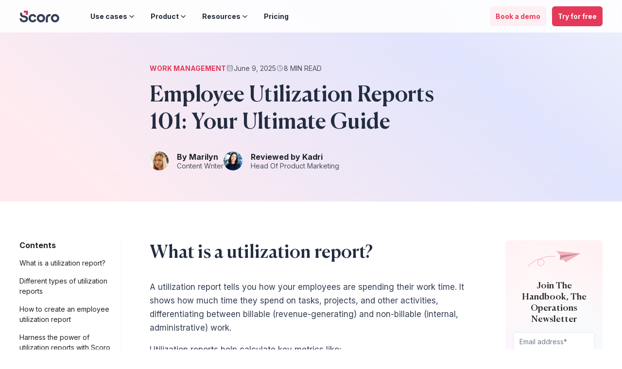

--- FILE ---
content_type: text/html; charset=UTF-8
request_url: https://www.scoro.com/blog/utilization-report/
body_size: 32050
content:
<!DOCTYPE html>
<html id="rebranding" dir="ltr" lang="en-US" prefix="og: https://ogp.me/ns#" class="no-js">
<script>
  (function(H) {
    H.className = H.className.replace(/\bno-js\b/, 'js')
  })(document.documentElement)
</script>

<head>
  <meta charset="UTF-8">
  <meta http-equiv="X-UA-Compatible" content="IE=edge">
  <meta name="viewport" content="width=device-width, initial-scale=1.0">
  <meta name="referrer" content="always">
    <title>Employee Utilization Reports 101: Your Ultimate Guide | Scoro | Scoro</title>
  <title>Employee Utilization Reports 101: Your Ultimate Guide | Scoro</title>
<link rel="alternate" hreflang="en" href="https://www.scoro.com/blog/utilization-report/" />
<link rel="alternate" hreflang="x-default" href="https://www.scoro.com/blog/utilization-report/" />

		<!-- All in One SEO 4.9.3 - aioseo.com -->
	<meta name="description" content="What is a utilization report? A utilization report tells you how your employees are spending their work time. It shows how much time they spend on tasks, projects, and other activities, differentiating between billable (revenue-generating) and non-billable (internal, administrative) work. Utilization reports help calculate key metrics like: Billable utilization rate: The percentage of total working" />
	<meta name="robots" content="max-snippet:-1, max-image-preview:large, max-video-preview:-1" />
	<meta name="author" content="Marilyn"/>
	<link rel="canonical" href="https://www.scoro.com/blog/utilization-report/" />
	<meta name="generator" content="All in One SEO (AIOSEO) 4.9.3" />
		<meta property="og:locale" content="en_US" />
		<meta property="og:site_name" content="Scoro" />
		<meta property="og:type" content="article" />
		<meta property="og:title" content="Employee Utilization Reports 101: Your Ultimate Guide | Scoro" />
		<meta property="og:description" content="What is a utilization report? A utilization report tells you how your employees are spending their work time. It shows how much time they spend on tasks, projects, and other activities, differentiating between billable (revenue-generating) and non-billable (internal, administrative) work. Utilization reports help calculate key metrics like: Billable utilization rate: The percentage of total working" />
		<meta property="og:url" content="https://www.scoro.com/blog/utilization-report/" />
		<meta property="og:image" content="https://www.scoro.com/wp-content/uploads/2023/07/distribute-work-and-balance-workloads-with-utilization-report-in-Scoro-preview.png" />
		<meta property="og:image:secure_url" content="https://www.scoro.com/wp-content/uploads/2023/07/distribute-work-and-balance-workloads-with-utilization-report-in-Scoro-preview.png" />
		<meta property="og:image:width" content="1872" />
		<meta property="og:image:height" content="968" />
		<meta property="article:published_time" content="2024-06-10T09:09:57+00:00" />
		<meta property="article:modified_time" content="2025-06-09T08:38:21+00:00" />
		<meta property="article:publisher" content="https://www.facebook.com/scorocom" />
		<meta name="twitter:card" content="summary_large_image" />
		<meta name="twitter:site" content="@scorosoftware" />
		<meta name="twitter:title" content="Employee Utilization Reports 101: Your Ultimate Guide | Scoro" />
		<meta name="twitter:description" content="What is a utilization report? A utilization report tells you how your employees are spending their work time. It shows how much time they spend on tasks, projects, and other activities, differentiating between billable (revenue-generating) and non-billable (internal, administrative) work. Utilization reports help calculate key metrics like: Billable utilization rate: The percentage of total working" />
		<meta name="twitter:image" content="https://www.scoro.com/wp-content/uploads/2023/07/distribute-work-and-balance-workloads-with-utilization-report-in-Scoro-preview.png" />
		<script type="application/ld+json" class="aioseo-schema">
			{"@context":"https:\/\/schema.org","@graph":[{"@type":"Article","@id":"https:\/\/www.scoro.com\/blog\/utilization-report\/#article","name":"Employee Utilization Reports 101: Your Ultimate Guide | Scoro","headline":"Employee Utilization Reports 101: Your Ultimate Guide","author":{"@id":"https:\/\/www.scoro.com\/author\/marilyn-wilkinson\/#author"},"publisher":{"@id":"https:\/\/www.scoro.com\/#organization"},"image":{"@type":"ImageObject","url":"https:\/\/www.scoro.com\/wp-content\/uploads\/2023\/07\/distribute-work-and-balance-workloads-with-utilization-report-in-Scoro-preview.png","width":1872,"height":968,"caption":"distribute work and balance workloads with utilization report in Scoro - preview"},"datePublished":"2024-06-10T12:09:57+03:00","dateModified":"2025-06-09T11:38:21+03:00","inLanguage":"en-US","mainEntityOfPage":{"@id":"https:\/\/www.scoro.com\/blog\/utilization-report\/#webpage"},"isPartOf":{"@id":"https:\/\/www.scoro.com\/blog\/utilization-report\/#webpage"},"articleSection":"Work management, Optional"},{"@type":"BreadcrumbList","@id":"https:\/\/www.scoro.com\/blog\/utilization-report\/#breadcrumblist","itemListElement":[{"@type":"ListItem","@id":"https:\/\/www.scoro.com#listItem","position":1,"name":"Home","item":"https:\/\/www.scoro.com","nextItem":{"@type":"ListItem","@id":"https:\/\/www.scoro.com\/blog\/category\/work-management\/#listItem","name":"Work management"}},{"@type":"ListItem","@id":"https:\/\/www.scoro.com\/blog\/category\/work-management\/#listItem","position":2,"name":"Work management","item":"https:\/\/www.scoro.com\/blog\/category\/work-management\/","nextItem":{"@type":"ListItem","@id":"https:\/\/www.scoro.com\/blog\/utilization-report\/#listItem","name":"Employee Utilization Reports 101: Your Ultimate Guide"},"previousItem":{"@type":"ListItem","@id":"https:\/\/www.scoro.com#listItem","name":"Home"}},{"@type":"ListItem","@id":"https:\/\/www.scoro.com\/blog\/utilization-report\/#listItem","position":3,"name":"Employee Utilization Reports 101: Your Ultimate Guide","previousItem":{"@type":"ListItem","@id":"https:\/\/www.scoro.com\/blog\/category\/work-management\/#listItem","name":"Work management"}}]},{"@type":"Organization","@id":"https:\/\/www.scoro.com\/#organization","name":"Scoro","url":"https:\/\/www.scoro.com\/","logo":{"@type":"ImageObject","url":"https:\/\/www.scoro.com\/wp-content\/uploads\/2019\/09\/logo_scoro@2x.png","@id":"https:\/\/www.scoro.com\/blog\/utilization-report\/#organizationLogo","width":682,"height":201,"caption":"Scoro Logo Dark"},"image":{"@id":"https:\/\/www.scoro.com\/blog\/utilization-report\/#organizationLogo"},"sameAs":["https:\/\/instagram.com\/teamscoro"]},{"@type":"Person","@id":"https:\/\/www.scoro.com\/author\/marilyn-wilkinson\/#author","url":"https:\/\/www.scoro.com\/author\/marilyn-wilkinson\/","name":"Marilyn","image":{"@type":"ImageObject","@id":"https:\/\/www.scoro.com\/blog\/utilization-report\/#authorImage","url":"https:\/\/secure.gravatar.com\/avatar\/204604f1581aaf92d0d58b116dc56ccc8986a628bfdbb441a04d74b5792ab8b4?s=96&d=mm&r=g","width":96,"height":96,"caption":"Marilyn"}},{"@type":"WebPage","@id":"https:\/\/www.scoro.com\/blog\/utilization-report\/#webpage","url":"https:\/\/www.scoro.com\/blog\/utilization-report\/","name":"Employee Utilization Reports 101: Your Ultimate Guide | Scoro","description":"What is a utilization report? A utilization report tells you how your employees are spending their work time. It shows how much time they spend on tasks, projects, and other activities, differentiating between billable (revenue-generating) and non-billable (internal, administrative) work. Utilization reports help calculate key metrics like: Billable utilization rate: The percentage of total working","inLanguage":"en-US","isPartOf":{"@id":"https:\/\/www.scoro.com\/#website"},"breadcrumb":{"@id":"https:\/\/www.scoro.com\/blog\/utilization-report\/#breadcrumblist"},"author":{"@id":"https:\/\/www.scoro.com\/author\/marilyn-wilkinson\/#author"},"creator":{"@id":"https:\/\/www.scoro.com\/author\/marilyn-wilkinson\/#author"},"image":{"@type":"ImageObject","url":"https:\/\/www.scoro.com\/wp-content\/uploads\/2023\/07\/distribute-work-and-balance-workloads-with-utilization-report-in-Scoro-preview.png","@id":"https:\/\/www.scoro.com\/blog\/utilization-report\/#mainImage","width":1872,"height":968,"caption":"distribute work and balance workloads with utilization report in Scoro - preview"},"primaryImageOfPage":{"@id":"https:\/\/www.scoro.com\/blog\/utilization-report\/#mainImage"},"datePublished":"2024-06-10T12:09:57+03:00","dateModified":"2025-06-09T11:38:21+03:00"},{"@type":"WebSite","@id":"https:\/\/www.scoro.com\/#website","url":"https:\/\/www.scoro.com\/","name":"Scoro","inLanguage":"en-US","publisher":{"@id":"https:\/\/www.scoro.com\/#organization"}}]}
		</script>
		<!-- All in One SEO -->

<link rel='dns-prefetch' href='//js.hs-scripts.com' />
<link rel="alternate" title="oEmbed (JSON)" type="application/json+oembed" href="https://www.scoro.com/wp-json/oembed/1.0/embed?url=https%3A%2F%2Fwww.scoro.com%2Fblog%2Futilization-report%2F" />
<link rel="alternate" title="oEmbed (XML)" type="text/xml+oembed" href="https://www.scoro.com/wp-json/oembed/1.0/embed?url=https%3A%2F%2Fwww.scoro.com%2Fblog%2Futilization-report%2F&#038;format=xml" />
<style id='wp-img-auto-sizes-contain-inline-css' type='text/css'>
img:is([sizes=auto i],[sizes^="auto," i]){contain-intrinsic-size:3000px 1500px}
/*# sourceURL=wp-img-auto-sizes-contain-inline-css */
</style>
<style id='wp-emoji-styles-inline-css' type='text/css'>

	img.wp-smiley, img.emoji {
		display: inline !important;
		border: none !important;
		box-shadow: none !important;
		height: 1em !important;
		width: 1em !important;
		margin: 0 0.07em !important;
		vertical-align: -0.1em !important;
		background: none !important;
		padding: 0 !important;
	}
/*# sourceURL=wp-emoji-styles-inline-css */
</style>
<style id='classic-theme-styles-inline-css' type='text/css'>
/*! This file is auto-generated */
.wp-block-button__link{color:#fff;background-color:#32373c;border-radius:9999px;box-shadow:none;text-decoration:none;padding:calc(.667em + 2px) calc(1.333em + 2px);font-size:1.125em}.wp-block-file__button{background:#32373c;color:#fff;text-decoration:none}
/*# sourceURL=/wp-includes/css/classic-themes.min.css */
</style>
<link rel='stylesheet' id='theme-css-css' href='https://www.scoro.com/wp-content/themes/scoro-web/build/bundle.css?ver=625fdf6c' type='text/css' media='all' />
<link rel='stylesheet' id='wp-block-heading-css' href='https://www.scoro.com/wp-includes/blocks/heading/style.min.css?ver=6.9' type='text/css' media='all' />
<link rel='stylesheet' id='wp-block-paragraph-css' href='https://www.scoro.com/wp-includes/blocks/paragraph/style.min.css?ver=6.9' type='text/css' media='all' />
<link rel='stylesheet' id='wp-block-list-css' href='https://www.scoro.com/wp-includes/blocks/list/style.min.css?ver=6.9' type='text/css' media='all' />
<link rel='stylesheet' id='wp-block-table-css' href='https://www.scoro.com/wp-includes/blocks/table/style.min.css?ver=6.9' type='text/css' media='all' />
<link rel='stylesheet' id='wp-block-image-css' href='https://www.scoro.com/wp-includes/blocks/image/style.min.css?ver=6.9' type='text/css' media='all' />
<script type="text/javascript" id="wpml-cookie-js-extra">
/* <![CDATA[ */
var wpml_cookies = {"wp-wpml_current_language":{"value":"en","expires":1,"path":"/"}};
var wpml_cookies = {"wp-wpml_current_language":{"value":"en","expires":1,"path":"/"}};
//# sourceURL=wpml-cookie-js-extra
/* ]]> */
</script>
<script type="text/javascript" src="https://www.scoro.com/wp-content/plugins/sitepress-multilingual-cms/res/js/cookies/language-cookie.js?ver=486900" id="wpml-cookie-js" defer="defer" data-wp-strategy="defer"></script>
<script type="text/javascript" src="https://www.scoro.com/wp-includes/js/jquery/jquery.min.js?ver=3.7.1" id="jquery-core-js"></script>
<script type="text/javascript" src="https://www.scoro.com/wp-includes/js/jquery/jquery-migrate.min.js?ver=3.4.1" id="jquery-migrate-js"></script>
<link rel="https://api.w.org/" href="https://www.scoro.com/wp-json/" /><link rel="alternate" title="JSON" type="application/json" href="https://www.scoro.com/wp-json/wp/v2/posts/196454" /><link rel="EditURI" type="application/rsd+xml" title="RSD" href="https://www.scoro.com/xmlrpc.php?rsd" />
<meta name="generator" content="WordPress 6.9" />
<link rel='shortlink' href='https://www.scoro.com/?p=196454' />
<meta name="generator" content="WPML ver:4.8.6 stt:1,15,4,3,31,32,2;" />
			<!-- DO NOT COPY THIS SNIPPET! Start of Page Analytics Tracking for HubSpot WordPress plugin v11.3.37-->
			<script class="hsq-set-content-id" data-content-id="blog-post">
				var _hsq = _hsq || [];
				_hsq.push(["setContentType", "blog-post"]);
			</script>
			<!-- DO NOT COPY THIS SNIPPET! End of Page Analytics Tracking for HubSpot WordPress plugin -->
			<!-- Stream WordPress user activity plugin v4.1.1 -->
<style type="text/css">.recentcomments a{display:inline !important;padding:0 !important;margin:0 !important;}</style><link rel="icon" href="https://www.scoro.com/wp-content/uploads/2019/09/cropped-favicon-rebranding-32x32.png" sizes="32x32" />
<link rel="icon" href="https://www.scoro.com/wp-content/uploads/2019/09/cropped-favicon-rebranding-192x192.png" sizes="192x192" />
<link rel="apple-touch-icon" href="https://www.scoro.com/wp-content/uploads/2019/09/cropped-favicon-rebranding-180x180.png" />
<meta name="msapplication-TileImage" content="https://www.scoro.com/wp-content/uploads/2019/09/cropped-favicon-rebranding-270x270.png" />
		<style type="text/css" id="wp-custom-css">
			#rebranding .partners-block, #scoroweb .partners-block {
    overflow: hidden;
}
#scoroweb #CybotCookiebotDialog h2,
#rebranding #CybotCookiebotDialog h2 {
       font-family: sans-serif;
       font-size: 20px;
 }
#rebranding .page-template-template-partnerLanding .section-padding .title section { width: auto; }

.wp-block-file .wp-element-button {
    font-style: normal;
    font-weight: 600 !important;
    font-size: 14px;
    line-height: 25px;
    text-align: center;
    background-color: #e43958;
    border: 1px solid #e43958;
    opacity: 1;
    display: inline-block;
    border-radius: 6px;
    color: #fff !important;
    margin-left: 24px !important;
    text-decoration: none !important;
    padding: 8px 25px !important;
}		</style>
		  <!-- preload fonts for Lighthouse score improvement with same links as Google shows -->
  <link rel="preload" as="font" href="https://www.scoro.com/wp-content/themes/scoro-web/assets/fonts/CanelaDeck-Medium.woff" type="font/woff2" crossorigin="anonymous" />
  <link rel="preload" as="font" href="https://www.scoro.com/wp-content/themes/scoro-web/assets/fonts/CanelaDeck-Medium.woff2" type="font/woff2" crossorigin="anonymous" />
  <!-- font inter -->
  <link rel="preconnect" href="https://fonts.gstatic.com">
  <link href="https://fonts.googleapis.com/css2?family=Inter:wght@100;400;500;700&display=swap" rel="stylesheet">
  <!-- end font inter -->
  <style>
    .fouc-fix {
      visibility: hidden;
    }
  </style>
  <!-- Google Tag Manager -->
<script>(function(w,d,s,l,i){w[l]=w[l]||[];w[l].push({'gtm.start':
new Date().getTime(),event:'gtm.js'});var f=d.getElementsByTagName(s)[0],
j=d.createElement(s),dl=l!='dataLayer'?'&l='+l:'';j.async=true;j.src=
'https://www.googletagmanager.com/gtm.js?id='+i+dl;f.parentNode.insertBefore(j,f);
})(window,document,'script','dataLayer','GTM-PMW22D');</script>
<!-- End Google Tag Manager --><meta name="google-site-verification" content="I_SVe66U58kUeba9uP6dnxY27rBOmk8haQ4NtIuTtzs" /><script> (function(ss,ex){ window.ldfdr=window.ldfdr||function(){(ldfdr._q=ldfdr._q||[]).push([].slice.call(arguments));}; (function(d,s){ fs=d.getElementsByTagName(s)[0]; function ce(src){ var cs=d.createElement(s); cs.src=src; cs.async=1; fs.parentNode.insertBefore(cs,fs); }; ce('https://sc.lfeeder.com/lftracker_v1_'+ss+(ex?'_'+ex:'')+'.js'); })(document,'script'); })('bElvO73MoBGaZMqj'); </script>



<script>window.referralJS = ((window.referralJS !== null && window.referralJS !== undefined) ? window.referralJS : {}); window.referralJS.scriptConfig = { parameters: { src: "//scorosoftware.referralrock.com/ReferralSdk/referral.js", transactionKey: "769015dc-07fd-42d1-a410-5abaf34812b1" } }; (function(f,r,n,d,b,y){b=f.createElement(r),y=f.getElementsByTagName(r)[0];b.async=1;b.src=n+"?referrer="+encodeURIComponent(window.location.origin+window.location.pathname).replace(/[!'()*]/g,escape);b.id="RR_DIVID_V5";b.setAttribute("transactionKey",window.referralJS.scriptConfig.parameters.transactionKey);y.parentNode.insertBefore(b,y)})(document,"script",window.referralJS.scriptConfig.parameters.src); </script><script>void 0===window.navatticQueue&&(window.navatticQueue=[],window.navattic=new Proxy({},{get:function n(t,u,e){return function(){for(var n=arguments.length,t=Array(n),e=0;e<n;e++)t[e]=arguments[e];return navatticQueue.push({function:u,arguments:t})}}}));</script>
<script async src="https://js.navattic.com/sdk.js" data-key="pkey_cm34kvogw02gars3b79za4bys"></script><!-- Start of HubSpot Embed Code -->
<script type="text/javascript" id="hs-script-loader" async defer src="//js.hs-scripts.com/9297327.js"></script>
<!-- End of HubSpot Embed Code --><script>
!function(e){"use strict";var t=e&&e.namespace;if(t&&e.profileId&&e.cdn){var i=window[t];if(i&&Array.isArray(i)||(i=window[t]=[]),!i.initialized&&!i._loaded)if(i._loaded)console&&console.warn("[Radar] Duplicate initialization attempted");else{i._loaded=!0;["track","page","identify","group","alias","ready","debug","on","off","once","trackClick","trackSubmit","trackLink","trackForm","pageview","screen","reset","register","setAnonymousId","addSourceMiddleware","addIntegrationMiddleware","addDestinationMiddleware","giveCookieConsent"].forEach((function(e){var a;i[e]=(a=e,function(){var e=window[t];if(e.initialized)return e[a].apply(e,arguments);var i=[].slice.call(arguments);return i.unshift(a),e.push(i),e})})),-1===e.apiEndpoint.indexOf("http")&&(e.apiEndpoint="https://"+e.apiEndpoint),i.bootstrap=function(){var t,i=document.createElement("script");i.async=!0,i.type="text/javascript",i.id="__radar__",i.setAttribute("data-settings",JSON.stringify(e)),i.src=[-1!==(t=e.cdn).indexOf("http")?"":"https://",t,"/releases/latest/radar.min.js"].join("");var a=document.scripts[0];a.parentNode.insertBefore(i,a)},i.bootstrap()}}else"undefined"!=typeof console&&console.error("[Radar] Configuration incomplete")}({
  "apiEndpoint": "radar.snitcher.com",
  "cdn": "cdn.snitcher.com",
  "namespace": "Snitcher",
  "profileId": "sEqHk18hYj"
});
</script>
    <style id='global-styles-inline-css' type='text/css'>
:root{--wp--preset--aspect-ratio--square: 1;--wp--preset--aspect-ratio--4-3: 4/3;--wp--preset--aspect-ratio--3-4: 3/4;--wp--preset--aspect-ratio--3-2: 3/2;--wp--preset--aspect-ratio--2-3: 2/3;--wp--preset--aspect-ratio--16-9: 16/9;--wp--preset--aspect-ratio--9-16: 9/16;--wp--preset--color--black: #000000;--wp--preset--color--cyan-bluish-gray: #abb8c3;--wp--preset--color--white: #ffffff;--wp--preset--color--pale-pink: #f78da7;--wp--preset--color--vivid-red: #cf2e2e;--wp--preset--color--luminous-vivid-orange: #ff6900;--wp--preset--color--luminous-vivid-amber: #fcb900;--wp--preset--color--light-green-cyan: #7bdcb5;--wp--preset--color--vivid-green-cyan: #00d084;--wp--preset--color--pale-cyan-blue: #8ed1fc;--wp--preset--color--vivid-cyan-blue: #0693e3;--wp--preset--color--vivid-purple: #9b51e0;--wp--preset--gradient--vivid-cyan-blue-to-vivid-purple: linear-gradient(135deg,rgb(6,147,227) 0%,rgb(155,81,224) 100%);--wp--preset--gradient--light-green-cyan-to-vivid-green-cyan: linear-gradient(135deg,rgb(122,220,180) 0%,rgb(0,208,130) 100%);--wp--preset--gradient--luminous-vivid-amber-to-luminous-vivid-orange: linear-gradient(135deg,rgb(252,185,0) 0%,rgb(255,105,0) 100%);--wp--preset--gradient--luminous-vivid-orange-to-vivid-red: linear-gradient(135deg,rgb(255,105,0) 0%,rgb(207,46,46) 100%);--wp--preset--gradient--very-light-gray-to-cyan-bluish-gray: linear-gradient(135deg,rgb(238,238,238) 0%,rgb(169,184,195) 100%);--wp--preset--gradient--cool-to-warm-spectrum: linear-gradient(135deg,rgb(74,234,220) 0%,rgb(151,120,209) 20%,rgb(207,42,186) 40%,rgb(238,44,130) 60%,rgb(251,105,98) 80%,rgb(254,248,76) 100%);--wp--preset--gradient--blush-light-purple: linear-gradient(135deg,rgb(255,206,236) 0%,rgb(152,150,240) 100%);--wp--preset--gradient--blush-bordeaux: linear-gradient(135deg,rgb(254,205,165) 0%,rgb(254,45,45) 50%,rgb(107,0,62) 100%);--wp--preset--gradient--luminous-dusk: linear-gradient(135deg,rgb(255,203,112) 0%,rgb(199,81,192) 50%,rgb(65,88,208) 100%);--wp--preset--gradient--pale-ocean: linear-gradient(135deg,rgb(255,245,203) 0%,rgb(182,227,212) 50%,rgb(51,167,181) 100%);--wp--preset--gradient--electric-grass: linear-gradient(135deg,rgb(202,248,128) 0%,rgb(113,206,126) 100%);--wp--preset--gradient--midnight: linear-gradient(135deg,rgb(2,3,129) 0%,rgb(40,116,252) 100%);--wp--preset--font-size--small: 13px;--wp--preset--font-size--medium: 20px;--wp--preset--font-size--large: 36px;--wp--preset--font-size--x-large: 42px;--wp--preset--spacing--20: 0.44rem;--wp--preset--spacing--30: 0.67rem;--wp--preset--spacing--40: 1rem;--wp--preset--spacing--50: 1.5rem;--wp--preset--spacing--60: 2.25rem;--wp--preset--spacing--70: 3.38rem;--wp--preset--spacing--80: 5.06rem;--wp--preset--shadow--natural: 6px 6px 9px rgba(0, 0, 0, 0.2);--wp--preset--shadow--deep: 12px 12px 50px rgba(0, 0, 0, 0.4);--wp--preset--shadow--sharp: 6px 6px 0px rgba(0, 0, 0, 0.2);--wp--preset--shadow--outlined: 6px 6px 0px -3px rgb(255, 255, 255), 6px 6px rgb(0, 0, 0);--wp--preset--shadow--crisp: 6px 6px 0px rgb(0, 0, 0);}:where(.is-layout-flex){gap: 0.5em;}:where(.is-layout-grid){gap: 0.5em;}body .is-layout-flex{display: flex;}.is-layout-flex{flex-wrap: wrap;align-items: center;}.is-layout-flex > :is(*, div){margin: 0;}body .is-layout-grid{display: grid;}.is-layout-grid > :is(*, div){margin: 0;}:where(.wp-block-columns.is-layout-flex){gap: 2em;}:where(.wp-block-columns.is-layout-grid){gap: 2em;}:where(.wp-block-post-template.is-layout-flex){gap: 1.25em;}:where(.wp-block-post-template.is-layout-grid){gap: 1.25em;}.has-black-color{color: var(--wp--preset--color--black) !important;}.has-cyan-bluish-gray-color{color: var(--wp--preset--color--cyan-bluish-gray) !important;}.has-white-color{color: var(--wp--preset--color--white) !important;}.has-pale-pink-color{color: var(--wp--preset--color--pale-pink) !important;}.has-vivid-red-color{color: var(--wp--preset--color--vivid-red) !important;}.has-luminous-vivid-orange-color{color: var(--wp--preset--color--luminous-vivid-orange) !important;}.has-luminous-vivid-amber-color{color: var(--wp--preset--color--luminous-vivid-amber) !important;}.has-light-green-cyan-color{color: var(--wp--preset--color--light-green-cyan) !important;}.has-vivid-green-cyan-color{color: var(--wp--preset--color--vivid-green-cyan) !important;}.has-pale-cyan-blue-color{color: var(--wp--preset--color--pale-cyan-blue) !important;}.has-vivid-cyan-blue-color{color: var(--wp--preset--color--vivid-cyan-blue) !important;}.has-vivid-purple-color{color: var(--wp--preset--color--vivid-purple) !important;}.has-black-background-color{background-color: var(--wp--preset--color--black) !important;}.has-cyan-bluish-gray-background-color{background-color: var(--wp--preset--color--cyan-bluish-gray) !important;}.has-white-background-color{background-color: var(--wp--preset--color--white) !important;}.has-pale-pink-background-color{background-color: var(--wp--preset--color--pale-pink) !important;}.has-vivid-red-background-color{background-color: var(--wp--preset--color--vivid-red) !important;}.has-luminous-vivid-orange-background-color{background-color: var(--wp--preset--color--luminous-vivid-orange) !important;}.has-luminous-vivid-amber-background-color{background-color: var(--wp--preset--color--luminous-vivid-amber) !important;}.has-light-green-cyan-background-color{background-color: var(--wp--preset--color--light-green-cyan) !important;}.has-vivid-green-cyan-background-color{background-color: var(--wp--preset--color--vivid-green-cyan) !important;}.has-pale-cyan-blue-background-color{background-color: var(--wp--preset--color--pale-cyan-blue) !important;}.has-vivid-cyan-blue-background-color{background-color: var(--wp--preset--color--vivid-cyan-blue) !important;}.has-vivid-purple-background-color{background-color: var(--wp--preset--color--vivid-purple) !important;}.has-black-border-color{border-color: var(--wp--preset--color--black) !important;}.has-cyan-bluish-gray-border-color{border-color: var(--wp--preset--color--cyan-bluish-gray) !important;}.has-white-border-color{border-color: var(--wp--preset--color--white) !important;}.has-pale-pink-border-color{border-color: var(--wp--preset--color--pale-pink) !important;}.has-vivid-red-border-color{border-color: var(--wp--preset--color--vivid-red) !important;}.has-luminous-vivid-orange-border-color{border-color: var(--wp--preset--color--luminous-vivid-orange) !important;}.has-luminous-vivid-amber-border-color{border-color: var(--wp--preset--color--luminous-vivid-amber) !important;}.has-light-green-cyan-border-color{border-color: var(--wp--preset--color--light-green-cyan) !important;}.has-vivid-green-cyan-border-color{border-color: var(--wp--preset--color--vivid-green-cyan) !important;}.has-pale-cyan-blue-border-color{border-color: var(--wp--preset--color--pale-cyan-blue) !important;}.has-vivid-cyan-blue-border-color{border-color: var(--wp--preset--color--vivid-cyan-blue) !important;}.has-vivid-purple-border-color{border-color: var(--wp--preset--color--vivid-purple) !important;}.has-vivid-cyan-blue-to-vivid-purple-gradient-background{background: var(--wp--preset--gradient--vivid-cyan-blue-to-vivid-purple) !important;}.has-light-green-cyan-to-vivid-green-cyan-gradient-background{background: var(--wp--preset--gradient--light-green-cyan-to-vivid-green-cyan) !important;}.has-luminous-vivid-amber-to-luminous-vivid-orange-gradient-background{background: var(--wp--preset--gradient--luminous-vivid-amber-to-luminous-vivid-orange) !important;}.has-luminous-vivid-orange-to-vivid-red-gradient-background{background: var(--wp--preset--gradient--luminous-vivid-orange-to-vivid-red) !important;}.has-very-light-gray-to-cyan-bluish-gray-gradient-background{background: var(--wp--preset--gradient--very-light-gray-to-cyan-bluish-gray) !important;}.has-cool-to-warm-spectrum-gradient-background{background: var(--wp--preset--gradient--cool-to-warm-spectrum) !important;}.has-blush-light-purple-gradient-background{background: var(--wp--preset--gradient--blush-light-purple) !important;}.has-blush-bordeaux-gradient-background{background: var(--wp--preset--gradient--blush-bordeaux) !important;}.has-luminous-dusk-gradient-background{background: var(--wp--preset--gradient--luminous-dusk) !important;}.has-pale-ocean-gradient-background{background: var(--wp--preset--gradient--pale-ocean) !important;}.has-electric-grass-gradient-background{background: var(--wp--preset--gradient--electric-grass) !important;}.has-midnight-gradient-background{background: var(--wp--preset--gradient--midnight) !important;}.has-small-font-size{font-size: var(--wp--preset--font-size--small) !important;}.has-medium-font-size{font-size: var(--wp--preset--font-size--medium) !important;}.has-large-font-size{font-size: var(--wp--preset--font-size--large) !important;}.has-x-large-font-size{font-size: var(--wp--preset--font-size--x-large) !important;}
/*# sourceURL=global-styles-inline-css */
</style>
</head>

<script type="text/javascript">
  var ajaxurl = "https://www.scoro.com/wp-admin/admin-ajax.php";
</script>

<body class="wp-singular post-template-default single single-post postid-196454 single-format-standard wp-theme-scoro-web utilization-report article-page">
  <!-- Google Tag Manager (noscript) -->
  <noscript><iframe src="https://www.googletagmanager.com/ns.html?id=GTM-PMW22D"
      height="0" width="0" style="display:none;visibility:hidden"></iframe></noscript>
  <!-- End Google Tag Manager (noscript) -->
    <div class="page">
          <header id="masthead" class="megamenu main-header">
                <div class="container-wide">
          <div class="columns main-header--columns is-marginless is-paddingless">
            <div class="main-menu column is-narrow columns is-marginless is-paddingless">
              <div class="column is-narrow main-menu--logo is-marginless is-paddingless">
                                  <a href="https://www.scoro.com" class="logo--dark"><img data-no-lazy="1" src="https://www.scoro.com/wp-content/themes/scoro-web/assets/rebranding/home--logo-dark.svg" width="83" height="24" alt="Scoro logo"></a>
                  <a href="https://www.scoro.com" class="logo--white is-hidden"><img data-no-lazy="1" src="https://www.scoro.com/wp-content/themes/scoro-web/assets/rebranding/home--logo-dark.svg" width="83" height="24" alt="Scoro logo"></a>
                              </div>
            </div>
                          <div class="column mobile-menu is-hidden-large is-marginless is-paddingless">
                                  <div class="back-toggle is-hidden">
                    <svg width="40" height="40" viewBox="0 0 40 40" fill="none" xmlns="http://www.w3.org/2000/svg">
                      <path fill-rule="evenodd" clip-rule="evenodd" d="M25.8535 8.85355C26.0488 8.65829 26.0488 8.34171 25.8535 8.14645C25.6583 7.95118 25.3417 7.95119 25.1464 8.14645L13.6494 19.6435C13.6484 19.6445 13.6474 19.6454 13.6464 19.6464C13.5236 19.7692 13.4781 19.94 13.5097 20.0984C13.5284 20.1919 13.574 20.2811 13.6465 20.3536C13.6472 20.3543 13.648 20.3551 13.6488 20.3559L25.1464 31.8535C25.3417 32.0488 25.6583 32.0488 25.8536 31.8535C26.0488 31.6583 26.0488 31.3417 25.8536 31.1464L14.7071 20L25.8535 8.85355Z" fill="#E43958" />
                    </svg>
                  </div>
                                <div class="button_container" id="toggle">
                  <span class="top"></span>
                  <span class="middle"></span>
                  <span class="bottom"></span>
                </div>
                                  <!-- megamenu mobile -->
                  <div class="overlay-mega mobile-overlay" id="overlay">
                    <div class="megamenu--inner menu-header-mega-container">
    <ul class="main-menu is-flex">

        <!-- Menu item #1 -->
        <!-- else show dropdown -->
                            <li class="menu-item megamenu-dropdown menu-item-has-children" data-menu="usecases">
                    <a href="#usecases" target="_self">Use cases</a>
                </li>
                            <!-- END Menu item #1 -->

        <!-- Menu item #2 -->
        <!-- else show dropdown -->
                        <li class="menu-item megamenu-dropdown menu-item-has-children" data-menu="product">
                <a href="#product">Product</a>
            </li>
                            <!-- END Menu item #2 -->

        <!-- Menu item #3 -->
        <!-- else show dropdown -->
                            <li class="menu-item megamenu-dropdown menu-item-has-children" data-menu="resources">
                    <a href="#resources" target="_self">Resources</a>
                </li>
                            <!-- END Menu item #3 -->

                <li class="menu-item">
            <a href="https://www.scoro.com/pricing/" target="_self">Pricing</a>
        </li>
            </ul>
</div>
                  </div>
                  <!-- end megamenu mobile -->
                              </div><!-- mobile -->
              <div class="column desktop-menu main-menu--main is-hidden-mobile is-marginless is-paddingless">
                                                      <div class="megamenu--inner menu-header-mega-container">
    <ul class="main-menu is-flex">

        <!-- Menu item #1 -->
        <!-- else show dropdown -->
                            <li class="menu-item megamenu-dropdown menu-item-has-children" data-menu="usecases">
                    <a href="#usecases" target="_self">Use cases</a>
                </li>
                            <!-- END Menu item #1 -->

        <!-- Menu item #2 -->
        <!-- else show dropdown -->
                        <li class="menu-item megamenu-dropdown menu-item-has-children" data-menu="product">
                <a href="#product">Product</a>
            </li>
                            <!-- END Menu item #2 -->

        <!-- Menu item #3 -->
        <!-- else show dropdown -->
                            <li class="menu-item megamenu-dropdown menu-item-has-children" data-menu="resources">
                    <a href="#resources" target="_self">Resources</a>
                </li>
                            <!-- END Menu item #3 -->

                <li class="menu-item">
            <a href="https://www.scoro.com/pricing/" target="_self">Pricing</a>
        </li>
            </ul>
</div>
                                                </div>
                              <div class="column is-narrow main-menu--alternative main-header--mobilesignup is-marginless is-paddingless">
                  <div class="menu-header-right-container">
                    <ul id="menu-header-right-1" class="is-hidden-mobile main-alternative-menu is-flex google-active">
                      
                                              <li class="menu__item mainmenu__item menu__item--google">
                                                    <a href="https://www.scoro.com/demo/" class="button button-white demo-btn" data-btn="Get demo" data-type="demo-utilization-report-header">Book a demo</a>
                        </li>
                                            <li class="menu__item mainmenu__item">
                                                      <a href="#" class="js-open-overlay" data-btn="Start trial" data-type="sign-up-blog-single-post-header" data-order="1">Try for free</a>
                                              </li>
                    </ul>
                  </div>
                </div>
                          <!-- hide nav in demo -->
          </div><!-- columns -->
        </div><!-- container -->
              
              <!-- START USE-CASES DROPDOWN -->
<div id="usecases" class="megamenu--dropdown usecases-menu">
    <div class="inner-blur"></div>
    <div class="container-wide">
        <div class="megamenu--dropdown-inner columns">

            <!-- start one megamenu block -->
            <div class="single-megamenu column is-half">
                <p class="single-megamenu--subtitle">By industries</p><!-- title -->
                                <div class="single-megamenu--wrap">
                                            
                            <div class="megamenu-item">
                                <div class="megamenu-item--inner">
                                                                        <a class="megamenu-item--link is-flex" href="https://www.scoro.com/industries/consultancy-management-software/" target="_self">
                                        <div class="megamenu-item--img">
                                            <img src="https://www.scoro.com/wp-content/uploads/2023/08/Iconicon-consultancy-Size20.svg" alt="Consultancy - icon" />
                                        </div>
                                        <div class="megamenu-item--content">
                                            <p>Consultancy</p>
                                            <span>Business, Legal, Accounting, Environmental, etc.</span>
                                        </div>
                                    </a>
                                                                    </div>
                            </div>
                
                                            
                            <div class="megamenu-item">
                                <div class="megamenu-item--inner">
                                                                        <a class="megamenu-item--link is-flex" href="https://www.scoro.com/industries/agency-management-software/" target="_self">
                                        <div class="megamenu-item--img">
                                            <img src="https://www.scoro.com/wp-content/uploads/2023/08/Iconicon-agency-Size20.svg" alt="Agency - icon" />
                                        </div>
                                        <div class="megamenu-item--content">
                                            <p>Agency</p>
                                            <span>Creative, Advertising, Marketing, Digital, PR, etc.</span>
                                        </div>
                                    </a>
                                                                    </div>
                            </div>
                
                                            
                            <div class="megamenu-item">
                                <div class="megamenu-item--inner">
                                                                        <a class="megamenu-item--link is-flex" href="https://www.scoro.com/industries/architectural-management-software/" target="_self">
                                        <div class="megamenu-item--img">
                                            <img src="https://www.scoro.com/wp-content/uploads/2023/08/Iconicon-architect-Size20.svg" alt="Architecture  - icon" />
                                        </div>
                                        <div class="megamenu-item--content">
                                            <p>Architecture </p>
                                            <span>Architecture, Design, Planning, Drafting, etc.</span>
                                        </div>
                                    </a>
                                                                    </div>
                            </div>
                
                                            
                            <div class="megamenu-item">
                                <div class="megamenu-item--inner">
                                                                        <a class="megamenu-item--link is-flex" href="https://www.scoro.com/industries/engineering/" target="_self">
                                        <div class="megamenu-item--img">
                                            <img src="https://www.scoro.com/wp-content/uploads/2025/11/Engineering.png" alt="Engineering &amp; Construction  - icon" />
                                        </div>
                                        <div class="megamenu-item--content">
                                            <p>Engineering &amp; Construction </p>
                                            <span>Engineering, Construction, Infrastructure, etc.</span>
                                        </div>
                                    </a>
                                                                    </div>
                            </div>
                
                                            
                            <div class="megamenu-item">
                                <div class="megamenu-item--inner">
                                                                        <a class="megamenu-item--link is-flex" href="https://www.scoro.com/industries/software-development/" target="_self">
                                        <div class="megamenu-item--img">
                                            <img src="https://www.scoro.com/wp-content/uploads/2023/08/Iconicon-it-Size20.svg" alt="Software Dev - icon" />
                                        </div>
                                        <div class="megamenu-item--content">
                                            <p>Software Dev</p>
                                            <span>Software Development, Product Engineering, SaaS, etc.</span>
                                        </div>
                                    </a>
                                                                    </div>
                            </div>
                
                                            
                            <div class="megamenu-item">
                                <div class="megamenu-item--inner">
                                                                        <a class="megamenu-item--link is-flex" href="https://www.scoro.com/industries/it-services/" target="_self">
                                        <div class="megamenu-item--img">
                                            <img src="https://www.scoro.com/wp-content/uploads/2025/11/IT-services-icon-1.svg" alt="IT Services - icon" />
                                        </div>
                                        <div class="megamenu-item--content">
                                            <p>IT Services</p>
                                            <span>IT Services, Technology Consultancies, etc.</span>
                                        </div>
                                    </a>
                                                                    </div>
                            </div>
                
                                            
                            <div class="megamenu-item">
                                <div class="megamenu-item--inner">
                                                                        <a class="megamenu-item--link is-flex" href="https://www.scoro.com/industries/event-management-software/" target="_self">
                                        <div class="megamenu-item--img">
                                            <img src="https://www.scoro.com/wp-content/uploads/2025/04/Icon-events.svg" alt="Event Management - icon" />
                                        </div>
                                        <div class="megamenu-item--content">
                                            <p>Event Management</p>
                                            <span>Event Marketing and Performing Arts</span>
                                        </div>
                                    </a>
                                                                    </div>
                            </div>
                
                                    </div>
                            </div>
            <!-- end one megamenu block -->

                        <!-- start one megamenu block -->
            <div class="single-megamenu column is-half">
                <p class="single-megamenu--subtitle">By roles</p><!-- title -->
                                    <div class="single-megamenu--wrap">
                                        
                        <div class="megamenu-item">
                            <div class="megamenu-item--inner">
                                                                <a class="megamenu-item--link is-flex" href="https://www.scoro.com/roles/executive/" target="_self">
                                    <div class="megamenu-item--img">
                                        <img src="https://www.scoro.com/wp-content/uploads/2023/07/icon-reporting.svg" alt="Executive - icon" />
                                    </div>
                                    <div class="megamenu-item--content">
                                        <p>Executive</p>
                                        <span>Gain visibility and control over every part of the business</span>
                                    </div>
                                </a>
                                                            </div>
                        </div>
                
                                        
                        <div class="megamenu-item">
                            <div class="megamenu-item--inner">
                                                                <a class="megamenu-item--link is-flex" href="https://www.scoro.com/roles/operations-manager/" target="_self">
                                    <div class="megamenu-item--img">
                                        <img src="https://www.scoro.com/wp-content/uploads/2023/07/icon-collaboration.svg" alt="Operations Manager - icon" />
                                    </div>
                                    <div class="megamenu-item--content">
                                        <p>Operations Manager</p>
                                        <span>Streamline processes, manage capacity and control margins</span>
                                    </div>
                                </a>
                                                            </div>
                        </div>
                
                                        
                        <div class="megamenu-item">
                            <div class="megamenu-item--inner">
                                                                <a class="megamenu-item--link is-flex" href="https://www.scoro.com/roles/project-manager/" target="_self">
                                    <div class="megamenu-item--img">
                                        <img src="https://www.scoro.com/wp-content/uploads/2023/07/icon-projectmanagement.svg" alt="Project Manager - icon" />
                                    </div>
                                    <div class="megamenu-item--content">
                                        <p>Project Manager</p>
                                        <span>Deliver successful projects from quote to cash</span>
                                    </div>
                                </a>
                                                            </div>
                        </div>
                
                                        
                        <div class="megamenu-item">
                            <div class="megamenu-item--inner">
                                                                <a class="megamenu-item--link is-flex" href="https://www.scoro.com/roles/finance/" target="_self">
                                    <div class="megamenu-item--img">
                                        <img src="https://www.scoro.com/wp-content/uploads/2023/07/icon-costmanagement.svg" alt="Financial Manager - icon" />
                                    </div>
                                    <div class="megamenu-item--content">
                                        <p>Financial Manager</p>
                                        <span>Control costs and automate invoicing</span>
                                    </div>
                                </a>
                                                            </div>
                        </div>
                
                                        
                        <div class="megamenu-item">
                            <div class="megamenu-item--inner">
                                                                <a class="megamenu-item--link is-flex" href="https://www.scoro.com/roles/specialist/" target="_self">
                                    <div class="megamenu-item--img">
                                        <img src="https://www.scoro.com/wp-content/uploads/2023/07/icon-resourceplanning.svg" alt="Team Member - icon" />
                                    </div>
                                    <div class="megamenu-item--content">
                                        <p>Team Member</p>
                                        <span>Know what needs to get done and track progress</span>
                                    </div>
                                </a>
                                                            </div>
                        </div>
                
                                        </div>
                            </div>
            <!-- end one megamenu block -->
                        
        </div>
    </div>
</div>

<!-- START PRODUCT DROPDOWN -->
<div id="product" class="megamenu--dropdown product-menu">
    <div class="inner-blur"></div>
    <div class="container-wide">
        <div class="columns">
            <div class="megamenu--dropdown-inner column is-three-quarters columns">

                <!-- start one megamenu block -->
                <div class="single-megamenu column">
                    <div class="single-megamenu--inner">
                    <p class="single-megamenu--subtitle">Features</p><!-- title -->
                                                <div class="single-megamenu--wrap">
                                                            
                                    <div class="megamenu-item">
                                        <div class="megamenu-item--inner">
                                                                                        <a class="megamenu-item--link is-flex" href="https://www.scoro.com/features/project-management/" target="_self">
                                                <div class="megamenu-item--img">
                                                    <img src="https://www.scoro.com/wp-content/uploads/2023/07/icon-projectmanagement.svg" alt="Project Management - icon" />
                                                </div>
                                                <div class="megamenu-item--content">
                                                    <p>Project Management</p>
                                                    <span>Deliver projects from quote to cash</span>
                                                </div>
                                            </a>
                                                                                    </div>
                                    </div>
                        
                                                            
                                    <div class="megamenu-item">
                                        <div class="megamenu-item--inner">
                                                                                        <a class="megamenu-item--link is-flex" href="https://www.scoro.com/features/quoting-budgeting/" target="_self">
                                                <div class="megamenu-item--img">
                                                    <img src="https://www.scoro.com/wp-content/uploads/2023/07/icon-quoting.svg" alt="Quoting &amp; Budgeting - icon" />
                                                </div>
                                                <div class="megamenu-item--content">
                                                    <p>Quoting &amp; Budgeting</p>
                                                    <span>Create proposals and estimate projects</span>
                                                </div>
                                            </a>
                                                                                    </div>
                                    </div>
                        
                                                            
                                    <div class="megamenu-item">
                                        <div class="megamenu-item--inner">
                                                                                        <a class="megamenu-item--link is-flex" href="https://www.scoro.com/features/sales-crm/" target="_self">
                                                <div class="megamenu-item--img">
                                                    <img src="https://www.scoro.com/wp-content/uploads/2023/07/icon-salesCRM.svg" alt="Sales &amp; CRM - icon" />
                                                </div>
                                                <div class="megamenu-item--content">
                                                    <p>Sales &amp; CRM</p>
                                                    <span>Manage customer accounts and track sales pipeline</span>
                                                </div>
                                            </a>
                                                                                    </div>
                                    </div>
                        
                                                            
                                    <div class="megamenu-item">
                                        <div class="megamenu-item--inner">
                                                                                        <a class="megamenu-item--link is-flex" href="https://www.scoro.com/features/planning-resources/" target="_self">
                                                <div class="megamenu-item--img">
                                                    <img src="https://www.scoro.com/wp-content/uploads/2023/07/icon-resourceplanning.svg" alt="Resourcing &amp; Capacity - icon" />
                                                </div>
                                                <div class="megamenu-item--content">
                                                    <p>Resourcing &amp; Capacity</p>
                                                    <span>Plan resources and forecast capacity</span>
                                                </div>
                                            </a>
                                                                                    </div>
                                    </div>
                        
                                                            
                                    <div class="megamenu-item">
                                        <div class="megamenu-item--inner">
                                                                                        <a class="megamenu-item--link is-flex" href="https://www.scoro.com/features/retainers/" target="_self">
                                                <div class="megamenu-item--img">
                                                    <img src="https://www.scoro.com/wp-content/uploads/2023/07/icon-retainers.svg" alt="Retainers - icon" />
                                                </div>
                                                <div class="megamenu-item--content">
                                                    <p>Retainers</p>
                                                    <span>Track and manage recurring client work</span>
                                                </div>
                                            </a>
                                                                                    </div>
                                    </div>
                        
                                                            
                                    <div class="megamenu-item">
                                        <div class="megamenu-item--inner">
                                                                                        <a class="megamenu-item--link is-flex" href="https://www.scoro.com/features/time-tracking/" target="_self">
                                                <div class="megamenu-item--img">
                                                    <img src="https://www.scoro.com/wp-content/uploads/2023/07/Iconicon-tracker-Size20.svg" alt="Time Tracking - icon" />
                                                </div>
                                                <div class="megamenu-item--content">
                                                    <p>Time Tracking</p>
                                                    <span>Track billable and non-billable time in detail</span>
                                                </div>
                                            </a>
                                                                                    </div>
                                    </div>
                        
                                                            
                                    <div class="megamenu-item">
                                        <div class="megamenu-item--inner">
                                                                                        <a class="megamenu-item--link is-flex" href="https://www.scoro.com/features/reporting-dashboard/" target="_self">
                                                <div class="megamenu-item--img">
                                                    <img src="https://www.scoro.com/wp-content/uploads/2023/07/icon-reporting.svg" alt="Reporting &amp; Dashboard - icon" />
                                                </div>
                                                <div class="megamenu-item--content">
                                                    <p>Reporting &amp; Dashboard</p>
                                                    <span>Gain insights on progress, results and future outlook</span>
                                                </div>
                                            </a>
                                                                                    </div>
                                    </div>
                        
                                                            
                                    <div class="megamenu-item">
                                        <div class="megamenu-item--inner">
                                                                                        <a class="megamenu-item--link is-flex" href="https://www.scoro.com/features/invoicing/" target="_self">
                                                <div class="megamenu-item--img">
                                                    <img src="https://www.scoro.com/wp-content/uploads/2023/07/icon-invoicing.svg" alt="Invoicing - icon" />
                                                </div>
                                                <div class="megamenu-item--content">
                                                    <p>Invoicing</p>
                                                    <span>Automate billing and collect payments</span>
                                                </div>
                                            </a>
                                                                                    </div>
                                    </div>
                        
                                                            
                                    <div class="megamenu-item">
                                        <div class="megamenu-item--inner">
                                                                                        <a class="megamenu-item--link is-flex" href="https://www.scoro.com/features/cost-management/" target="_self">
                                                <div class="megamenu-item--img">
                                                    <img src="https://www.scoro.com/wp-content/uploads/2023/07/icon-costmanagement.svg" alt="Cost Management - icon" />
                                                </div>
                                                <div class="megamenu-item--content">
                                                    <p>Cost Management</p>
                                                    <span>Track supplier bills and POs to keep costs under control</span>
                                                </div>
                                            </a>
                                                                                    </div>
                                    </div>
                        
                                                            
                                    <div class="megamenu-item">
                                        <div class="megamenu-item--inner">
                                                                                        <a class="megamenu-item--link is-flex" href="https://www.scoro.com/features/collaboration/" target="_self">
                                                <div class="megamenu-item--img">
                                                    <img src="https://www.scoro.com/wp-content/uploads/2023/07/icon-collaboration.svg" alt="Collaboration - icon" />
                                                </div>
                                                <div class="megamenu-item--content">
                                                    <p>Collaboration</p>
                                                    <span>Access files and conversations in the right context</span>
                                                </div>
                                            </a>
                                                                                    </div>
                                    </div>
                        
                                                            
                                    <div class="megamenu-item">
                                        <div class="megamenu-item--inner">
                                                                                        <a class="megamenu-item--link is-flex" href="https://www.scoro.com/ai/" target="_self">
                                                <div class="megamenu-item--img">
                                                    <img src="https://www.scoro.com/wp-content/uploads/2025/06/icon_stars.svg" alt="AI - icon" />
                                                </div>
                                                <div class="megamenu-item--content">
                                                    <p>AI</p>
                                                    <span>Get instant insights and automate actions with Scoro’s AI</span>
                                                </div>
                                            </a>
                                                                                    </div>
                                    </div>
                        
                                                        </div>
                                            </div>
                </div>
                <!-- end one megamenu block -->
                
            </div>
                        <div class="column megamenu--integrations">
                <div class="megamenu--integrations-inner">
                    <p class="single-megamenu--subtitle">Integrations</p><!-- title -->
                                        <div class="megamenu--integrations-wrap">
                                                <div class="megamenu--singleIntg">
                                                            <a href="https://www.scoro.com/marketplace/" target="_self" class="megamenu--singleIntg--inner">
                                    <img src="https://www.scoro.com/wp-content/uploads/2023/09/Google_Calendar_icon_2020.svg" alt=""/>
                                    <span>Google Calendar</span>
                                </a>
                                                    </div>
                                                <div class="megamenu--singleIntg">
                                                            <a href="https://www.scoro.com/marketplace/" target="_self" class="megamenu--singleIntg--inner">
                                    <img src="https://www.scoro.com/wp-content/uploads/2023/09/Microsoft_Exchange.svg" alt=""/>
                                    <span>MS Exchange</span>
                                </a>
                                                    </div>
                                                <div class="megamenu--singleIntg">
                                                            <a href="https://www.scoro.com/xero-integration/" target="_self" class="megamenu--singleIntg--inner">
                                    <img src="https://www.scoro.com/wp-content/uploads/2023/03/intg-logos-02-xero.svg" alt=""/>
                                    <span>Xero</span>
                                </a>
                                                    </div>
                                                <div class="megamenu--singleIntg">
                                                            <a href="https://www.scoro.com/quickbooks-integration/" target="_self" class="megamenu--singleIntg--inner">
                                    <img src="https://www.scoro.com/wp-content/uploads/2024/12/quickbooks-brand-preferred2024-logo-50-50-black-external.png" alt=""/>
                                    <span>QuickBooks</span>
                                </a>
                                                    </div>
                                                <div class="megamenu--singleIntg">
                                                            <a href="https://www.scoro.com/sage-intacct-integration/" target="_self" class="megamenu--singleIntg--inner">
                                    <img src="https://www.scoro.com/wp-content/uploads/2023/11/Sage-logo_svg.svg" alt=""/>
                                    <span>Sage Intacct</span>
                                </a>
                                                    </div>
                                                <div class="megamenu--singleIntg">
                                                            <a href="https://www.scoro.com/exact-online-integration/" target="_self" class="megamenu--singleIntg--inner">
                                    <img src="https://www.scoro.com/wp-content/uploads/2023/07/exact-logo.svg" alt=""/>
                                    <span>Exact Online</span>
                                </a>
                                                    </div>
                                                <div class="megamenu--singleIntg">
                                                            <a href="https://www.scoro.com/expensify-integration/" target="_self" class="megamenu--singleIntg--inner">
                                    <img src="https://www.scoro.com/wp-content/uploads/2023/09/EXFY.svg" alt=""/>
                                    <span>Expensify</span>
                                </a>
                                                    </div>
                                                <div class="megamenu--singleIntg">
                                                            <a href="https://www.scoro.com/stripe-integration/" target="_self" class="megamenu--singleIntg--inner">
                                    <img src="https://www.scoro.com/wp-content/uploads/2023/09/Stripe_Logo-1.svg" alt=""/>
                                    <span>Stripe</span>
                                </a>
                                                    </div>
                                                <div class="megamenu--singleIntg">
                                                            <a href="https://www.scoro.com/jira-integration/" target="_self" class="megamenu--singleIntg--inner">
                                    <img src="https://www.scoro.com/wp-content/uploads/2023/09/Jira.svg" alt=""/>
                                    <span>Jira</span>
                                </a>
                                                    </div>
                                                <div class="megamenu--singleIntg">
                                                            <a href="https://www.scoro.com/marketplace/" target="_self" class="megamenu--singleIntg--inner">
                                    <span class="button-text">View all <i class="arrow-right--mainred"></i></span>
                                </a>
                                                    </div>
                    </div>
                                    </div> 
            </div>
                    </div><!-- columns -->
    </div>
</div>

<!-- START RESOURCES DROPDOWN -->
<div id="resources" class="megamenu--dropdown resources-menu">
    <div class="inner-blur"></div>
    <div class="container-wide">
        <div class="columns">
            <div class="megamenu--dropdown-inner column is-three-quarters columns">

                <!-- start one megamenu block -->
                <div class="single-megamenu column">
                    <div class="single-megamenu--inner">
                    <p class="single-megamenu--subtitle">Resources</p><!-- title -->
                                                <div class="single-megamenu--wrap">
                                                            
                                    <div class="megamenu-item">
                                        <div class="megamenu-item--inner">
                                                                                        <a class="megamenu-item--link is-flex" href="https://www.scoro.com/blog/category/version-updates/" target="_self">
                                                <div class="megamenu-item--img">
                                                    <img src="https://www.scoro.com/wp-content/uploads/2025/05/Iconicon-calendar-Size20.svg" alt="Product Updates - icon" />
                                                </div>
                                                <div class="megamenu-item--content">
                                                    <p>Product Updates</p>
                                                    <span>Find out what's new in Scoro and what's coming up</span>
                                                </div>
                                            </a>
                                                                                    </div>
                                    </div>
                        
                                                            
                                    <div class="megamenu-item">
                                        <div class="megamenu-item--inner">
                                                                                        <a class="megamenu-item--link is-flex" href="https://www.scoro.com/blog/" target="_self">
                                                <div class="megamenu-item--img">
                                                    <img src="https://www.scoro.com/wp-content/uploads/2023/08/Iconicon-blog-Size20.svg" alt="Blog - icon" />
                                                </div>
                                                <div class="megamenu-item--content">
                                                    <p>Blog</p>
                                                    <span>Get advice and insights to scale your business</span>
                                                </div>
                                            </a>
                                                                                    </div>
                                    </div>
                        
                                                            
                                    <div class="megamenu-item">
                                        <div class="megamenu-item--inner">
                                                                                        <a class="megamenu-item--link is-flex" href="https://www.scoro.com/success-stories/" target="_self">
                                                <div class="megamenu-item--img">
                                                    <img src="https://www.scoro.com/wp-content/uploads/2023/08/Iconicon-stories-Size20.svg" alt="Success Stories - icon" />
                                                </div>
                                                <div class="megamenu-item--content">
                                                    <p>Success Stories</p>
                                                    <span>Discover how our customers have transformed their business</span>
                                                </div>
                                            </a>
                                                                                    </div>
                                    </div>
                        
                                                            
                                    <div class="megamenu-item">
                                        <div class="megamenu-item--inner">
                                                                                        <a class="megamenu-item--link is-flex" href="https://www.scoro.com/events/" target="_self">
                                                <div class="megamenu-item--img">
                                                    <img src="https://www.scoro.com/wp-content/uploads/2023/08/Iconicon-webinars-Size20.svg" alt="Webinars &amp; Events - icon" />
                                                </div>
                                                <div class="megamenu-item--content">
                                                    <p>Webinars &amp; Events</p>
                                                    <span>Learn about productivity and profitability</span>
                                                </div>
                                            </a>
                                                                                    </div>
                                    </div>
                        
                                                            
                                    <div class="megamenu-item">
                                        <div class="megamenu-item--inner">
                                                                                        <a class="megamenu-item--link is-flex" href="https://www.scoro.com/podcast/" target="_self">
                                                <div class="megamenu-item--img">
                                                    <img src="https://www.scoro.com/wp-content/uploads/2024/05/icon_podcasts_20.svg" alt="Podcast - icon" />
                                                </div>
                                                <div class="megamenu-item--content">
                                                    <p>Podcast</p>
                                                    <span>Hear about the successes and challenges of ops leaders</span>
                                                </div>
                                            </a>
                                                                                    </div>
                                    </div>
                        
                                                            
                                    <div class="megamenu-item">
                                        <div class="megamenu-item--inner">
                                                                                        <a class="megamenu-item--link is-flex" href="https://www.scoro.com/partner-directory/" target="_self">
                                                <div class="megamenu-item--img">
                                                    <img src="https://www.scoro.com/wp-content/uploads/2025/02/Iconicon-mentor-Size20.svg" alt="Partners - icon" />
                                                </div>
                                                <div class="megamenu-item--content">
                                                    <p>Partners</p>
                                                    <span>Discover Scoro's partners or team up with us</span>
                                                </div>
                                            </a>
                                                                                    </div>
                                    </div>
                        
                                                            
                                    <div class="megamenu-item">
                                        <div class="megamenu-item--inner">
                                                                                        <a class="megamenu-item--link is-flex" href="https://www.scoro.com/business-maturity-quiz/" target="_self">
                                                <div class="megamenu-item--img">
                                                    <img src="https://www.scoro.com/wp-content/uploads/2025/08/maturity-icon.svg" alt="Business Maturity Quiz - icon" />
                                                </div>
                                                <div class="megamenu-item--content">
                                                    <p>Business Maturity Quiz</p>
                                                    <span>Find out where you're at and how to move up the maturity curve</span>
                                                </div>
                                            </a>
                                                                                    </div>
                                    </div>
                        
                                                            
                                    <div class="megamenu-item">
                                        <div class="megamenu-item--inner">
                                                                                        <a class="megamenu-item--link is-flex" href="https://support.scoro.com/hc/en-us" target="_self">
                                                <div class="megamenu-item--img">
                                                    <img src="https://www.scoro.com/wp-content/uploads/2023/08/Iconicon-help-Size20.svg" alt="Help Center - icon" />
                                                </div>
                                                <div class="megamenu-item--content">
                                                    <p>Help Center</p>
                                                    <span>Get all answers to your questions on product</span>
                                                </div>
                                            </a>
                                                                                    </div>
                                    </div>
                        
                                                        </div>
                                            </div>
                </div>
                <!-- end one megamenu block -->
                
            </div>
                        <div class="column megamenu--integrations is-hidden-mobile">
                <div class="megamenu--integrations-inner">
                    <p class="single-megamenu--subtitle">Featured</p><!-- title -->
                    <div class="megamenu--article">
                                                    <a href="https://www.scoro.com/podcast/episode/the-8-systems-every-coo-needs-to-scale">
                                <img width="1280" height="720" src="https://www.scoro.com/wp-content/uploads/2026/01/v3-12.png" class="attachment-post-thumbnail size-post-thumbnail wp-post-image" alt="" decoding="async" srcset="https://www.scoro.com/wp-content/uploads/2026/01/v3-12.png 1280w, https://www.scoro.com/wp-content/uploads/2026/01/v3-12-768x432.png 768w, https://www.scoro.com/wp-content/uploads/2026/01/v3-12-770x433.png 770w, https://www.scoro.com/wp-content/uploads/2026/01/v3-12-650x366.png 650w, https://www.scoro.com/wp-content/uploads/2026/01/v3-12-50x28.png 50w, https://www.scoro.com/wp-content/uploads/2026/01/v3-12-250x141.png 250w" sizes="(max-width: 1280px) 100vw, 1280px" />                            </a>
                            <h3>The 8 Systems Every COO Needs to Scale with Jason Swenk</h3>
                            <p>Most service businesses don’t stall because of a lack of talent or ambition. They stall because the business quietly outgrows the systems it was built on.</p>
                            <a href="https://www.scoro.com/podcast/episode/the-8-systems-every-coo-needs-to-scale" class="button-text">
                                <span>Read more <i class="arrow-right--mainred"></i></span>
                            </a>
                                            </div>
                </div> 
            </div>
                    </div><!-- columns -->
    </div>
</div>

        <div class="mobilecta">
          <div class="mobilecta--inner is-flex">
            <ul class="main-alternative-menu is-flex">

              <li class="menu__item mainmenu__item menu__item--google">
                <a href="https://www.scoro.com/demo/" class="button button-white demo-btn" data-btn="Get demo" data-type="demo-utilization-report-header">Book a demo</a>
              </li>

              <li class="menu__item mainmenu__item">
                <a href="#" class="js-open-overlay button button-red" data-overlay="signup" data-btn="Start trial" data-type="sign-up-utilization-report-header" data-order="1">Try for free</a>
              </li>
            </ul>
          </div>
        </div>
      
      </header>
</div>

<div id="primary" class="content-area">
    <main id="main" class="site-main" role="main">

                    <div class="single-blog">
                <div class="single-blog--hero">
                    <div class="container-wide">
                        <div class="columns">
                            <div class="column single-blog--hero-col"></div>
                            <div class="column">
                                <div class="single-blog--hero-inner inner-padding">
                                    <div class="single-blog--hero-meta">
                                        <span class="cat">
                                                                                        <a class="cat" href="https://www.scoro.com/blog/category/work-management/">Work management</a>                                         </span>
                                        <span class="date">
                                            <svg xmlns="http://www.w3.org/2000/svg" width="16" height="17" viewBox="0 0 16 17" fill="none">
                                                <path fill-rule="evenodd" clip-rule="evenodd" d="M5 2C5 1.72386 4.77614 1.5 4.5 1.5C4.22386 1.5 4 1.72386 4 2V2.63517C3.55024 2.7655 3.15219 2.99017 2.82898 3.30961C2.28125 3.85095 2 4.61354 2 5.5V6V11.5C2 12.3865 2.28125 13.149 2.82898 13.6904C3.37577 14.2308 4.13677 14.5 5 14.5H11C11.8632 14.5 12.6242 14.2308 13.171 13.6904C13.7188 13.149 14 12.3865 14 11.5V6V5.5C14 4.61354 13.7188 3.85095 13.171 3.30961C12.8478 2.99017 12.4498 2.7655 12 2.63517V2C12 1.72386 11.7761 1.5 11.5 1.5C11.2239 1.5 11 1.72386 11 2V2.5H5V2ZM13 5.5C13 4.82706 12.7906 4.33966 12.4681 4.02085C12.2208 3.7765 11.877 3.60144 11.436 3.53246C11.4282 3.53147 11.4205 3.5303 11.4128 3.52896C11.2835 3.50996 11.1459 3.5 11 3.5H5C4.85415 3.5 4.71654 3.50996 4.58716 3.52896C4.57949 3.53031 4.57175 3.53148 4.56396 3.53247C4.123 3.60146 3.77915 3.77652 3.53193 4.02085C3.20936 4.33966 3 4.82706 3 5.5H13ZM3 6.5H13V11.5C13 12.1729 12.7906 12.6603 12.4681 12.9792C12.1446 13.2989 11.6556 13.5 11 13.5H5C4.34445 13.5 3.85544 13.2989 3.53193 12.9792C3.20936 12.6603 3 12.1729 3 11.5V6.5ZM4.5 8.5C4.22386 8.5 4 8.72386 4 9C4 9.27614 4.22386 9.5 4.5 9.5H5.5C5.77614 9.5 6 9.27614 6 9C6 8.72386 5.77614 8.5 5.5 8.5H4.5ZM7.5 8.5C7.22386 8.5 7 8.72386 7 9C7 9.27614 7.22386 9.5 7.5 9.5H8.5C8.77614 9.5 9 9.27614 9 9C9 8.72386 8.77614 8.5 8.5 8.5H7.5ZM10.5 8.5C10.2239 8.5 10 8.72386 10 9C10 9.27614 10.2239 9.5 10.5 9.5H11.5C11.7761 9.5 12 9.27614 12 9C12 8.72386 11.7761 8.5 11.5 8.5H10.5ZM4.5 10.5C4.22386 10.5 4 10.7239 4 11C4 11.2761 4.22386 11.5 4.5 11.5H5.5C5.77614 11.5 6 11.2761 6 11C6 10.7239 5.77614 10.5 5.5 10.5H4.5ZM7.5 10.5C7.22386 10.5 7 10.7239 7 11C7 11.2761 7.22386 11.5 7.5 11.5H8.5C8.77614 11.5 9 11.2761 9 11C9 10.7239 8.77614 10.5 8.5 10.5H7.5ZM10.5 10.5C10.2239 10.5 10 10.7239 10 11C10 11.2761 10.2239 11.5 10.5 11.5H11.5C11.7761 11.5 12 11.2761 12 11C12 10.7239 11.7761 10.5 11.5 10.5H10.5Z" fill="#717A89" />
                                            </svg>
                                            June 9, 2025                                        </span>
                                        <span class="read-time is-hidden-mobile">
                                            <svg xmlns="http://www.w3.org/2000/svg" width="16" height="17" viewBox="0 0 16 17" fill="none">
                                                <path fill-rule="evenodd" clip-rule="evenodd" d="M3.6686 6.00036C4.53388 4.50455 6.14992 3.5 8 3.5C9.2684 3.5 10.4254 3.97165 11.3071 4.74987C12.346 5.66678 13 7.0067 13 8.5C13 9.9933 12.346 11.3332 11.3071 12.2501C10.4254 13.0284 9.2684 13.5 8 13.5C6.91142 13.5 5.90544 13.1527 5.08486 12.5628C3.82127 11.6543 3 10.1731 3 8.5C3 7.58845 3.24347 6.73529 3.6686 6.00036ZM8 2.5C5.77852 2.5 3.83967 3.70754 2.803 5.49964C2.29219 6.38267 2 7.40797 2 8.5C2 10.5086 2.98743 12.2865 4.50114 13.3747C5.48613 14.0829 6.69509 14.5 8 14.5C9.52133 14.5 10.9115 13.9331 11.9689 12.9999C13.2137 11.9012 14 10.2921 14 8.5C14 6.70789 13.2137 5.09882 11.9689 4.00013C10.9115 3.06685 9.52133 2.5 8 2.5ZM8.5 5C8.5 4.72386 8.27614 4.5 8 4.5C7.72386 4.5 7.5 4.72386 7.5 5V8.5V8.7831L7.74275 8.92875L10.2428 10.4287C10.4795 10.5708 10.7867 10.494 10.9287 10.2572C11.0708 10.0205 10.994 9.71333 10.7572 9.57125L8.5 8.2169V5Z" fill="#717A89" />
                                            </svg>
                                            <span class="the-time">8 MIN READ</span>
                                        </span>
                                    </div>
                                    <h1 itemprop="headline">Employee Utilization Reports 101: Your Ultimate Guide</h1>
                                    <div clasS="single-blog--hero-authors">
                                        <a href="https://www.scoro.com/author/marilyn-wilkinson/" class="meta-author-info is-flex">
                                            <div class="blog-item--author-photo">
                                                <img width="101" height="96" src="https://www.scoro.com/wp-content/uploads/2024/06/Marilyn-Wilkinson-1.jpg" class="attachment-thumbnail size-thumbnail" alt="" decoding="async" srcset="https://www.scoro.com/wp-content/uploads/2024/06/Marilyn-Wilkinson-1.jpg 477w, https://www.scoro.com/wp-content/uploads/2024/06/Marilyn-Wilkinson-1-50x48.jpg 50w, https://www.scoro.com/wp-content/uploads/2024/06/Marilyn-Wilkinson-1-250x238.jpg 250w" sizes="(max-width: 101px) 100vw, 101px" />                                            </div>
                                            <div class="blog-item--meta">
                                                <div class="blog-item--author" itemprop="author" itemscope itemtype="http://schema.org/Person"><span itemprop="name">By Marilyn</span></div>
                                                <span class="author-position">Content Writer</span>                                            </div>
                                        </a>

                                        
                                            <a href="https://www.scoro.com/author/kadri-pultsinscoro-com/" class="meta-author-info is-flex">
                                                <div class="blog-item--author-photo">
                                                    <img width="96" height="96" src="https://www.scoro.com/wp-content/uploads/2025/09/IMG_0509-2.jpg" class="attachment-thumbnail size-thumbnail" alt="" decoding="async" loading="lazy" srcset="https://www.scoro.com/wp-content/uploads/2025/09/IMG_0509-2.jpg 2048w, https://www.scoro.com/wp-content/uploads/2025/09/IMG_0509-2-768x768.jpg 768w, https://www.scoro.com/wp-content/uploads/2025/09/IMG_0509-2-1536x1536.jpg 1536w, https://www.scoro.com/wp-content/uploads/2025/09/IMG_0509-2-770x770.jpg 770w, https://www.scoro.com/wp-content/uploads/2025/09/IMG_0509-2-650x650.jpg 650w, https://www.scoro.com/wp-content/uploads/2025/09/IMG_0509-2-50x50.jpg 50w, https://www.scoro.com/wp-content/uploads/2025/09/IMG_0509-2-250x250.jpg 250w" sizes="auto, (max-width: 96px) 100vw, 96px" />                                                </div>
                                                <div class="blog-item--meta">
                                                    <span class="blog-item--author" itemprop="author" itemscope itemtype="http://schema.org/Person"><span itemprop="name">Reviewed by Kadri</span></span>
                                                    <span class="author-position">Head of Product Marketing</span>                                                </div>
                                            </a>
                                        
                                        
                                    </div>
                                </div>
                            </div>
                            <!-- <div class="column single-blog--hero-col"></div> -->
                        </div>
                    </div>
                </div><!-- hero -->

                <div class="single-blog--content">
                    <div class="container-wide">
                        <section class="columns is-variable is-0">

                            <div class="column single-blog--sidebar">
                                <div class="single-blog--sidebar-left sticky">
                                                                                                                <h4 class="sidebar-title">Contents</h4>
                                    
                                    <!-- Output the sidebar menu -->
                                                                            <div class="sidebar">
                                            <ul id="resources-anchor" class="resources-nav"><li><a href="#section-1">What is a utilization report?</a></li><li><a href="#section-2">Different types of utilization reports</a></li><li><a href="#section-3">How to create an employee utilization report&nbsp;</a></li><li><a href="#section-4">Harness the power of utilization reports with Scoro</a></li></ul>                                        </div>
                                    
                                    <div class="is-flex">
                                        <div class="single-blog--sidebar-share">
                                            <section class="social--icons is-flex">
                                                <span class="social--icons-title">Share</span>
                                                <a class="social--icons-icon" href="https://facebook.com/sharer/sharer.php?u=https://www.scoro.com/blog/utilization-report/" target="_blank" rel="noopener" aria-label="Share on Facebook">
                                                    <svg xmlns="http://www.w3.org/2000/svg" width="24" height="24" viewBox="0 0 24 24" fill="none">
                                                        <path fill-rule="evenodd" clip-rule="evenodd" d="M0 12.067C0 18.033 4.333 22.994 10 24V15.333H7V12H10V9.333C10 6.333 11.933 4.667 14.667 4.667C15.533 4.667 16.467 4.8 17.333 4.933V8H15.8C14.333 8 14 8.733 14 9.667V12H17.2L16.667 15.333H14V24C19.667 22.994 24 18.034 24 12.067C24 5.43 18.6 0 12 0C5.4 0 0 5.43 0 12.067Z" fill="#717A89" />
                                                    </svg>
                                                </a>
                                                <a class="social--icons-icon" href="https://www.linkedin.com/shareArticle?mini=true&amp;url=https://www.scoro.com/blog/utilization-report/&amp;title=Employee Utilization Reports 101: Your Ultimate Guide&amp;summary=Employee Utilization Reports 101: Your Ultimate Guide&amp;source=https://www.scoro.com/blog/utilization-report/" target="_blank" rel="noopener" aria-label="Share on LinkedIn">
                                                    <svg xmlns="http://www.w3.org/2000/svg" width="24" height="25" viewBox="0 0 24 25" fill="none">
                                                        <g clip-path="url(#clip0_158_756)">
                                                            <path d="M22.2283 0.0932617H1.77167C1.30179 0.0932617 0.851161 0.279919 0.518909 0.612171C0.186657 0.944423 0 1.39505 0 1.86493V22.3216C0 22.7915 0.186657 23.2421 0.518909 23.5744C0.851161 23.9066 1.30179 24.0933 1.77167 24.0933H22.2283C22.6982 24.0933 23.1488 23.9066 23.4811 23.5744C23.8133 23.2421 24 22.7915 24 22.3216V1.86493C24 1.39505 23.8133 0.944423 23.4811 0.612171C23.1488 0.279919 22.6982 0.0932617 22.2283 0.0932617ZM7.15333 20.5383H3.545V9.0766H7.15333V20.5383ZM5.34667 7.48826C4.93736 7.48596 4.53792 7.36246 4.19873 7.13335C3.85955 6.90424 3.59584 6.57979 3.44088 6.20095C3.28591 5.82211 3.24665 5.40585 3.32803 5.00472C3.40941 4.60358 3.6078 4.23554 3.89816 3.94704C4.18851 3.65855 4.55782 3.46253 4.95947 3.38372C5.36112 3.30492 5.77711 3.34686 6.15495 3.50425C6.53279 3.66164 6.85554 3.92743 7.08247 4.26807C7.30939 4.60872 7.43032 5.00895 7.43 5.41826C7.43386 5.6923 7.38251 5.9643 7.27901 6.21807C7.17551 6.47183 7.02198 6.70216 6.82757 6.89533C6.63316 7.0885 6.40185 7.24054 6.14742 7.34241C5.893 7.44428 5.62067 7.49388 5.34667 7.48826ZM20.4533 20.5483H16.8467V14.2866C16.8467 12.4399 16.0617 11.8699 15.0483 11.8699C13.9783 11.8699 12.9283 12.6766 12.9283 14.3333V20.5483H9.32V9.08493H12.79V10.6733H12.8367C13.185 9.96826 14.405 8.76326 16.2667 8.76326C18.28 8.76326 20.455 9.95826 20.455 13.4583L20.4533 20.5483Z" fill="#717A89" />
                                                        </g>
                                                        <defs>
                                                            <clipPath id="clip0_158_756">
                                                                <rect width="24" height="24" fill="white" transform="translate(0 0.0932617)" />
                                                            </clipPath>
                                                        </defs>
                                                    </svg>
                                                </a>
                                                <a class="social--icons-icon" href="https://twitter.com/intent/tweet/?text=Employee Utilization Reports 101: Your Ultimate Guide&amp;url=https://www.scoro.com/blog/utilization-report/" target="_blank" rel="noopener" aria-label="Share on Twitter">
                                                    <svg xmlns="http://www.w3.org/2000/svg" width="24" height="24" viewBox="0 0 24 24" fill="none">
                                                        <path d="M18.3263 1.90381H21.6998L14.3297 10.3273L23 21.7898H16.2112L10.894 14.8378L4.80995 21.7898H1.43443L9.31743 12.7799L1 1.90381H7.96111L12.7674 8.25814L18.3263 1.90381ZM17.1423 19.7706H19.0116L6.94539 3.81694H4.93946L17.1423 19.7706Z" fill="#717A89" />
                                                    </svg>
                                                </a>
                                            </section>
                                        </div>
                                    </div>
                                </div>
                            </div><!-- sidebar -->

                            <article class="column">
                                <div class="article-content inner-padding">
                                    <div class="article-container">
                                        <div class="article-content--inner" itemprop="articleBody">
                                            
<h2 class="wp-block-heading" id="section-1">What is a utilization report?</h2>



<p>A utilization report tells you how your employees are spending their work time. It shows how much time they spend on tasks, projects, and other activities, differentiating between billable (revenue-generating) and non-billable (internal, administrative) work.&nbsp;</p>



<p>Utilization reports help calculate key metrics like:</p>



<ul class="wp-block-list">
<li><strong>Billable utilization rate:</strong> The percentage of total working hours spent on <a href="https://www.scoro.com/blog/billable-hours/">billable activities</a>, indicating how effectively a team generates revenue.&nbsp;</li>



<li><strong>Resource utilization rate:</strong> The percentage of total working hours spent on all activities (billable and non-billable), revealing a team or individual&#8217;s overall capacity and workload.</li>
</ul>



<p>Let’s say you have a designer on your team who works eight hours daily. If they spend six hours on billable client projects and 1 hour in internal meetings, their daily <a href="https://www.scoro.com/blog/billable-utilization/">billable utilization</a> rate would be 75% (6 / 8 x 100).&nbsp;</p>



<p>However, their <a href="https://www.scoro.com/blog/resource-utilization/" title="">resource utilization</a> rate (which accounts for both billable and non-billable work) would be 87.5% ((6 + 1) / 8 x 100)</p>



<p>Here&#8217;s an example of what a basic utilization report might look like for an eight-hour working day, building on our designer example:</p>



<figure class="wp-block-table"><table><thead><tr><th>Day</th><th>Billable Hours</th><th>Non-Billable Hours</th><th>Billable Utilization</th><th>Resource Utilization</th></tr></thead><tbody><tr><td>Monday</td><td>6</td><td>1</td><td>75%</td><td>87.5%</td></tr><tr><td>Tuesday</td><td>5</td><td>3</td><td>62.5%</td><td>100%</td></tr><tr><td>Wednesday</td><td>4</td><td>1</td><td>50%</td><td>62.5%</td></tr><tr><td>Thursday</td><td>7</td><td>0.5</td><td>87.50%</td><td>93.75%</td></tr><tr><td>Friday</td><td>6.5</td><td>2</td><td>81.25%</td><td>106.25%</td></tr></tbody></table></figure>



<h2 class="wp-block-heading" id="section-2">Different types of utilization reports</h2>



<p>There are two main types of resource utilization reports: employee utilization and role-based utilization.&nbsp;</p>



<h3 class="wp-block-heading">Employee resource utilization report</h3>



<p>An employee utilization report focuses on individual employees&#8217; work patterns. It reveals how much of their time is spent on tasks, projects, and other activities, categorized as billable or non-billable.&nbsp;</p>



<p>An employee utilization report provides many valuable insights. It can help you to:</p>



<ul class="wp-block-list">
<li><strong>See who is overworked</strong> and take action to support them, like rebalancing workloads</li>



<li><strong>Spot who is available </strong>to take on more work so you can take on new projects and optimize resource allocation</li>



<li><strong>Track employee productivity </strong>and efficiency, which can inform performance evaluations, training needs, and workload adjustments</li>



<li><strong>Forecast capacity,</strong> so you can plan how much work your team can take on before committing to projects&nbsp;</li>



<li><strong>Support invoicing and billing processes</strong> by tracking billable hours for clients and projects</li>
</ul>



<p>Using a professional services automation (PSA) tool like <a href="https://www.scoro.com/" title="">Scoro</a>, you can monitor your employee&#8217;s utilization.</p>



<p>To access the report, click the &#8220;<strong>Reports</strong>&#8221; module. Within the &#8220;Reports&#8221; module, you&#8217;ll find a list of various reports. Select the &#8220;<strong>Utilization report</strong>&#8221; option.</p>



<figure class="wp-block-image size-full"><img loading="lazy" decoding="async" width="2244" height="1622" src="https://www.scoro.com/wp-content/uploads/2024/06/Navigating-to-the-utilization-report-in-Scoro-min.png" alt="" class="wp-image-196461" srcset="https://www.scoro.com/wp-content/uploads/2024/06/Navigating-to-the-utilization-report-in-Scoro-min.png 2244w, https://www.scoro.com/wp-content/uploads/2024/06/Navigating-to-the-utilization-report-in-Scoro-min-768x555.png 768w, https://www.scoro.com/wp-content/uploads/2024/06/Navigating-to-the-utilization-report-in-Scoro-min-1536x1110.png 1536w, https://www.scoro.com/wp-content/uploads/2024/06/Navigating-to-the-utilization-report-in-Scoro-min-2048x1480.png 2048w, https://www.scoro.com/wp-content/uploads/2024/06/Navigating-to-the-utilization-report-in-Scoro-min-770x557.png 770w, https://www.scoro.com/wp-content/uploads/2024/06/Navigating-to-the-utilization-report-in-Scoro-min-650x470.png 650w, https://www.scoro.com/wp-content/uploads/2024/06/Navigating-to-the-utilization-report-in-Scoro-min-50x36.png 50w, https://www.scoro.com/wp-content/uploads/2024/06/Navigating-to-the-utilization-report-in-Scoro-min-250x181.png 250w" sizes="auto, (max-width: 2244px) 100vw, 2244px" /></figure>



<p>The report includes the following information:</p>



<ul class="wp-block-list">
<li><strong>Utilization of selected people:</strong> Displays the total hours each team member has worked, broken down into categories such as done, scheduled, unscheduled, and available hours.</li>



<li><strong>Daily, Weekly, and Monthly View:</strong> The report allows you to switch between days, weeks, and months.</li>



<li><strong>Individual Team Member Utilization:</strong> Each member’s utilization shows their total hours worked and the percentage of their capacity utilized weekly.</li>



<li><strong>Totals: </strong>The report summarizes the total hours worked by all team members each week.</li>
</ul>



<figure class="wp-block-image size-full is-resized"><img loading="lazy" decoding="async" width="2520" height="1494" src="https://www.scoro.com/wp-content/uploads/2024/06/Example-of-employee-utilization-report-in-SCORO.png" alt="" class="wp-image-196468" style="width:840px;height:498px" srcset="https://www.scoro.com/wp-content/uploads/2024/06/Example-of-employee-utilization-report-in-SCORO.png 2520w, https://www.scoro.com/wp-content/uploads/2024/06/Example-of-employee-utilization-report-in-SCORO-768x455.png 768w, https://www.scoro.com/wp-content/uploads/2024/06/Example-of-employee-utilization-report-in-SCORO-1536x911.png 1536w, https://www.scoro.com/wp-content/uploads/2024/06/Example-of-employee-utilization-report-in-SCORO-2048x1214.png 2048w, https://www.scoro.com/wp-content/uploads/2024/06/Example-of-employee-utilization-report-in-SCORO-770x457.png 770w, https://www.scoro.com/wp-content/uploads/2024/06/Example-of-employee-utilization-report-in-SCORO-650x385.png 650w, https://www.scoro.com/wp-content/uploads/2024/06/Example-of-employee-utilization-report-in-SCORO-50x30.png 50w, https://www.scoro.com/wp-content/uploads/2024/06/Example-of-employee-utilization-report-in-SCORO-250x148.png 250w" sizes="auto, (max-width: 2520px) 100vw, 2520px" /></figure>



<p>Hover over the utilized hours for a detailed breakdown of time spent on each project. This quick view helps you understand your team&#8217;s workload and priorities.</p>



<figure class="wp-block-image size-full"><img loading="lazy" decoding="async" width="2510" height="1256" src="https://www.scoro.com/wp-content/uploads/2024/06/Hovercard-in-Scoros-utilization-report-min.png" alt="" class="wp-image-196475" srcset="https://www.scoro.com/wp-content/uploads/2024/06/Hovercard-in-Scoros-utilization-report-min.png 2510w, https://www.scoro.com/wp-content/uploads/2024/06/Hovercard-in-Scoros-utilization-report-min-768x384.png 768w, https://www.scoro.com/wp-content/uploads/2024/06/Hovercard-in-Scoros-utilization-report-min-1536x769.png 1536w, https://www.scoro.com/wp-content/uploads/2024/06/Hovercard-in-Scoros-utilization-report-min-2048x1025.png 2048w, https://www.scoro.com/wp-content/uploads/2024/06/Hovercard-in-Scoros-utilization-report-min-770x385.png 770w, https://www.scoro.com/wp-content/uploads/2024/06/Hovercard-in-Scoros-utilization-report-min-650x325.png 650w, https://www.scoro.com/wp-content/uploads/2024/06/Hovercard-in-Scoros-utilization-report-min-50x25.png 50w, https://www.scoro.com/wp-content/uploads/2024/06/Hovercard-in-Scoros-utilization-report-min-250x125.png 250w" sizes="auto, (max-width: 2510px) 100vw, 2510px" /></figure>



<p><strong>Further Reading:</strong> <a href="https://support.scoro.com/hc/en-us/articles/12780120861709-Utilization-report">Utilization Report In Scoro</a></p>


<div id="tips-block_185268a8fd66e12bf93cabbafe4d350d" class="tipsblock">
    <div class="tipsblock--inner">
        <div class="columns is-paddingless is-marginless">
            <div class="column is-narrow tipsblock--title">
                <svg xmlns="http://www.w3.org/2000/svg" width="24" height="24" viewBox="0 0 24 24" fill="none">
                    <path fill-rule="evenodd" clip-rule="evenodd" d="M12 21C16.9706 21 21 16.9706 21 12C21 7.02944 16.9706 3 12 3C7.02944 3 3 7.02944 3 12C3 16.9706 7.02944 21 12 21ZM13 8C13 8.55228 12.5523 9 12 9C11.4477 9 11 8.55228 11 8C11 7.44772 11.4477 7 12 7C12.5523 7 13 7.44772 13 8ZM13 11C13 10.4477 12.5523 10 12 10C11.4477 10 11 10.4477 11 11V16C11 16.5523 11.4477 17 12 17C12.5523 17 13 16.5523 13 16V11Z" fill="#8793DC"/>
                </svg>
                <p>Top Tip</p>
            </div>
        </div>
        <div class="columns tipsblock--content is-paddingless is-marginless">
            <div class="column">
                <p>Scoro&#8217;s <a href="https://support.scoro.com/hc/en-us/articles/16489101116045-Reports-library">reports library</a> offers a wide range of pre-built reports to analyze productivity, utilization, revenue, cost, profitability, and sales. The reports can help you track time usage, resource allocation, financial performance, and project profitability.</p>
<p><img fetchpriority="high" decoding="async" class="alignnone size-full wp-image-196490" src="https://www.scoro.com/wp-content/uploads/2024/06/Reports_library_main-min.png" alt="" width="2656" height="1204" srcset="https://www.scoro.com/wp-content/uploads/2024/06/Reports_library_main-min.png 2656w, https://www.scoro.com/wp-content/uploads/2024/06/Reports_library_main-min-768x348.png 768w, https://www.scoro.com/wp-content/uploads/2024/06/Reports_library_main-min-1536x696.png 1536w, https://www.scoro.com/wp-content/uploads/2024/06/Reports_library_main-min-2048x928.png 2048w, https://www.scoro.com/wp-content/uploads/2024/06/Reports_library_main-min-770x349.png 770w, https://www.scoro.com/wp-content/uploads/2024/06/Reports_library_main-min-650x295.png 650w, https://www.scoro.com/wp-content/uploads/2024/06/Reports_library_main-min-50x23.png 50w, https://www.scoro.com/wp-content/uploads/2024/06/Reports_library_main-min-250x113.png 250w" sizes="(max-width: 2656px) 100vw, 2656px" /></p>
            </div>
        </div>
    </div>
</div>


<h3 class="wp-block-heading">Role-based resource utilization report</h3>



<p>A role-based utilization report provides insights into the utilization rates of different job roles or functional groups within an organization. It shows you the utilization hours for copywriters, designers, developers, and other roles over a given time period.&nbsp;</p>



<p>Sometimes, a role-based utilization report might be more appropriate for your needs. It can help you to:</p>



<ul class="wp-block-list">
<li>Analyze resource allocation and workload distribution across different roles or departments</li>



<li>Identify roles that may be overloaded or underutilized so you can track capacity and rebalance resources where needed&nbsp;</li>



<li>Assess staffing needs and prioritize hiring efforts</li>



<li>Understand how much budget<strong> </strong>various departments and roles need</li>
</ul>



<p>In Scoro, you can easily generate a role-based utilization report using the &#8220;<strong>Role</strong>&#8221; filter in the &#8220;Utilization report.&#8221;</p>



<figure class="wp-block-image size-full"><img loading="lazy" decoding="async" width="1990" height="900" src="https://www.scoro.com/wp-content/uploads/2024/06/Role-filter-in-Scoros-utilization-report-min.png" alt="" class="wp-image-196501" srcset="https://www.scoro.com/wp-content/uploads/2024/06/Role-filter-in-Scoros-utilization-report-min.png 1990w, https://www.scoro.com/wp-content/uploads/2024/06/Role-filter-in-Scoros-utilization-report-min-768x347.png 768w, https://www.scoro.com/wp-content/uploads/2024/06/Role-filter-in-Scoros-utilization-report-min-1536x695.png 1536w, https://www.scoro.com/wp-content/uploads/2024/06/Role-filter-in-Scoros-utilization-report-min-770x348.png 770w, https://www.scoro.com/wp-content/uploads/2024/06/Role-filter-in-Scoros-utilization-report-min-650x294.png 650w, https://www.scoro.com/wp-content/uploads/2024/06/Role-filter-in-Scoros-utilization-report-min-50x23.png 50w, https://www.scoro.com/wp-content/uploads/2024/06/Role-filter-in-Scoros-utilization-report-min-250x113.png 250w" sizes="auto, (max-width: 1990px) 100vw, 1990px" /></figure>



<p>For example, let&#8217;s say you have an in-house Designer called John and want to check his utilization for the upcoming weeks. </p>



<p>Apply the &#8220;Role&#8221; filter by &#8220;Designer&#8221; (or the relevant title). The report will show his planned workload and utilization percentage for future weeks.</p>



<p>In the example below, we can see in week 45, his utilization exceeded 100%, reaching 103%. </p>



<p>This means John is scheduled to work 3% more than his standard available hours. This could be due to a special project, catching up on previous tasks, or overtime. It&#8217;s important to monitor this to prevent burnout.</p>



<figure class="wp-block-image size-full"><img loading="lazy" decoding="async" width="2486" height="996" src="https://www.scoro.com/wp-content/uploads/2024/06/Example-of-the-utiliztion-of-a-desinger-in-Scoro-min.png" alt="" class="wp-image-196508" srcset="https://www.scoro.com/wp-content/uploads/2024/06/Example-of-the-utiliztion-of-a-desinger-in-Scoro-min.png 2486w, https://www.scoro.com/wp-content/uploads/2024/06/Example-of-the-utiliztion-of-a-desinger-in-Scoro-min-768x308.png 768w, https://www.scoro.com/wp-content/uploads/2024/06/Example-of-the-utiliztion-of-a-desinger-in-Scoro-min-1536x615.png 1536w, https://www.scoro.com/wp-content/uploads/2024/06/Example-of-the-utiliztion-of-a-desinger-in-Scoro-min-2048x821.png 2048w, https://www.scoro.com/wp-content/uploads/2024/06/Example-of-the-utiliztion-of-a-desinger-in-Scoro-min-770x308.png 770w, https://www.scoro.com/wp-content/uploads/2024/06/Example-of-the-utiliztion-of-a-desinger-in-Scoro-min-650x260.png 650w, https://www.scoro.com/wp-content/uploads/2024/06/Example-of-the-utiliztion-of-a-desinger-in-Scoro-min-50x20.png 50w, https://www.scoro.com/wp-content/uploads/2024/06/Example-of-the-utiliztion-of-a-desinger-in-Scoro-min-250x100.png 250w" sizes="auto, (max-width: 2486px) 100vw, 2486px" /></figure>



<p>Proactive steps you could take here include:</p>



<ul class="wp-block-list">
<li><strong>Talk to John:</strong> Talk with John to understand the context of his workload in week 45. Find out if the additional hours are manageable or if there are any concerns.</li>



<li><strong>Re-evaluate Deadlines:</strong> If the overutilization is due to a project deadline, explore if there&#8217;s flexibility to adjust the timeline.</li>



<li><strong>Redistribute Tasks: </strong>Consider delegating some of John&#8217;s tasks to other team members to even out the workload.</li>



<li><strong>Offer Support: </strong>Let John know you can support him during this busy period. Encourage him to take breaks and maintain a healthy work-life balance.</li>



<li><strong>Hire Another Designer:</strong> If John&#8217;s overutilization becomes a consistent pattern, it&#8217;s definitely a sign that you might need to consider hiring another designer.</li>
</ul>



<p><meta charset="utf-8"><meta charset="utf-8"><!-- if changed, also update partials/shortcode-cta.php || shortcode-cta-b.php || singnup-singleblog.php || subpagecontent-landing_eng.php || overlay-leaving.php || signup-form.php -->
<div class="blog-cta--wrapper"  style="background-image:url('https://www.scoro.com/wp-content/uploads/2024/04/banner-Light-blue-min.png');" >
    <div class="blog-cta columns">
        <div class="column is-half is-offset-1  blog-cta--textarea">
            <div class="blog-cta--textarea-inner">
                                                    <img decoding="async" class="blog-cta-logo" data-no-lazy="1" src="https://www.scoro.com/wp-content/themes/scoro-web/assets/rebranding/home--logo-dark.svg" alt="Scoro logo">
                                                    <h2>Track utilization metrics with Scoro</h2>
                                                                    
                        <a href="#" class="button button-red button-arrow js-open-overlay gtag-btn" data-btn="Start trial" data-type="sign-up-cta-single-post-utilization-report-body" data-overlay="signup">Try for free <i class='arrow-right--white'></i></a>

                                                </div>
        </div><!-- columns -->

        
    </div>
</div></p>



<h3 class="wp-block-heading">Billable utilization report</h3>



<p>A billable utilization report zeroes in on the percentage of time employees spend on billable work. It provides a clear picture of how much revenue is generated by the team&#8217;s efforts.&nbsp;</p>



<p>This report is crucial for understanding profitability and financial performance. And it can help you answer questions such as:</p>



<ul class="wp-block-list">
<li>What is the team or company&#8217;s overall billable utilization rate?</li>



<li>Which employees or roles have the highest and lowest billable utilization rates?</li>



<li>Are there any trends or patterns in billable utilization over time?</li>



<li>Which projects or clients are most profitable based on billable utilization?</li>



<li>Are there any opportunities to increase billable utilization and revenue?</li>
</ul>



<p>Scoro&#8217;s &#8220;Utilization report&#8221; gives you easy access to billable utilization data.&nbsp;</p>



<p>While it defaults to showing resource utilization (including billable and non-billable hours), you can easily filter the report to focus solely on billable utilization.</p>



<p>Click the &#8220;View options&#8221; button located within the report interface.</p>



<p>In the drop-down menu next to &#8220;<strong>Activity types</strong>,&#8221; choose &#8220;<strong>Billable / client work.</strong>&#8221; This will automatically select all activity types classified as billable in your Scoro settings.</p>



<p>Click the &#8220;<strong>Filter</strong>&#8221; button to apply the selected filter.</p>



<figure class="wp-block-image size-full"><img loading="lazy" decoding="async" width="2546" height="1238" src="https://www.scoro.com/wp-content/uploads/2024/06/Billable-hours-selection-in-Scoro-utilization-report-min.png" alt="" class="wp-image-196526" srcset="https://www.scoro.com/wp-content/uploads/2024/06/Billable-hours-selection-in-Scoro-utilization-report-min.png 2546w, https://www.scoro.com/wp-content/uploads/2024/06/Billable-hours-selection-in-Scoro-utilization-report-min-768x373.png 768w, https://www.scoro.com/wp-content/uploads/2024/06/Billable-hours-selection-in-Scoro-utilization-report-min-1536x747.png 1536w, https://www.scoro.com/wp-content/uploads/2024/06/Billable-hours-selection-in-Scoro-utilization-report-min-2048x996.png 2048w, https://www.scoro.com/wp-content/uploads/2024/06/Billable-hours-selection-in-Scoro-utilization-report-min-770x374.png 770w, https://www.scoro.com/wp-content/uploads/2024/06/Billable-hours-selection-in-Scoro-utilization-report-min-650x316.png 650w, https://www.scoro.com/wp-content/uploads/2024/06/Billable-hours-selection-in-Scoro-utilization-report-min-50x24.png 50w, https://www.scoro.com/wp-content/uploads/2024/06/Billable-hours-selection-in-Scoro-utilization-report-min-250x122.png 250w" sizes="auto, (max-width: 2546px) 100vw, 2546px" /></figure>



<p>The &#8220;Utilization report&#8221; will show your employee&#8217;s billable utilization for the selected period.</p>



<p>It will be lower than resource utilization as it doesn&#8217;t include non-billable work. But, focusing on billable utilization helps you understand how much of your team&#8217;s time directly contributes to revenue generation.</p>



<figure class="wp-block-image size-full"><img loading="lazy" decoding="async" width="2504" height="1248" src="https://www.scoro.com/wp-content/uploads/2024/06/Billable-utilzation-in-Scoro-utilization-report-min.png" alt="" class="wp-image-196536" srcset="https://www.scoro.com/wp-content/uploads/2024/06/Billable-utilzation-in-Scoro-utilization-report-min.png 2504w, https://www.scoro.com/wp-content/uploads/2024/06/Billable-utilzation-in-Scoro-utilization-report-min-768x383.png 768w, https://www.scoro.com/wp-content/uploads/2024/06/Billable-utilzation-in-Scoro-utilization-report-min-1536x766.png 1536w, https://www.scoro.com/wp-content/uploads/2024/06/Billable-utilzation-in-Scoro-utilization-report-min-2048x1021.png 2048w, https://www.scoro.com/wp-content/uploads/2024/06/Billable-utilzation-in-Scoro-utilization-report-min-770x384.png 770w, https://www.scoro.com/wp-content/uploads/2024/06/Billable-utilzation-in-Scoro-utilization-report-min-650x324.png 650w, https://www.scoro.com/wp-content/uploads/2024/06/Billable-utilzation-in-Scoro-utilization-report-min-50x25.png 50w, https://www.scoro.com/wp-content/uploads/2024/06/Billable-utilzation-in-Scoro-utilization-report-min-250x125.png 250w" sizes="auto, (max-width: 2504px) 100vw, 2504px" /></figure>



<p>The billable utilization report can help you make informed decisions about project and <a href="https://www.scoro.com/blog/resource-planning/">resource planning</a>, and pricing strategies.</p>



<p>For example, the report below shows that Amy only had a 5% billable utilization in Week 40.</p>



<figure class="wp-block-image size-full"><img loading="lazy" decoding="async" width="2502" height="1248" src="https://www.scoro.com/wp-content/uploads/2024/06/Low-billable-utilzation-in-Scoro-report-min.png" alt="" class="wp-image-196544" srcset="https://www.scoro.com/wp-content/uploads/2024/06/Low-billable-utilzation-in-Scoro-report-min.png 2502w, https://www.scoro.com/wp-content/uploads/2024/06/Low-billable-utilzation-in-Scoro-report-min-768x383.png 768w, https://www.scoro.com/wp-content/uploads/2024/06/Low-billable-utilzation-in-Scoro-report-min-1536x766.png 1536w, https://www.scoro.com/wp-content/uploads/2024/06/Low-billable-utilzation-in-Scoro-report-min-2048x1022.png 2048w, https://www.scoro.com/wp-content/uploads/2024/06/Low-billable-utilzation-in-Scoro-report-min-770x384.png 770w, https://www.scoro.com/wp-content/uploads/2024/06/Low-billable-utilzation-in-Scoro-report-min-650x324.png 650w, https://www.scoro.com/wp-content/uploads/2024/06/Low-billable-utilzation-in-Scoro-report-min-50x25.png 50w, https://www.scoro.com/wp-content/uploads/2024/06/Low-billable-utilzation-in-Scoro-report-min-250x125.png 250w" sizes="auto, (max-width: 2502px) 100vw, 2502px" /></figure>



<p>Here are a few actions you might take:</p>



<ul class="wp-block-list">
<li><strong>Talk to Amy:</strong> Talk with Amy to understand what she worked on during Week 40 and get her perspective on the low billable utilization.</li>



<li><strong>Review Time Entries:</strong> Look at Amy&#8217;s detailed time entries for Week 40 to see exactly how her time was allocated.</li>
</ul>



<p>And here&#8217;s how you might address the root cause:</p>



<ul class="wp-block-list">
<li><strong>Onboarding/Training:</strong> If it&#8217;s a training issue, provide additional resources or mentorship to help Amy ramp up quickly.</li>



<li><strong>Internal Projects:</strong> If internal work takes up significant time, see if those tasks can be reassigned or postponed.</li>



<li><strong>Lack of Billable Work: </strong>If there are no suitable projects, explore whether Amy&#8217;s skills could be leveraged on other projects or if she could take on additional training to expand her skill set.</li>



<li><strong>Skill Mismatch:</strong> If a skill mismatch is an issue, consider adjusting project assignments or providing training to better align Amy&#8217;s skills with client needs.</li>
</ul>



<h2 class="wp-block-heading" id="section-3">How to create an employee utilization report&nbsp;</h2>



<p>Creating an employee utilization report requires careful planning and implementation to ensure accurate and valuable insights.&nbsp;</p>



<p>Here&#8217;s a step-by-step guide:</p>



<ol class="wp-block-list">
<li><strong>Establish clear work schedules:</strong> Use a scheduling tool to define each team member&#8217;s working hours, days off, and daily task capacity. This provides a foundational reference for your utilization calculations.</li>



<li><strong>Categorize billable vs. non-billable work:</strong> Create distinct categories for tasks and projects that generate client revenue (billable) and those that are for internal operations or administration (non-billable). This ensures accurate reporting and analysis.</li>



<li><strong>Plan and assign work strategically:</strong> Utilize project management software to outline project timelines, allocate the right resources to each task, and assign responsibilities to team members. This promotes balanced workloads and maximizes efficiency.</li>



<li><strong>Implement time tracking:</strong> Encourage your team to consistently log their time spent on each task or project using the time-tracking tools available in your software. This data is essential for accurate utilization reports.</li>



<li><strong>Analyze and act on utilization data:</strong> Examine individual and team utilization rates to identify patterns, underutilized capacity, or overloaded team members. Use these insights to adjust resource allocation and optimize productivity and revenue.</li>
</ol>



<p><strong>Further Reading: </strong>We’ve detailed this process in our <a href="https://www.scoro.com/blog/resource-utilization/">Employee Resource Utilization 101: Your Ultimate Guide</a>.</p>



<h2 class="wp-block-heading" id="section-4">Harness the power of utilization reports with Scoro</h2>



<p>Utilization reports are a powerful tool for managing and optimizing your team&#8217;s time.</p>



<p>When you understand how much of your team&#8217;s time is scheduled, available, and utilized, you can make smarter decisions about project resources and timelines, which leads to higher employee satisfaction and better project result</p>



<p>Scoro provides deep insights into how your team spends their time. Start your free trial now to get your utilization report in just a few clicks.</p>



<!-- if changed, also update partials/shortcode-cta.php || shortcode-cta-b.php || singnup-singleblog.php || subpagecontent-landing_eng.php || overlay-leaving.php || signup-form.php -->
<div class="blog-cta--wrapper"  style="background-image:url('https://www.scoro.com/wp-content/uploads/2024/04/banner-Light-blue-min.png');" >
    <div class="blog-cta columns">
        <div class="column is-half is-offset-1  blog-cta--textarea">
            <div class="blog-cta--textarea-inner">
                                                    <img decoding="async" class="blog-cta-logo" data-no-lazy="1" src="https://www.scoro.com/wp-content/themes/scoro-web/assets/rebranding/home--logo-dark.svg" alt="Scoro logo">
                                                    <h2>Track utilization metrics with Scoro</h2>
                                                                    
                        <a href="#" class="button button-red button-arrow js-open-overlay gtag-btn" data-btn="Start trial" data-type="sign-up-cta-single-post-utilization-report-body" data-overlay="signup">Try for free <i class='arrow-right--white'></i></a>

                                                </div>
        </div><!-- columns -->

        
    </div>
</div>
                                        </div>
                                        <div class="article-content--author">
                                            <div class="meta-author-info is-flex">
                                                <div class="blog-item--author-photo">
                                                    <img width="101" height="96" src="https://www.scoro.com/wp-content/uploads/2024/06/Marilyn-Wilkinson-1.jpg" class="attachment-thumbnail size-thumbnail" alt="" decoding="async" loading="lazy" srcset="https://www.scoro.com/wp-content/uploads/2024/06/Marilyn-Wilkinson-1.jpg 477w, https://www.scoro.com/wp-content/uploads/2024/06/Marilyn-Wilkinson-1-50x48.jpg 50w, https://www.scoro.com/wp-content/uploads/2024/06/Marilyn-Wilkinson-1-250x238.jpg 250w" sizes="auto, (max-width: 101px) 100vw, 101px" />                                                </div>
                                                <div class="blog-item--meta">
                                                    <span class="blog-item--author" itemprop="author" itemscope itemtype="http://schema.org/Person"><span itemprop="name">Written by Marilyn</span></span>
                                                    <p class="highlight">Marilyn Wilkinson is a digital marketing expert with over ten years of experience. She has worked on marketing projects for some of the world’s largest brands, including IBM and Nespresso, as well as several startups and scale-ups. She is now a freelance copywriter working with tech brands around the globe—so she knows a thing or two about juggling projects, managing clients, and meeting deadlines.</p>                                                    <section class="social--icons is-flex">
                                                                                                                                                                            <a class="social--icons-icon" href="https://www.linkedin.com/in/marilynrosewilkinson/" target="_blank" rel="noopener" aria-label="Share on LinkedIn">
                                                                <svg xmlns="http://www.w3.org/2000/svg" width="24" height="25" viewBox="0 0 24 25" fill="none">
                                                                    <g clip-path="url(#clip0_158_756)">
                                                                        <path d="M22.2283 0.0932617H1.77167C1.30179 0.0932617 0.851161 0.279919 0.518909 0.612171C0.186657 0.944423 0 1.39505 0 1.86493V22.3216C0 22.7915 0.186657 23.2421 0.518909 23.5744C0.851161 23.9066 1.30179 24.0933 1.77167 24.0933H22.2283C22.6982 24.0933 23.1488 23.9066 23.4811 23.5744C23.8133 23.2421 24 22.7915 24 22.3216V1.86493C24 1.39505 23.8133 0.944423 23.4811 0.612171C23.1488 0.279919 22.6982 0.0932617 22.2283 0.0932617ZM7.15333 20.5383H3.545V9.0766H7.15333V20.5383ZM5.34667 7.48826C4.93736 7.48596 4.53792 7.36246 4.19873 7.13335C3.85955 6.90424 3.59584 6.57979 3.44088 6.20095C3.28591 5.82211 3.24665 5.40585 3.32803 5.00472C3.40941 4.60358 3.6078 4.23554 3.89816 3.94704C4.18851 3.65855 4.55782 3.46253 4.95947 3.38372C5.36112 3.30492 5.77711 3.34686 6.15495 3.50425C6.53279 3.66164 6.85554 3.92743 7.08247 4.26807C7.30939 4.60872 7.43032 5.00895 7.43 5.41826C7.43386 5.6923 7.38251 5.9643 7.27901 6.21807C7.17551 6.47183 7.02198 6.70216 6.82757 6.89533C6.63316 7.0885 6.40185 7.24054 6.14742 7.34241C5.893 7.44428 5.62067 7.49388 5.34667 7.48826ZM20.4533 20.5483H16.8467V14.2866C16.8467 12.4399 16.0617 11.8699 15.0483 11.8699C13.9783 11.8699 12.9283 12.6766 12.9283 14.3333V20.5483H9.32V9.08493H12.79V10.6733H12.8367C13.185 9.96826 14.405 8.76326 16.2667 8.76326C18.28 8.76326 20.455 9.95826 20.455 13.4583L20.4533 20.5483Z" fill="#717A89" />
                                                                    </g>
                                                                    <defs>
                                                                        <clipPath id="clip0_158_756">
                                                                            <rect width="24" height="24" fill="white" transform="translate(0 0.0932617)" />
                                                                        </clipPath>
                                                                    </defs>
                                                                </svg>
                                                            </a>
                                                                                                                                                                    </section>
                                                </div>
                                            </div>
                                        </div>
                                    </div><!-- content -->
                                </div>
                            </article><!-- article content-->

                            <div class="column single-blog--sidebar">
                                <div class="single-blog--sidebar-right">
                                                                        <div class="sb-hubspot">
    <div class="sb-hubspot--inner">
        <div class="sb-hubspot--inner-svg">
            <svg xmlns="http://www.w3.org/2000/svg" width="109" height="49" viewBox="0 0 109 49" fill="none">
                <path d="M1.34873 36.808C3.43986 33.26 24.3488 15.899 32.5938 26.0233C37.3299 31.8388 26.5144 40.9898 21.6605 33.2236C14.193 21.2756 43.2231 15.3518 55.3796 17.1687" stroke="url(#paint0_linear_607_376)" stroke-width="1.42185" stroke-linecap="round" stroke-dasharray="2.13 2.13" />
                <path d="M69.6005 20.2229L108.651 10.9716L77.8299 29.3141L69.6005 20.2229Z" fill="url(#paint1_linear_607_376)" />
                <path d="M108.65 10.9715L67.0094 14.9772L58.7799 5.88595L108.65 10.9715Z" fill="url(#paint2_linear_607_376)" />
                <path d="M67.0084 14.9771L66.3083 25.1835L69.599 20.2227L108.649 10.9714L67.0084 14.9771Z" fill="url(#paint3_linear_607_376)" />
                <path opacity="0.25" d="M67.0084 14.9771L66.3083 25.1835L69.599 20.2227L108.649 10.9714L67.0084 14.9771Z" fill="black" />
                <path d="M66.3094 25.1837L72.3687 23.259L69.6 20.2229L66.3094 25.1837Z" fill="url(#paint4_linear_607_376)" />
                <path opacity="0.25" d="M69.6008 20.2229L72.3694 23.2591L71.4076 23.6041L69.6008 20.2229Z" fill="black" />
                <defs>
                    <linearGradient id="paint0_linear_607_376" x1="-3710" y1="-3093.41" x2="-3280.4" y2="408.653" gradientUnits="userSpaceOnUse">
                        <stop stop-color="#E0E4FD" />
                        <stop offset="1" stop-color="#F7B1BE" />
                    </linearGradient>
                    <linearGradient id="paint1_linear_607_376" x1="-1585.12" y1="260.88" x2="-1992.27" y2="-2358.54" gradientUnits="userSpaceOnUse">
                        <stop stop-color="#F7B1BE" />
                        <stop offset="1" stop-color="#E0E4FD" />
                    </linearGradient>
                    <linearGradient id="paint2_linear_607_376" x1="-2113.79" y1="-155.909" x2="-2006.89" y2="-1646.19" gradientUnits="userSpaceOnUse">
                        <stop stop-color="#F7B1BE" />
                        <stop offset="1" stop-color="#E0E4FD" />
                    </linearGradient>
                    <linearGradient id="paint3_linear_607_376" x1="-1736.07" y1="188.595" x2="-1996.58" y2="-2336.28" gradientUnits="userSpaceOnUse">
                        <stop stop-color="#F7B1BE" />
                        <stop offset="1" stop-color="#E0E4FD" />
                    </linearGradient>
                    <linearGradient id="paint4_linear_607_376" x1="-194.824" y1="103.075" x2="-362.62" y2="-425.355" gradientUnits="userSpaceOnUse">
                        <stop stop-color="#F7B1BE" />
                        <stop offset="1" stop-color="#E0E4FD" />
                    </linearGradient>
                </defs>
            </svg>
        </div>
                    <h3>Join The Handbook, The Operations Newsletter</h3>
                <div class="hs-form">
            <!--[if lte IE 8]>
        <script charset="utf-8" type="text/javascript" src="//js.hsforms.net/forms/v2-legacy.js"></script>
        <![endif]-->
            <script charset="utf-8" type="text/javascript" src="//js.hsforms.net/forms/embed/v2.js"></script>
            <script>
                hbspt.forms.create({
                    portalId: "9297327", //Change this value with your portal id
                    formId: 'a931a261-f13b-44f0-b77d-02d933a937a7', //Change it with your form id

                    //Add these methods to your embed form code to populate the Google Client ID and Google Click ID fields:
                    onFormReady: function($form) {
                        var clientId = getClientId();
                        var sessionId = getSessionId();
                        var adgroup = getAdGroupname();
                        var gclid = getGclid();
                        var expireDate = getExp();
                        $form.find('input[name="google_client_id"]').val(clientId).change();
                        $form.find('input[name="google_session_id"]').val(sessionId).change();
                        $form.find('input[name="google_adgroup_name"]').val(adgroup).change();
                        $form.find('input[name="google_click_id"]').val(gclid).change();
                        $form.find('input[name="gclid_expire_date"]').val(expireDate).change();
                    },
                    onFormSubmit: function($form) {
                        var clientId = getClientId();
                        var sessionId = getSessionId();
                        var adgroup = getAdGroupname();
                        var gclid = getGclid();
                        var expireDate = getExp();
                        $form.find('input[name="google_client_id"]').val(clientId).change();
                        $form.find('input[name="google_session_id"]').val(sessionId).change();
                        $form.find('input[name="google_adgroup_name"]').val(adgroup).change();
                        $form.find('input[name="google_click_id"]').val(gclid).change();
                        $form.find('input[name="gclid_expire_date"]').val(expireDate).change();
                    },
                    onFormSubmitted: function($form) {
                        window.dataLayer = window.dataLayer || [];
                        window.dataLayer.push({
                            'event': 'hubspot-form-success',
                            'hs-form-guid': $form.attr('data-form-id')
                        });
                    }
                    //Add till here 
                });
            </script>
        </div>
    </div>
</div>                                            <div class="sb--promo">
                <a href="https://www.scoro.com/podcast/?utm_campaign=The%20Handbook%20Podcast&#038;utm_source=sticky%20banner%20in%20the%20blog&#038;utm_medium=sticky%20banner%20in%20the%20blog" target="">
                    <img width="240" height="292" src="https://www.scoro.com/wp-content/uploads/2025/07/Podcast-widget-min.png" alt="" />
                </a>
        </div>
                                    <div class="sb-signup sticky">
    <div class="sb-signup--inner">
        <div class="sb-signup--img">
            <img width="451" height="309" src="https://www.scoro.com/wp-content/themes/scoro-web/assets/img--sidebarSignupIllustration.png" alt="Blog signup hero image" />
        </div>
        <div class="sb-signup--text">
            <h3>Projects, resources, finances in one place</h3>
                            <p>Free trial. Cancel anytime.</p>
                        <a href="#" class="js-open-overlay button button-red" data-btn="Start trial" data-type="sign-up-cta-single-post-utilization-report-body" data-overlay="signup">Try for free</a>
        </div>
    </div>
</div>                                </div>
                            </div><!-- sidebar -->

                        </section><!-- job cols -->
                    </div><!-- container -->
                </div>
                <!-- more posts -->

                                        <div class="more-posts--wrapper">
                            <div class="container more-posts--container">
                                <div class="more-posts--title has-text-centered">
                                    <h2>Recommended articles</h2>
                                </div>
                                <section class="blog-items--wrapper">
                                    <div class="blog-items--list-wrap fouc-fix">
                                        <section class="blog blog-items--list columns is-variable is-4-tablet is-8-desktop">

                                                                                            <article class="column blog-item">
                                                    <div class="blog-item--inner">
                                                        <div class="blog-item--data">
                                                                                                                            <div class="blog-item--category"><a class="cat" href="https://www.scoro.com/blog/category/work-management/">Work management</a></div>
                                                                                                                        <div class="blog-item--data-title">
                                                                <a href="https://www.scoro.com/blog/business-maturity/">
                                                                    <h3>The 5 Stages of Business Maturity (And What That Means for Growth)</h3>
                                                                </a>
                                                            </div>
                                                            <div class="blog-item--excerpt">
                                                                <p>Your business has grown from five people to 15, maybe even 30.&nbsp; Revenue’s up, clients are coming in, things should feel smoother. But you’re still relying</p>
                                                            </div>
                                                        </div><!-- data -->
                                                    </div><!-- inner -->
                                                </article>
                                                                                    <article class="column blog-item">
                                                    <div class="blog-item--inner">
                                                        <div class="blog-item--data">
                                                                                                                            <div class="blog-item--category"><a class="cat" href="https://www.scoro.com/blog/category/work-management/">Work management</a></div>
                                                                                                                        <div class="blog-item--data-title">
                                                                <a href="https://www.scoro.com/blog/tech-stack-maturity/">
                                                                    <h3>The Hidden Story in Your Tech Stack: A Practical Maturity Guide</h3>
                                                                </a>
                                                            </div>
                                                            <div class="blog-item--excerpt">
                                                                <p>Your tech stack is telling you something. Every spreadsheet, free tool, workaround, and quick integration is a clue about how your business operates. Over time, these</p>
                                                            </div>
                                                        </div><!-- data -->
                                                    </div><!-- inner -->
                                                </article>
                                                                                    <article class="column blog-item">
                                                    <div class="blog-item--inner">
                                                        <div class="blog-item--data">
                                                                                                                            <div class="blog-item--category"><a class="cat" href="https://www.scoro.com/blog/category/work-management/">Work management</a></div>
                                                                                                                        <div class="blog-item--data-title">
                                                                <a href="https://www.scoro.com/blog/agency-resource-management/">
                                                                    <h3>A Beginner&#8217;s Guide to Agency Resource Management</h3>
                                                                </a>
                                                            </div>
                                                            <div class="blog-item--excerpt">
                                                                <p>Your approach to resource management can make or break your agency&#8217;s profitability. It requires a careful balance between agency capacity and project demands. Which isn&#8217;t always</p>
                                                            </div>
                                                        </div><!-- data -->
                                                    </div><!-- inner -->
                                                </article>
                                                                            </section>
                                                                            </div><!-- blog-items--list-wrap -->
                                </section><!-- section -->
                            </div><!-- wrapper -->
                        </div>

            </div><!-- single blog -->
        
        <div class="modal">
    <div class="modal-background"></div>
    <div class="modal-content image-content">
            <div class="embed-responsive">
           <!--  <iframe class="embed-responsive-item" src="" id="video-modal"  allowscriptaccess="always" allowfullscreen webkitallowfullscreen mozallowfullscreen allow="autoplay"></iframe> -->
            <img class="image-content--item" src="" id="image-modal"/>
            </div>
        <!-- <a class="close-modal overlay__close"></a> -->
     </div>
    <!-- <a class="close-modal button">Close</a> -->
</div><!-- for wp-content images to show in pop-up on click -->

                    <!-- if changed, also update partials/shortcode-cta.php || shortcode-cta-b.php || singnup-singleblog.php || subpagecontent-landing_eng.php || overlay-leaving.php || signup-form.php -->
<!-- slide in blog CTA form -->
        
    </main>
</div>

     <div class="cta-block--wrapper">
    <div class="container cta-block--container is-centered">
        <div class="columns is-centered">
            <div class="column is-10 columns cta-columns is-centered">
                                <div class="column is-5 hide-inpk">
                    <div class="cta-inner">
                        <div class="cta-inner--text has-text-centered">
                            <h4>Get a demo</h4>
<p>See how Scoro can help deliver projects and improve your profitability.</p>
                                                             <a href="https://www.scoro.com/demo/" class="button button-light button-arrow arrow--light gtag-demo" data-btn="Get demo" data-type="demo-blog-single-post-footer">Book a demo  <i class='arrow-right--mainred'></i></a>
                                                    </div>
                    </div>
                </div><!-- left -->
                                <div class="column is-2 hide-inpk">
                    <div class="cta-divider has-text-centered">
                        <span class="cta-divider--text">
                            or                        </span>
                    </div>
                </div>
                                                                <div class="column is-5">
                    <div class="cta-inner">
                        <div class="cta-inner--text has-text-centered">
                            <h4>Start a free trial</h4>
<p>Tour the product and try Scoro for free for 14 days, no credit card required.</p>
                                                             <a href="#" class="button button-red button-arrow arrow--light btn js-open-overlay gtag-btn" data-overlay="signup" data-btn="Start trial" data-type="sign-up-blog-single-post-footer">Try for free  <i class='arrow-right--white'></i></a>
                                                    </div>
                    </div>
                </div> 
                        </div><!-- column -->
    </div><!-- columns -->
  </div><!-- container -->
</div><!-- cta -->  <footer class="footer-main">
  <div class="container-wide footer-main--container">
        <div class="footer-main--upper columns five-cols">
      <div class="column is-3">
        <div class="footer-main--downloads">
          <a href="https://apps.apple.com/us/app/scoro/id1159643539" target="_blank"><img src="https://www.scoro.com/wp-content/themes/scoro-web/assets/rebranding/footer--app-store.svg" width="114" height="38" alt="Appstore icon"></a>
          <a href="https://play.google.com/store/apps/details?id=com.scoro.scoro&#038;hl=et" target="_blank"><img src="https://www.scoro.com/wp-content/themes/scoro-web/assets/rebranding/footer--google-play.svg" width="127" height="38" alt="Google Play store icon"></a>
        </div>
        <div class="footer-main--language">
          
<div class="wpml-ls-statics-shortcode_actions wpml-ls wpml-ls-legacy-dropdown-click js-wpml-ls-legacy-dropdown-click">
	<ul role="menu">

		<li class="wpml-ls-slot-shortcode_actions wpml-ls-item wpml-ls-item-en wpml-ls-current-language wpml-ls-first-item wpml-ls-item-legacy-dropdown-click" role="none">

			<a href="#" class="js-wpml-ls-item-toggle wpml-ls-item-toggle" role="menuitem" title="Switch to English">
                <span class="wpml-ls-native" role="menuitem">English</span></a>

			<ul class="js-wpml-ls-sub-menu wpml-ls-sub-menu" role="menu">
				
					<li class="wpml-ls-slot-shortcode_actions wpml-ls-item wpml-ls-item-fr" role="none">
						<a href="https://www.scoro.com/fr/" class="wpml-ls-link" role="menuitem" aria-label="Switch to Français" title="Switch to Français">
                            <span class="wpml-ls-native" lang="fr">Français</span></a>
					</li>

				
					<li class="wpml-ls-slot-shortcode_actions wpml-ls-item wpml-ls-item-es" role="none">
						<a href="https://www.scoro.com/es/" class="wpml-ls-link" role="menuitem" aria-label="Switch to Español" title="Switch to Español">
                            <span class="wpml-ls-native" lang="es">Español</span></a>
					</li>

				
					<li class="wpml-ls-slot-shortcode_actions wpml-ls-item wpml-ls-item-de" role="none">
						<a href="https://www.scoro.com/de/" class="wpml-ls-link" role="menuitem" aria-label="Switch to Deutsch" title="Switch to Deutsch">
                            <span class="wpml-ls-native" lang="de">Deutsch</span></a>
					</li>

				
					<li class="wpml-ls-slot-shortcode_actions wpml-ls-item wpml-ls-item-et" role="none">
						<a href="https://www.scoro.com/et/" class="wpml-ls-link" role="menuitem" aria-label="Switch to Eesti" title="Switch to Eesti">
                            <span class="wpml-ls-native" lang="et">Eesti</span></a>
					</li>

				
					<li class="wpml-ls-slot-shortcode_actions wpml-ls-item wpml-ls-item-lv" role="none">
						<a href="https://www.scoro.com/lv/" class="wpml-ls-link" role="menuitem" aria-label="Switch to Latviešu" title="Switch to Latviešu">
                            <span class="wpml-ls-native" lang="lv">Latviešu</span></a>
					</li>

				
					<li class="wpml-ls-slot-shortcode_actions wpml-ls-item wpml-ls-item-lt wpml-ls-last-item" role="none">
						<a href="https://www.scoro.com/lt/" class="wpml-ls-link" role="menuitem" aria-label="Switch to Lietuvos" title="Switch to Lietuvos">
                            <span class="wpml-ls-native" lang="lt">Lietuvos</span></a>
					</li>

							</ul>

		</li>

	</ul>
</div>
          <div class="footer-main--details">
            <p>9th Floor 107 Cheapside<br />
London EC2V 6DN<br />
<a href="/cdn-cgi/l/email-protection#e78e898188a79484889588c984888a"><span class="__cf_email__" data-cfemail="573e3931381724343825387934383a">[email&#160;protected]</span></a><br />
<a href="tel://+442036503180">+44 20 3650 3180</a></p>
          </div>
        </div>
      </div>
      <div class="column">
        <div class="footer-main--widget">
          <h3 class="widgettitle">Product</h3>
          <div class="menu-footer-1-container"><ul id="menu-footer-1" class="menu"><li id="menu-item-217571" class="menu-item menu-item-type-post_type menu-item-object-page menu-item-217571"><a href="https://www.scoro.com/marketplace/">Integrations</a></li>
<li id="menu-item-48106" class="menu-item menu-item-type-custom menu-item-object-custom menu-item-48106"><a href="https://api.scoro.com/api/v2">API</a></li>
<li id="menu-item-231321" class="menu-item menu-item-type-post_type menu-item-object-page menu-item-231321"><a href="https://www.scoro.com/mcp/">MCP Server</a></li>
<li id="menu-item-172265" class="menu-item menu-item-type-custom menu-item-object-custom menu-item-172265"><a href="https://status.scoro.com/">Status</a></li>
</ul></div>        </div>
      </div><!-- is-2 -->

              <div class="column">
          <div class="footer-main--widget">
            <h3 class="widgettitle">Features</h3>
            <div class="menu-footer-5-container"><ul id="menu-footer-5" class="menu"><li id="menu-item-201852" class="menu-item menu-item-type-post_type menu-item-object-page menu-item-201852"><a href="https://www.scoro.com/features/project-management/">Project Management</a></li>
<li id="menu-item-201854" class="menu-item menu-item-type-post_type menu-item-object-page menu-item-201854"><a href="https://www.scoro.com/features/quoting-budgeting/">Quoting &#038; Budgeting</a></li>
<li id="menu-item-201856" class="menu-item menu-item-type-post_type menu-item-object-page menu-item-201856"><a href="https://www.scoro.com/features/sales-crm-old/">Sales &#038; CRM</a></li>
<li id="menu-item-201853" class="menu-item menu-item-type-post_type menu-item-object-page menu-item-201853"><a href="https://www.scoro.com/features/cost-management/">Cost Management</a></li>
<li id="menu-item-201855" class="menu-item menu-item-type-post_type menu-item-object-page menu-item-201855"><a href="https://www.scoro.com/features/planning-resources/">Resource Planning</a></li>
<li id="menu-item-201857" class="menu-item menu-item-type-post_type menu-item-object-page menu-item-201857"><a href="https://www.scoro.com/features/reporting-dashboard/">Reporting &#038; Dashboard</a></li>
<li id="menu-item-201858" class="menu-item menu-item-type-post_type menu-item-object-page menu-item-201858"><a href="https://www.scoro.com/features/time-tracking/">Time Tracking</a></li>
<li id="menu-item-201859" class="menu-item menu-item-type-post_type menu-item-object-page menu-item-201859"><a href="https://www.scoro.com/features/invoicing/">Invoicing</a></li>
</ul></div>          </div>
        </div><!-- is-2 -->
            
      <div class="column">
        <div class="footer-main--widget">
          <h3 class="widgettitle">Company</h3>
          <div class="menu-footer-2-container"><ul id="menu-footer-2" class="menu"><li id="menu-item-48107" class="menu-item menu-item-type-post_type menu-item-object-page menu-item-48107"><a href="https://www.scoro.com/contact/">Contact</a></li>
<li id="menu-item-211397" class="menu-item menu-item-type-post_type menu-item-object-page menu-item-211397"><a href="https://www.scoro.com/partner-directory/">Partners</a></li>
<li id="menu-item-54536" class="menu-item menu-item-type-post_type menu-item-object-page menu-item-54536"><a href="https://www.scoro.com/events/">Webinars &#038; events</a></li>
<li id="menu-item-48109" class="menu-item menu-item-type-post_type menu-item-object-page menu-item-48109"><a href="https://www.scoro.com/careers/">Careers <span class="highlight-box">We&#8217;re hiring!</span></a></li>
</ul></div>        </div>
      </div><!-- is-2 -->

      <div class="column">
        <div class="footer-main--widget">
          <h3 class="widgettitle">Resources</h3>
          <div class="menu-footer-3-container"><ul id="menu-footer-3" class="menu"><li id="menu-item-48113" class="menu-item menu-item-type-custom menu-item-object-custom menu-item-48113"><a href="https://www.scoro.com/blog/">Blog</a></li>
<li id="menu-item-199657" class="menu-item menu-item-type-post_type menu-item-object-page menu-item-199657"><a href="https://www.scoro.com/podcast/">Podcast</a></li>
<li id="menu-item-48114" class="menu-item menu-item-type-post_type menu-item-object-page menu-item-48114"><a href="https://www.scoro.com/success-stories/">Customer Success Stories</a></li>
<li id="menu-item-229352" class="menu-item menu-item-type-custom menu-item-object-custom menu-item-229352"><a href="https://support.scoro.com/hc/en-us">Help Center</a></li>
</ul></div>        </div>
      </div><!-- is-2 -->

      <div class="column">
        <div class="footer-main--widget">
          <h3 class="widgettitle">Support</h3>
          <div class="menu-footer-4-container"><ul id="menu-footer-4" class="menu"><li id="menu-item-48111" class="menu-item menu-item-type-post_type menu-item-object-page menu-item-48111"><a href="https://www.scoro.com/terms-of-use/">Terms of Use</a></li>
<li id="menu-item-170574" class="menu-item menu-item-type-post_type menu-item-object-page menu-item-170574"><a href="https://www.scoro.com/privacy-policy">Privacy Policy</a></li>
<li id="menu-item-167945" class="menu-item menu-item-type-custom menu-item-object-custom menu-item-167945"><a href="https://www.scoro.com/security/">Security</a></li>
<li id="menu-item-170542" class="menu-item menu-item-type-post_type menu-item-object-page menu-item-170542"><a href="https://www.scoro.com/recruitment-privacy-notice/">Recruitment Privacy Notice</a></li>
<li id="menu-item-170543" class="menu-item menu-item-type-post_type menu-item-object-page menu-item-170543"><a href="https://www.scoro.com/support-level-policy/">Support Level Policy</a></li>
<li id="menu-item-170544" class="menu-item menu-item-type-post_type menu-item-object-page menu-item-170544"><a href="https://www.scoro.com/service-level-policy/">Service Level Policy</a></li>
<li id="menu-item-217359" class="menu-item menu-item-type-post_type menu-item-object-page menu-item-217359"><a href="https://www.scoro.com/subprocessor-list/">Sub-Processor List</a></li>
<li id="menu-item-229351" class="menu-item menu-item-type-post_type menu-item-object-page menu-item-229351"><a href="https://www.scoro.com/ai-policy/">AI Policy</a></li>
<li id="menu-item-229350" class="menu-item menu-item-type-post_type menu-item-object-page menu-item-229350"><a href="https://www.scoro.com/beta-services-policy/">Beta Services Policy</a></li>
</ul></div>        </div>
      </div><!-- is-2 -->

    </div><!-- upper -->
     <!-- hide on handbook page -->
    
        <div class="footer-main--bottom is-flex ">
            <span class="footer-main--copyright">© Scoro Software 2026</span>
              <div class="footer-main--social is-flex">
          <a href="https://www.facebook.com/scorocom/" target="_blank" rel="nofollow noopener noreferrer"><img src="https://www.scoro.com/wp-content/themes/scoro-web/assets/rebranding/footer--icon-fb.svg" width="20" height="20" alt="Facebook icon"></a>
          <a href="https://twitter.com/scorosoftware" target="_blank" rel="nofollow noopener noreferrer"><img src="https://www.scoro.com/wp-content/themes/scoro-web/assets/rebranding/footer--icon-tw.svg" width="20" height="20" alt="Twitter icon"></a>
          <a href="https://www.youtube.com/@Scoro" target="_blank" rel="nofollow noopener noreferrer"><img src="https://www.scoro.com/wp-content/themes/scoro-web/assets/rebranding/footer--icon-youtube.svg" width="20" height="20" alt="Youtube icon"></a>
          <a href="https://www.linkedin.com/company/scoro-software/" target="_blank" rel="nofollow noopener noreferrer"><img src="https://www.scoro.com/wp-content/themes/scoro-web/assets/rebranding/footer--icon-li.svg" width="20" height="20" alt="Linkedin icon"></a>
          <a href="https://www.instagram.com/teamscoro/" target="_blank" rel="nofollow noopener noreferrer"><img src="https://www.scoro.com/wp-content/themes/scoro-web/assets/rebranding/footer--icon-ig.svg" width="20" height="20" alt="Instagram icon"></a>
        </div>
       <!-- hide on demo page -->
    </div><!-- bottom -->
    <!-- hide when password not entered -->
  </div><!-- container -->
</footer><!-- hide footer on survey page -->


<!-- if changed, also update partials/shortcode-cta.php || shortcode-cta-b.php || singnup-singleblog.php || subpagecontent-landing_eng.php || overlay-leaving.php || signup-form.php -->
<section class="overlay" data-name="signup">
  <article class="overlay__popup signup align-center">
    <div class="overlay__close js-close-overlay modalClose"></div>
    <div class="signup__content">
      <h2 class="signup_title">Get started today!</h2>
      <p>Get a 14-day free trial and see how Scoro can work for your business.</p>
      <!-- if changed, also update partials/shortcode-cta.php || shortcode-cta-b.php || singnup-singleblog.php || subpagecontent-landing_eng.php || overlay-leaving.php || signup-form.php -->
<form class="form trialForm signupForm googleSignup">
        <div class="form--sso">
        <a href="https://trial.scoro.com/sso/google" class="button button-google darkmode">
            <svg width="16" height="16" viewBox="0 0 16 16" fill="none" xmlns="http://www.w3.org/2000/svg">
                <g clip-path="url(#clip0_4886_19807)">
                <path d="M13.9933 8.25487C13.9933 7.75177 13.9525 7.38463 13.8641 7.00391H8.11914V9.27467H11.4913C11.4233 9.83899 11.0562 10.6888 10.2403 11.2599L10.2289 11.3359L12.0454 12.7431L12.1712 12.7557C13.327 11.6883 13.9933 10.1177 13.9933 8.25487" fill="#4285F4"/>
                <path d="M8.11961 14.2379C9.7717 14.2379 11.1586 13.694 12.1717 12.7557L10.2408 11.26C9.72413 11.6203 9.03063 11.8719 8.11961 11.8719C6.50149 11.8719 5.12814 10.8045 4.63857 9.3291L4.56681 9.3352L2.67802 10.797L2.65332 10.8656C3.65954 12.8645 5.72639 14.2379 8.11961 14.2379Z" fill="#34A853"/>
                <path d="M4.63888 9.32897C4.5097 8.94824 4.43494 8.54028 4.43494 8.11878C4.43494 7.69723 4.5097 7.28932 4.63208 6.90859L4.62866 6.82751L2.71622 5.34229L2.65364 5.37205C2.23894 6.20151 2.00098 7.13296 2.00098 8.11878C2.00098 9.1046 2.23894 10.036 2.65364 10.8655L4.63888 9.32897" fill="#FBBC05"/>
                <path d="M8.11955 4.36596C9.26853 4.36596 10.0436 4.86227 10.4855 5.27702L12.2124 3.59091C11.1518 2.60509 9.77163 2 8.11955 2C5.72636 2 3.65953 3.37334 2.65332 5.37217L4.63176 6.90871C5.12811 5.43338 6.50145 4.36596 8.11955 4.36596" fill="#EB4335"/>
                </g>
                <defs>
                <clipPath id="clip0_4886_19807">
                <rect width="12" height="12.28" fill="white" transform="translate(2 2)"/>
                </clipPath>
                </defs>
            </svg>
            <span>Sign up with Google</span>
        </a>
        <a href="https://trial.scoro.com/sso/microsoft" class="button button-microsoft">
            <svg width="14" height="14" viewBox="0 0 14 14" fill="none" xmlns="http://www.w3.org/2000/svg">
                <g>
                    <path id="Vector" d="M6.64913 0.333374H0.333344V6.64916H6.64913V0.333374Z" fill="#F25022"/>
                    <path id="Vector_2" d="M6.64913 7.35095H0.333344V13.6667H6.64913V7.35095Z" fill="#00A4EF"/>
                    <path id="Vector_3" d="M13.6667 0.333374H7.35089V6.64916H13.6667V0.333374Z" fill="#7FBA00"/>
                    <path id="Vector_4" d="M13.6667 7.35095H7.35089V13.6667H13.6667V7.35095Z" fill="#FFB900"/>
                </g>
            </svg>
            <span>Sign up with Microsoft</span>
        </a>
        <div class="google-divider">
            <span class="google-divider--text">
                <span>or</span>
            </span>
        </div>
        <div class="form__fields--wrap">
            <div class="form__fields">
                <div class="form__field">
                    <label for="formEmail" class="is-hidden">Your work email</label>
                    <input type="email" placeholder="Your work email" name="formEmail" class="form__input required" data-msg="Please enter a valid email address.">
                </div>
                            </div>
            <div class="form__submit">
                <button type="submit" class="button button-light gtag-btn" data-btn="Start trial" data-type="sign-up-overlay">Try for free</button>
            </div>
        </div>
    </div><!-- .form--sso -->
    </form>    </div>
  </article> 
</section> 
<!-- if changed, also update partials/shortcode-cta.php || shortcode-cta-b.php || singnup-singleblog.php || subpagecontent-landing_eng.php || overlay-leaving.php || signup-form.php -->

<script data-cfasync="false" src="/cdn-cgi/scripts/5c5dd728/cloudflare-static/email-decode.min.js"></script><script>window._nQc="89840914";</script> <script async src="https://serve.albacross.com/track.js"></script>
<form class="hubspotData">
	<input type='hidden' name='google_client_id'>
	<input type='hidden' name='google_session_id'>
	<input type='hidden' name='google_adgroup_name'>
	<input type='hidden' name='google_click_id'>
	<input type='hidden' name='gclid_expire_date'>
</form>
<script>
	/* HUBSPOT SCRIPTS */
	// Client id:
	let getClientId = () => {
		return document.cookie.match(/_ga=(.+?);/)?.[1].split('.').slice(-2).join(".");
	};
	//Session id:
	let getSessionId = () => {
		return document.cookie.match(/_ga_LWPRMDS1MY=([^;]+)/)?.[1].match(/(?:^GS1\.1\.|s)(\d+)/)?.[1]
	}
	// Gclid:
	let getGclid = () => {
		let res = "";
		let cookieName = "_gcl_aw";
		let cookie = document.cookie.match(new RegExp('(^| )' + cookieName + '=([^;]+)'));

		if (cookie) {
			res = cookie[2].split('.')[2];
		}
		return res;
	};
	// adGroupName
	let getAdGroupname = () => {
		let cookies = document.cookie.split("; ");
		for (let cookie of cookies) {
			let [name, value] = cookie.split("=");
			if (name === "gcl_adgroup") return decodeURIComponent(value);
		}
		return null; // Return null explicitly when not found
	};

	console.log("Adgroup:", getAdGroupname());
	//Gclid Expire Date:
	let getExp = () => {
		let res = "";
		let cookieName = "_gcl_aw";
		let cookie = document.cookie.match(new RegExp('(^| )' + cookieName + '=([^;]+)'));

		if (cookie) {
			res = new Date(cookie[2].split('.')[1] * 1000 + 864E5 * 90).toISOString();
		}
		return res;
	};
	jQuery(window).load(function() {
		let clientId = getClientId();
		let sessionId = getSessionId();
		var adgroup = getAdGroupname();
		let gclid = getGclid();
		let expireDate = getExp();
		// HUBSPOT INFO 
		let $hubspotForm = jQuery(".hubspotData");
		let google_client_id = $hubspotForm.find('input[name="google_client_id"]').val(clientId).change();
		let google_session_id = $hubspotForm.find('input[name="google_session_id"]').val(sessionId).change();
		let google_adgroup_id = $hubspotForm.find('input[name="google_adgroup_name"]').val(adgroup).change();
		let google_click_id = $hubspotForm.find('input[name="google_click_id"]').val(gclid).change();
		let gclid_expire_date = $hubspotForm.find('input[name="gclid_expire_date"]').val(expireDate).change();
	});
	/* END HUBSPOT SCRIPTS */
</script><!-- hubspot scripts -->

<script type="speculationrules">
{"prefetch":[{"source":"document","where":{"and":[{"href_matches":"/*"},{"not":{"href_matches":["/wp-*.php","/wp-admin/*","/wp-content/uploads/*","/wp-content/*","/wp-content/plugins/*","/wp-content/themes/scoro-web/*","/*\\?(.+)"]}},{"not":{"selector_matches":"a[rel~=\"nofollow\"]"}},{"not":{"selector_matches":".no-prefetch, .no-prefetch a"}}]},"eagerness":"conservative"}]}
</script>
<script type="text/javascript" id="leadin-script-loader-js-js-extra">
/* <![CDATA[ */
var leadin_wordpress = {"userRole":"visitor","pageType":"post","leadinPluginVersion":"11.3.37"};
//# sourceURL=leadin-script-loader-js-js-extra
/* ]]> */
</script>
<script type="text/javascript" src="https://js.hs-scripts.com/9297327.js?integration=WordPress&amp;ver=11.3.37" id="leadin-script-loader-js-js"></script>
<script type="text/javascript" src="https://www.scoro.com/wp-content/themes/scoro-web/javascripts/player.min.js?ver=1" id="player-js"></script>
<script type="text/javascript" id="theme-js-js-extra">
/* <![CDATA[ */
var scoroAjax = {"url":"https://www.scoro.com/wp-admin/admin-ajax.php","nonce":"0de30646ba"};
//# sourceURL=theme-js-js-extra
/* ]]> */
</script>
<script type="text/javascript" src="https://www.scoro.com/wp-content/themes/scoro-web/build/bundle.js?ver=75c379b4" id="theme-js-js"></script>
<script id="wp-emoji-settings" type="application/json">
{"baseUrl":"https://s.w.org/images/core/emoji/17.0.2/72x72/","ext":".png","svgUrl":"https://s.w.org/images/core/emoji/17.0.2/svg/","svgExt":".svg","source":{"concatemoji":"https://www.scoro.com/wp-includes/js/wp-emoji-release.min.js?ver=6.9"}}
</script>
<script type="module">
/* <![CDATA[ */
/*! This file is auto-generated */
const a=JSON.parse(document.getElementById("wp-emoji-settings").textContent),o=(window._wpemojiSettings=a,"wpEmojiSettingsSupports"),s=["flag","emoji"];function i(e){try{var t={supportTests:e,timestamp:(new Date).valueOf()};sessionStorage.setItem(o,JSON.stringify(t))}catch(e){}}function c(e,t,n){e.clearRect(0,0,e.canvas.width,e.canvas.height),e.fillText(t,0,0);t=new Uint32Array(e.getImageData(0,0,e.canvas.width,e.canvas.height).data);e.clearRect(0,0,e.canvas.width,e.canvas.height),e.fillText(n,0,0);const a=new Uint32Array(e.getImageData(0,0,e.canvas.width,e.canvas.height).data);return t.every((e,t)=>e===a[t])}function p(e,t){e.clearRect(0,0,e.canvas.width,e.canvas.height),e.fillText(t,0,0);var n=e.getImageData(16,16,1,1);for(let e=0;e<n.data.length;e++)if(0!==n.data[e])return!1;return!0}function u(e,t,n,a){switch(t){case"flag":return n(e,"\ud83c\udff3\ufe0f\u200d\u26a7\ufe0f","\ud83c\udff3\ufe0f\u200b\u26a7\ufe0f")?!1:!n(e,"\ud83c\udde8\ud83c\uddf6","\ud83c\udde8\u200b\ud83c\uddf6")&&!n(e,"\ud83c\udff4\udb40\udc67\udb40\udc62\udb40\udc65\udb40\udc6e\udb40\udc67\udb40\udc7f","\ud83c\udff4\u200b\udb40\udc67\u200b\udb40\udc62\u200b\udb40\udc65\u200b\udb40\udc6e\u200b\udb40\udc67\u200b\udb40\udc7f");case"emoji":return!a(e,"\ud83e\u1fac8")}return!1}function f(e,t,n,a){let r;const o=(r="undefined"!=typeof WorkerGlobalScope&&self instanceof WorkerGlobalScope?new OffscreenCanvas(300,150):document.createElement("canvas")).getContext("2d",{willReadFrequently:!0}),s=(o.textBaseline="top",o.font="600 32px Arial",{});return e.forEach(e=>{s[e]=t(o,e,n,a)}),s}function r(e){var t=document.createElement("script");t.src=e,t.defer=!0,document.head.appendChild(t)}a.supports={everything:!0,everythingExceptFlag:!0},new Promise(t=>{let n=function(){try{var e=JSON.parse(sessionStorage.getItem(o));if("object"==typeof e&&"number"==typeof e.timestamp&&(new Date).valueOf()<e.timestamp+604800&&"object"==typeof e.supportTests)return e.supportTests}catch(e){}return null}();if(!n){if("undefined"!=typeof Worker&&"undefined"!=typeof OffscreenCanvas&&"undefined"!=typeof URL&&URL.createObjectURL&&"undefined"!=typeof Blob)try{var e="postMessage("+f.toString()+"("+[JSON.stringify(s),u.toString(),c.toString(),p.toString()].join(",")+"));",a=new Blob([e],{type:"text/javascript"});const r=new Worker(URL.createObjectURL(a),{name:"wpTestEmojiSupports"});return void(r.onmessage=e=>{i(n=e.data),r.terminate(),t(n)})}catch(e){}i(n=f(s,u,c,p))}t(n)}).then(e=>{for(const n in e)a.supports[n]=e[n],a.supports.everything=a.supports.everything&&a.supports[n],"flag"!==n&&(a.supports.everythingExceptFlag=a.supports.everythingExceptFlag&&a.supports[n]);var t;a.supports.everythingExceptFlag=a.supports.everythingExceptFlag&&!a.supports.flag,a.supports.everything||((t=a.source||{}).concatemoji?r(t.concatemoji):t.wpemoji&&t.twemoji&&(r(t.twemoji),r(t.wpemoji)))});
//# sourceURL=https://www.scoro.com/wp-includes/js/wp-emoji-loader.min.js
/* ]]> */
</script>
<!-- pricing currency -->
<div id="address" style="display:none;"></div>
<div id="ip" style="display:none;"></div>
<div id="details" style="display:none;"></div>
<div id="continent" style="display:none;"></div>
<!-- end pricing currency -->

<script src="https://static.claydar.com/init.v1.js?id=cKwy7APUSE"></script>
</body>

</html>
<!--
Performance optimized by W3 Total Cache. Learn more: https://www.boldgrid.com/w3-total-cache/?utm_source=w3tc&utm_medium=footer_comment&utm_campaign=free_plugin

Page Caching using Disk: Enhanced (SSL caching disabled) 

Served from: www.scoro.com @ 2026-01-16 10:53:37 by W3 Total Cache
-->

--- FILE ---
content_type: text/html; charset=utf-8
request_url: https://scorosoftware.referralrock.com/externaltrack/?pageTitle=Employee%20Utilization%20Reports%20101%20%20Your%20Ultimate%20Guide%20%20%20Scoro%20%20%20Scoro&transactionKey=769015dc-07fd-42d1-a410-5abaf34812b1&scriptv=https%3A%2F%2Fscorosoftware.referralrock.com%2FReferralSdk%2Freferral.js%3Freferrer%3Dhttps%253A%252F%252Fwww.scoro.com%252Fblog%252Futilization-report%252F&sourceURL=https%3A%2F%2Fwww.scoro.com%2Fblog%2Futilization-report%2F
body_size: 576
content:


<!DOCTYPE html>

<html xmlns="http://www.w3.org/1999/xhtml">
<head><title>

</title></head>
<body>
    <form method="post" action="./?pageTitle=Employee+Utilization+Reports+101++Your+Ultimate+Guide+++Scoro+++Scoro&amp;transactionKey=769015dc-07fd-42d1-a410-5abaf34812b1&amp;scriptv=https%3a%2f%2fscorosoftware.referralrock.com%2fReferralSdk%2freferral.js%3freferrer%3dhttps%253A%252F%252Fwww.scoro.com%252Fblog%252Futilization-report%252F&amp;sourceURL=https%3a%2f%2fwww.scoro.com%2fblog%2futilization-report%2f" id="form1">
<div class="aspNetHidden">
<input type="hidden" name="__VIEWSTATE" id="__VIEWSTATE" value="5cTNws/01ae3McyU7I54x+1TJKUYjKpstBVmwKnIbF1ANlAAbfu2yxrE+0Spf4dqu5+B5zzqgB6DRq03e/uxepCxqGK8OK82XfHQnIj+gkl3+Ub3" />
</div>

<div class="aspNetHidden">

	<input type="hidden" name="__VIEWSTATEGENERATOR" id="__VIEWSTATEGENERATOR" value="24DB8E63" />
</div>
    
    </form>
</body>
</html>


--- FILE ---
content_type: text/xml
request_url: https://api.claydar.com/tracker/event
body_size: 325
content:
<?xml version="1.0"?><SendMessageResponse xmlns="http://queue.amazonaws.com/doc/2012-11-05/"><SendMessageResult><MessageId>9df8543b-70e7-472f-bcec-e2006f4ba267</MessageId><MD5OfMessageBody>a0b36103e55a34678379c534252564de</MD5OfMessageBody><MD5OfMessageAttributes>44fb07df44646816147c5536885cad77</MD5OfMessageAttributes></SendMessageResult><ResponseMetadata><RequestId>4954f187-6c17-5b39-98e2-90636789de1d</RequestId></ResponseMetadata></SendMessageResponse>

--- FILE ---
content_type: image/svg+xml
request_url: https://www.scoro.com/wp-content/uploads/2023/09/EXFY.svg
body_size: 26
content:
<?xml version="1.0" encoding="UTF-8"?> <svg xmlns="http://www.w3.org/2000/svg" version="1.2" viewBox="0 0 1600 1600" width="1600" height="1600"><title>expensify-iconmark-reversed-svg</title><style> tspan { white-space:pre } .shp0 { fill: #000000 } .shp1 { fill: #03d47c } .shp2 { fill: #0185ff } .shp3 { fill: #fed607 } </style><path id="Layer" class="shp0" d="M544 432L1056 432L1056 582.4L731.2 582.4L731.2 718.4L1008 718.4L1008 873.6L731.2 873.6L731.2 1016L1056 1016L1056 1168L544 1168L544 432Z"></path><path id="Layer" class="shp1" d="M1300.8 401.6L1414.4 288C1529.6 425.6 1600 604.8 1600 800C1600 998.4 1528 1179.2 1409.6 1318.4L1296 1204.8C1385.6 1094.4 1440 953.6 1440 800C1440 649.6 1387.2 510.4 1300.8 401.6Z"></path><path id="Layer" class="shp2" d="M1318.4 1409.6C1179.2 1528 998.4 1600 800 1600C606.4 1600 427.2 1531.2 288 1414.4L401.6 1300.8C510.4 1387.2 649.6 1440 800 1440C953.6 1440 1094.4 1385.6 1204.8 1296L1318.4 1409.6Z"></path><path id="Layer" class="shp3" d="M195.2 1324.8C73.6 1184 0 1000 0 800C0 358.4 358.4 0 800 0C1000 0 1184 73.6 1324.8 195.2L1211.2 308.8C1099.2 216 956.8 160 800 160C446.4 160 160 446.4 160 800C160 956.8 216 1099.2 308.8 1211.2L195.2 1324.8Z"></path></svg> 

--- FILE ---
content_type: image/svg+xml
request_url: https://www.scoro.com/wp-content/uploads/2023/08/Iconicon-consultancy-Size20.svg
body_size: 541
content:
<?xml version="1.0" encoding="UTF-8"?> <svg xmlns="http://www.w3.org/2000/svg" width="20" height="20" viewBox="0 0 20 20" fill="none"><g clip-path="url(#clip0_254_3378)"><path fill-rule="evenodd" clip-rule="evenodd" d="M4.00006 1.5C4.00006 0.671573 4.67164 0 5.50006 0H18.5001C19.3285 0 20.0001 0.671573 20.0001 1.5V5.5C20.0001 6.32843 19.3285 7 18.5001 7H12.0001V9.5C12.0001 9.70223 11.8782 9.88455 11.6914 9.96194C11.5046 10.0393 11.2895 9.99655 11.1465 9.85355L8.4394 7.14645C8.34564 7.05268 8.21846 7 8.08585 7H5.50006C4.67164 7 4.00006 6.32843 4.00006 5.5V1.5ZM5.50006 1C5.22392 1 5.00006 1.22386 5.00006 1.5V5.5C5.00006 5.77614 5.22392 6 5.50006 6H8.08585C8.48368 6 8.86521 6.15804 9.14651 6.43934L11.0001 8.29289V6.5C11.0001 6.22386 11.2239 6 11.5001 6H18.5001C18.7762 6 19.0001 5.77614 19.0001 5.5V1.5C19.0001 1.22386 18.7762 1 18.5001 1H5.50006ZM2.00002 12C2.00002 10.8954 2.89545 10 4.00002 10C5.10459 10 6.00002 10.8954 6.00002 12C6.00002 13.1046 5.10459 14 4.00002 14C2.89545 14 2.00002 13.1046 2.00002 12ZM4.00002 9C2.34317 9 1.00002 10.3431 1.00002 12C1.00002 12.9911 1.4806 13.8699 2.22143 14.4162C1.06737 14.99 0.229919 16.105 0.040502 17.4292C0.00140095 17.7026 0.191305 17.9559 0.464665 17.995C0.738025 18.0341 0.991325 17.8442 1.03043 17.5708C1.23831 16.1174 2.4891 15 4.00002 15C5.65687 15 7.00002 16.3431 7.00002 18V19.5C7.00002 19.7761 7.22388 20 7.50002 20C7.77616 20 8.00002 19.7761 8.00002 19.5V18C8.00002 16.4298 7.09524 15.0709 5.77858 14.4162C6.51943 13.8699 7.00002 12.9911 7.00002 12C7.00002 10.3431 5.65687 9 4.00002 9ZM16 10C14.8955 10 14 10.8954 14 12C14 13.1046 14.8955 14 16 14C17.1046 14 18 13.1046 18 12C18 10.8954 17.1046 10 16 10ZM17.7786 14.4162C18.5194 13.8699 19 12.9911 19 12C19 10.3431 17.6569 9 16 9C14.3432 9 13 10.3431 13 12C13 12.9911 13.4806 13.8699 14.2214 14.4162C13.0674 14.99 12.2299 16.105 12.0405 17.4292C12.0014 17.7026 12.1913 17.9559 12.4647 17.995C12.738 18.0341 12.9913 17.8442 13.0304 17.5708C13.2383 16.1174 14.4891 15 16 15C17.6569 15 19 16.3431 19 18V19.5C19 19.7761 19.2239 20 19.5 20C19.7762 20 20 19.7761 20 19.5V18C20 16.4298 19.0952 15.0709 17.7786 14.4162ZM7.50006 3C7.22392 3 7.00006 3.22386 7.00006 3.5C7.00006 3.77614 7.22392 4 7.50006 4H15.5001C15.7762 4 16.0001 3.77614 16.0001 3.5C16.0001 3.22386 15.7762 3 15.5001 3H7.50006Z" fill="#E43958"></path></g><defs><clipPath id="clip0_254_3378"><rect width="20" height="20" fill="white"></rect></clipPath></defs></svg> 

--- FILE ---
content_type: image/svg+xml
request_url: https://www.scoro.com/wp-content/themes/scoro-web/assets/rebranding/footer--app-store.svg
body_size: 3820
content:
<svg width="132" height="44" viewBox="0 0 132 44" fill="none" xmlns="http://www.w3.org/2000/svg">
<rect width="132" height="44" rx="5" fill="black"/>
<path fill-rule="evenodd" clip-rule="evenodd" d="M82.1473 31.9838C80.3491 31.9838 79.0331 31.0944 78.8817 29.7398L76.7891 29.7397C76.9212 32.2104 78.9665 33.7734 81.9958 33.7734C85.2335 33.7734 87.2691 32.1728 87.2691 29.6173C87.2691 27.6192 86.1047 26.4934 83.3021 25.8306L81.7971 25.4611C80.0364 25.0261 79.3167 24.4578 79.3167 23.4921C79.3167 22.2804 80.4436 21.4479 82.0903 21.4479C83.7371 21.4479 84.864 22.2707 84.9875 23.6339H87.0511C86.9845 21.2771 85.0058 19.6582 82.1194 19.6582C79.2029 19.6582 77.149 21.2771 77.149 23.6339C77.149 25.5374 78.3134 26.7105 80.8217 27.3163L82.592 27.7428C84.3623 28.1779 85.11 28.8127 85.11 29.873C85.11 31.0944 83.8703 31.9838 82.1473 31.9838ZM46.5336 29.8535H41.3269L40.0765 33.5456H37.8711L42.8028 19.8858H45.0941L50.0259 33.5456H47.7829L46.5336 29.8535ZM41.8662 28.1501H45.9934L43.9588 22.1581H43.9019L41.8662 28.1501ZM56.518 33.6498C59.0177 33.6498 60.6742 31.6614 60.6742 28.5666C60.6742 25.4804 59.008 23.4823 56.4804 23.4823C55.1798 23.4404 53.9614 24.1168 53.3093 25.243H53.2717V23.5865H51.293V36.8402H53.3372V31.9074H53.3845C54.0089 33.0406 55.2259 33.7174 56.518 33.6498ZM58.5762 28.5666C58.5762 26.5503 57.5342 25.2247 55.9443 25.2247C54.3824 25.2247 53.3318 26.5782 53.3318 28.5666C53.3318 30.5732 54.3824 31.917 55.9443 31.917C57.5342 31.917 58.5762 30.6011 58.5762 28.5666ZM67.4834 33.65C69.9831 33.65 71.6395 31.6616 71.6395 28.5668C71.6395 25.4806 69.9734 23.4825 67.4458 23.4825C66.1451 23.4406 64.9268 24.117 64.2747 25.2432H64.2371V23.5867H62.2584V36.8404H64.3026V31.9076H64.3499C64.9743 33.0408 66.1913 33.7176 67.4834 33.65ZM69.5372 28.5666C69.5372 26.5503 68.4952 25.2247 66.9054 25.2247C65.3435 25.2247 64.2929 26.5782 64.2929 28.5666C64.2929 30.5732 65.3435 31.917 66.9054 31.917C68.4952 31.917 69.5372 30.6011 69.5372 28.5666ZM91.6825 21.2296V23.5864H93.5763V25.2052H91.6825V30.6956C91.6825 31.5485 92.0617 31.946 92.8942 31.946C93.119 31.942 93.3435 31.9263 93.5666 31.8987V33.5078C93.1923 33.5778 92.8119 33.6095 92.4312 33.6024C90.4149 33.6024 89.6285 32.8451 89.6285 30.9136V25.2052H88.1805V23.5864H89.6285V21.2296H91.6825ZM99.3961 23.4639C96.5183 23.4639 94.6728 25.433 94.6728 28.5665C94.6728 31.7086 96.5 33.669 99.3961 33.669C102.293 33.669 104.121 31.7086 104.121 28.5665C104.121 25.4329 102.284 23.4639 99.3961 23.4639ZM102.036 28.5666C102.036 26.4171 101.051 25.1485 99.3947 25.1485C97.7383 25.1485 96.7543 26.4268 96.7543 28.5666C96.7543 30.7247 97.7383 31.9837 99.3947 31.9837C101.051 31.9837 102.036 30.7247 102.036 28.5666ZM107.755 23.5869H105.806L105.806 33.546H107.85V27.6388C107.782 27.0412 107.978 26.4437 108.388 26.0032C108.797 25.5627 109.379 25.3231 109.98 25.3475C110.291 25.3384 110.601 25.3802 110.899 25.4711V23.5589C110.669 23.5074 110.434 23.4818 110.198 23.4827C109.074 23.4398 108.075 24.1908 107.803 25.282H107.755V23.5869ZM120.324 30.6204C120.049 32.4283 118.289 33.669 116.036 33.669C113.139 33.669 111.341 31.7279 111.341 28.6137C111.341 25.4899 113.149 23.4639 115.95 23.4639C118.705 23.4639 120.438 25.3567 120.438 28.3763V29.0767H113.404V29.2003C113.339 29.9417 113.595 30.6756 114.107 31.2153C114.62 31.755 115.34 32.0485 116.083 32.0212C117.075 32.1141 118.011 31.5445 118.383 30.6204L120.324 30.6204ZM118.392 27.6479H113.413C113.411 26.9755 113.678 26.3303 114.155 25.8557C114.631 25.381 115.277 25.1163 115.949 25.1203C116.617 25.106 117.259 25.3706 117.723 25.8504C118.187 26.3302 118.429 26.9817 118.392 27.6479Z" fill="white"/>
<path fill-rule="evenodd" clip-rule="evenodd" d="M65.0045 9.28027H65.9821V16.1671H65.0045V9.28027ZM43.9252 10.5029C43.327 9.87115 42.4769 9.54097 41.6091 9.60325H39.2383V16.1668H41.6091C43.5642 16.1668 44.6975 14.9615 44.6975 12.8646C44.8069 12.0014 44.5235 11.1347 43.9252 10.5029ZM41.496 15.2388H40.2585V10.531H41.496C42.1129 10.4968 42.7129 10.7401 43.1317 11.1943C43.5506 11.6485 43.7446 12.2661 43.6606 12.8782C43.7512 13.4929 43.5599 14.1157 43.14 14.5736C42.7201 15.0315 42.1162 15.2759 41.496 15.2388ZM45.8506 13.6882C45.7656 12.8004 46.1914 11.9412 46.9492 11.4709C47.707 11.0006 48.6659 11.0006 49.4237 11.4709C50.1816 11.9412 50.6073 12.8004 50.5223 13.6882C50.6089 14.577 50.1836 15.4379 49.4251 15.9092C48.6666 16.3804 47.7063 16.3804 46.9478 15.9092C46.1893 15.4379 45.764 14.577 45.8506 13.6882ZM48.1871 11.9863C49.0335 11.9863 49.5159 12.6142 49.5159 13.6879H49.5159C49.5159 14.7659 49.0336 15.3932 48.1871 15.3932C47.3374 15.3932 46.8594 14.7702 46.8594 13.6879C46.8594 12.6142 47.3374 11.9863 48.1871 11.9863ZM56.7309 16.1671H55.7168L54.6931 12.519H54.6157L53.5963 16.1671H52.5919L51.2266 11.2139H52.2181L53.1054 14.9935H53.1784L54.1968 11.2139H55.1346L56.1529 14.9935H56.2303L57.1133 11.2139H58.0908L56.7309 16.1671ZM60.1788 11.2142H59.2377L59.2377 16.1674H60.2153V13.2697C60.1802 12.9401 60.2908 12.6116 60.5182 12.3703C60.7455 12.129 61.0669 11.9991 61.398 12.0145C62.1209 12.0145 62.4668 12.4104 62.4668 13.2063V16.1674H63.4444V12.9609C63.516 12.4766 63.3636 11.986 63.0301 11.6276C62.6965 11.2692 62.2181 11.0819 61.7299 11.1186C61.0994 11.0673 60.5058 11.4217 60.2518 12.0011H60.1788V11.2142ZM68.438 11.4709C67.6801 11.9411 67.2543 12.8004 67.3392 13.6883C67.2527 14.5771 67.6782 15.438 68.4367 15.9092C69.1952 16.3805 70.1555 16.3805 70.914 15.9092C71.6725 15.438 72.0979 14.5771 72.0115 13.6883C72.0964 12.8004 71.6706 11.9411 70.9127 11.4709C70.1548 11.0006 69.1959 11.0006 68.438 11.4709ZM71.0076 13.6884C71.0076 12.6147 70.5253 11.9868 69.6788 11.9868C68.8291 11.9868 68.3511 12.6147 68.3511 13.6884C68.3511 14.7707 68.8291 15.3937 69.6788 15.3937C70.5253 15.3937 71.0076 14.7663 71.0076 13.6884ZM74.8853 13.2875C73.7068 13.3606 73.043 13.8746 73.043 14.7662C73.0446 15.189 73.225 15.5913 73.5396 15.8737C73.8542 16.1562 74.2736 16.2923 74.694 16.2486C75.2939 16.2763 75.8622 15.9792 76.1818 15.4709H76.2592V16.167H77.2002V12.7827C77.2002 11.7364 76.4998 11.1182 75.258 11.1182C74.1344 11.1182 73.3341 11.6639 73.2342 12.5146H74.1806C74.2891 12.1645 74.6672 11.9641 75.2129 11.9641C75.8811 11.9641 76.227 12.2595 76.227 12.7827V13.2102L74.8853 13.2875ZM76.2245 14.3428V13.9287L75.0149 14.0061C74.3328 14.0517 74.0234 14.2837 74.0234 14.7204C74.0234 15.1662 74.4102 15.4256 74.9419 15.4256C75.2567 15.4575 75.571 15.3602 75.8128 15.1561C76.0546 14.952 76.2031 14.6585 76.2245 14.3428ZM80.5365 11.1317C79.2851 11.1317 78.4805 12.1232 78.4805 13.6883C78.4805 15.2572 79.2765 16.2488 80.5365 16.2487C81.1754 16.2723 81.7745 15.9394 82.092 15.3845H82.1693V16.1671H83.1061V9.28027H82.1285V12.0007H82.0555C81.7603 11.4412 81.1684 11.1026 80.5365 11.1317ZM79.493 13.6883C79.493 14.7388 79.9883 15.371 80.8165 15.371C81.6404 15.371 82.1496 14.7297 82.1496 13.6926C82.1496 12.6602 81.635 12.0098 80.8165 12.0098C79.9936 12.0098 79.493 12.6463 79.493 13.6883H79.493ZM88.2503 11.4709C87.4925 11.9411 87.0668 12.8004 87.1517 13.6882C87.0652 14.577 87.4905 15.4379 88.249 15.9091C89.0075 16.3804 89.9677 16.3804 90.7262 15.9091C91.4847 15.4379 91.91 14.577 91.8235 13.6882C91.9084 12.8004 91.4827 11.9411 90.7249 11.4709C89.9671 11.0006 89.0081 11.0006 88.2503 11.4709ZM90.8212 13.6884C90.8212 12.6147 90.3389 11.9868 89.4924 11.9868C88.6427 11.9868 88.1647 12.6147 88.1647 13.6884C88.1647 14.7707 88.6427 15.3937 89.4924 15.3937C90.3389 15.3937 90.8212 14.7663 90.8212 13.6884ZM94.0777 11.2138H93.1367V16.167H94.1143V13.2693C94.0792 12.9397 94.1898 12.6112 94.4171 12.3699C94.6445 12.1286 94.9658 11.9987 95.297 12.0141C96.0199 12.0141 96.3658 12.4099 96.3658 13.2059V16.167H97.3434V12.9605C97.415 12.4762 97.2626 11.9856 96.929 11.6272C96.5955 11.2688 96.1171 11.0815 95.6289 11.1182C94.9984 11.0669 94.4048 11.4213 94.1508 12.0007H94.0777V11.2138ZM102.867 9.98047V11.2362H103.94V12.0596H102.867V14.6066C102.867 15.1254 103.08 15.3526 103.567 15.3526C103.691 15.3522 103.816 15.3447 103.94 15.3301V16.1443C103.764 16.1757 103.586 16.1924 103.408 16.1943C102.321 16.1943 101.888 15.8119 101.888 14.8569V12.0596H101.102V11.2362H101.888V9.98047H102.867ZM106.246 9.28027H105.277L105.277 16.1671H106.255V13.2742C106.225 12.9343 106.346 12.5984 106.586 12.3563C106.827 12.1142 107.162 11.9906 107.502 12.0184C108.193 12.0184 108.561 12.4191 108.561 13.2103V16.1671H109.54V12.9691C109.605 12.4873 109.451 12.0017 109.121 11.6447C108.791 11.2876 108.319 11.0962 107.834 11.1226C107.194 11.0706 106.59 11.4255 106.324 12.0099H106.246V9.28027ZM115.238 14.8297C114.964 15.764 114.059 16.3677 113.091 16.2627C112.431 16.2801 111.796 16.0064 111.356 15.514C110.915 15.0217 110.713 14.3606 110.803 13.7061C110.715 13.0497 110.917 12.3876 111.355 11.8911C111.793 11.3946 112.425 11.1126 113.087 11.1183C114.465 11.1183 115.297 12.0599 115.297 13.6153V13.9564H111.799V14.0111C111.768 14.3787 111.894 14.7423 112.145 15.0124C112.396 15.2826 112.749 15.4342 113.118 15.4301C113.597 15.4876 114.062 15.2503 114.297 14.8297L115.238 14.8297ZM114.303 13.2337H111.801C111.796 12.8921 111.93 12.5632 112.172 12.3216C112.413 12.08 112.742 11.9462 113.083 11.9505C113.42 11.9428 113.745 12.0777 113.977 12.3221C114.209 12.5664 114.328 12.8975 114.303 13.2337Z" fill="white"/>
<path fill-rule="evenodd" clip-rule="evenodd" d="M25.473 9.5918C25.5795 10.9825 25.1397 12.3598 24.247 13.4315C23.3809 14.5087 22.0687 15.1291 20.6866 15.1149C20.5987 13.7643 21.0512 12.4341 21.9446 11.4174C22.8494 10.3869 24.1092 9.73504 25.473 9.5918ZM29.8419 17.763C28.2521 18.7404 27.2737 20.4642 27.2497 22.3303C27.252 24.4416 28.5163 26.3469 30.4609 27.1694C30.0869 28.3842 29.5232 29.5323 28.7906 30.5711C27.8068 32.0428 26.7753 33.4806 25.138 33.5072C24.3594 33.5252 23.8338 33.3013 23.2861 33.0679C22.7148 32.8246 22.1195 32.571 21.1879 32.571C20.2 32.571 19.578 32.8327 18.9782 33.0852C18.4598 33.3034 17.9579 33.5146 17.2506 33.5439C15.6914 33.6017 14.4998 31.9732 13.4802 30.5153C11.4423 27.538 9.85549 22.1248 11.9829 18.4416C12.9819 16.6464 14.8498 15.5073 16.9031 15.4409C17.7874 15.4227 18.636 15.7636 19.3799 16.0624C19.9489 16.2909 20.4566 16.4949 20.8724 16.4949C21.238 16.4949 21.7316 16.299 22.3068 16.0707C23.213 15.711 24.3218 15.271 25.4516 15.3896C27.2074 15.4445 28.8344 16.3241 29.8419 17.763Z" fill="white"/>
</svg>


--- FILE ---
content_type: image/svg+xml
request_url: https://www.scoro.com/wp-content/uploads/2023/11/Sage-logo_svg.svg
body_size: 846
content:
<?xml version="1.0" encoding="UTF-8"?> <svg xmlns="http://www.w3.org/2000/svg" width="250" height="141" viewBox="0 0 250 141" fill="none"><path d="M27.6269 0C43.2682 0 55.9863 10.8171 56.2793 25.8724C56.4258 30.1107 53.3561 32.4512 49.9935 32.4512C46.7773 32.4512 44.0006 30.1139 43.8542 26.1654C43.7077 17.6855 36.5462 11.3997 27.4805 11.3997C19.0006 11.3997 12.5716 17.3926 12.5716 25.5794C12.5716 34.4954 18.5645 38.444 30.9896 42.9753C44.2904 47.7995 56.4258 53.4993 56.4258 70.4557C56.4258 85.2213 44.8763 97.0605 28.7988 97.0605C13.0111 97.0605 0 85.9505 0 70.8952C0 61.5397 4.53125 54.9609 8.91602 54.9609C12.7181 54.9609 15.0553 57.4447 15.0553 60.8073C15.0553 63.7305 12.5716 65.0456 12.5716 70.3092C12.5716 79.6647 20.1725 85.6576 28.7988 85.6576C37.8613 85.6576 43.8542 79.3717 43.8542 71.7708C43.8542 62.4154 37.8613 58.4701 25.4362 54.082C11.5495 49.1178 0 43.1217 0 26.6048C0 11.696 11.9857 0 27.6269 0Z" fill="#00D639"></path><path d="M91.4225 97.0636C75.6348 97.0636 62.4805 84.3455 62.4805 68.2648C62.4805 51.6014 75.7813 39.1763 91.862 39.1763C109.111 39.1763 121.243 52.0409 121.243 69.5832V90.9243C121.243 94.5799 118.32 97.0636 114.958 97.0636C111.449 97.0636 108.525 94.5799 108.525 90.9243V70.0194C108.525 58.4699 101.947 50.576 91.569 50.576C82.36 50.576 75.0521 58.3234 75.0521 68.2648C75.0521 77.4738 82.2135 85.3677 91.2793 85.3677C94.6419 85.3677 96.1035 84.492 98.151 84.492C100.928 84.492 103.851 86.8293 103.851 90.1919C103.848 94.7231 98.4375 97.0636 91.4225 97.0636Z" fill="#00D639"></path><path d="M157.262 140.625C140.889 140.625 127.295 128.929 127.295 113.727C127.295 108.61 130.218 106.273 133.581 106.273C136.943 106.273 139.72 108.467 139.867 112.705C140.013 122.207 147.614 129.222 157.116 129.222C167.204 129.222 173.779 122.79 173.779 114.456C173.779 104.954 166.471 101.009 154.046 97.0604C139.574 92.3826 127.295 85.9504 127.295 68.1183C127.295 51.7446 139.867 39.1763 156.237 39.1763C172.754 39.1763 186.351 51.1619 186.351 66.9497C186.351 76.5981 182.406 84.0526 176.995 84.0526C173.34 84.0526 170.856 81.4224 170.856 78.2062C170.856 74.8436 173.779 73.382 173.779 67.3892C173.779 57.3013 165.885 50.5793 156.383 50.5793C147.174 50.5793 139.867 57.5975 139.867 66.8065C139.867 77.1841 147.321 81.5721 159.6 85.6639C173.779 90.3416 186.351 96.188 186.351 113.291C186.351 128.639 174.219 140.625 157.262 140.625Z" fill="#00D639"></path><path d="M222.227 97.0638C205.853 97.0638 192.406 84.1992 192.406 68.1218C192.406 52.041 205.417 39.1797 221.494 39.1797C237.722 39.1797 250 50.4362 250 64.7624C250 70.3158 246.055 73.6784 239.623 73.6784H222.813C219.45 73.6784 216.966 71.3411 216.966 68.2682C216.966 65.345 219.45 63.0046 222.813 63.0046H235.384C236.553 63.0046 237.432 62.4186 237.432 61.25C237.432 57.0117 232.022 50.4329 221.937 50.4329C212.582 50.4329 204.981 58.4733 204.981 68.1218C204.981 77.9167 212.728 85.6641 222.376 85.6641C233.487 85.6641 237.142 79.0853 241.673 79.0853C245.475 79.0853 247.52 81.569 247.52 84.349C247.52 86.9792 245.765 89.3197 241.38 92.0964C236.989 94.8698 230.414 97.0638 222.227 97.0638Z" fill="#00D639"></path></svg> 

--- FILE ---
content_type: image/svg+xml
request_url: https://www.scoro.com/wp-content/themes/scoro-web/assets/rebranding/footer--icon-fb.svg
body_size: -170
content:
<svg width="20" height="20" viewBox="0 0 20 20" fill="none" xmlns="http://www.w3.org/2000/svg">
<path d="M12.8348 17.4997V11.6948H14.7789L15.0697 9.43818H12.8348V7.99821C12.8348 7.34489 13.0164 6.89907 13.9531 6.89907H15.1481V4.88078C14.5696 4.8194 13.9882 4.78964 13.4064 4.79162C11.684 4.79162 10.5048 5.84326 10.5048 7.77488V9.43818H8.55653V11.6948H10.5048V17.4997H3.33331C3.11231 17.4997 2.90035 17.4119 2.74407 17.2556C2.5878 17.0993 2.5 16.8874 2.5 16.6664V3.33331C2.5 3.11231 2.5878 2.90035 2.74407 2.74407C2.90035 2.5878 3.11231 2.5 3.33331 2.5H16.6664C16.8874 2.5 17.0993 2.5878 17.2556 2.74407C17.4119 2.90035 17.4997 3.11231 17.4997 3.33331V16.6664C17.4997 16.8874 17.4119 17.0993 17.2556 17.2556C17.0993 17.4119 16.8874 17.4997 16.6664 17.4997H12.8348Z" fill="#6C798F"/>
</svg>


--- FILE ---
content_type: image/svg+xml
request_url: https://www.scoro.com/wp-content/themes/scoro-web/assets/rebranding/footer--google-play.svg
body_size: 6256
content:
<svg width="149" height="44" viewBox="0 0 149 44" fill="none" xmlns="http://www.w3.org/2000/svg">
<rect width="148.5" height="44" rx="5" fill="black"/>
<path fill-rule="evenodd" clip-rule="evenodd" d="M52.5147 25.3659V27.3459H57.2667C57.1922 28.2784 56.8045 29.1584 56.1667 29.8429C55.2053 30.8221 53.8749 31.3495 52.5037 31.2949C49.5876 31.2949 47.2237 28.9309 47.2237 26.0149C47.2237 23.0988 49.5876 20.7349 52.5037 20.7349C53.8433 20.713 55.1368 21.2233 56.1007 22.1539L57.4977 20.7569C56.1831 19.4257 54.3855 18.6836 52.5147 18.6999C49.8515 18.5962 47.3451 19.9579 45.9827 22.2485C44.6203 24.5391 44.6203 27.3916 45.9827 29.6822C47.3451 31.9728 49.8515 33.3345 52.5147 33.2309C54.4196 33.3169 56.2687 32.5749 57.5857 31.1959C58.7381 29.9297 59.3534 28.2652 59.3017 26.5539C59.3052 26.1369 59.2684 25.7207 59.1917 25.3109L52.5147 25.3659ZM64.7148 23.9247C62.1343 23.9308 60.0467 26.0265 60.0508 28.607C60.0548 31.1875 62.1489 33.2767 64.7294 33.2747C67.3099 33.2726 69.4008 31.1802 69.4008 28.5997C69.4189 27.3505 68.9291 26.1475 68.0437 25.2661C67.1582 24.3848 65.9529 23.9007 64.7038 23.9247H64.7148ZM70.3047 28.6143C70.2966 26.0352 72.3787 23.9368 74.9577 23.9247C76.2068 23.9007 77.4121 24.3848 78.2976 25.2661C79.183 26.1475 79.6728 27.3505 79.6547 28.5997C79.6547 31.1787 77.566 33.2706 74.987 33.2746C72.4079 33.2786 70.3128 31.1933 70.3047 28.6143ZM72.1991 29.83C72.7015 30.8815 73.7955 31.519 74.9579 31.4377C75.6875 31.4208 76.3794 31.1099 76.8765 30.5755C77.3736 30.0412 77.6337 29.3287 77.5979 28.5997C77.5951 27.4345 76.8802 26.3893 75.7952 25.9642C74.7102 25.5391 73.4757 25.8205 72.682 26.6737C71.8883 27.5269 71.6968 28.7786 72.1991 29.83ZM61.948 29.8389C62.4539 30.8897 63.5511 31.524 64.7142 31.4382H64.7032C65.4328 31.4212 66.1246 31.1103 66.6217 30.576C67.1188 30.0416 67.379 29.3291 67.3432 28.6002C67.34 27.4339 66.6237 26.3884 65.5373 25.9642C64.451 25.5401 63.2157 25.8237 62.4232 26.6792C61.6307 27.5348 61.4422 28.7881 61.948 29.8389ZM98.3539 23.9248C100.178 23.992 101.771 25.1779 102.358 26.9058L102.589 27.4008L96.3299 29.9858C96.7222 30.8792 97.6209 31.442 98.5959 31.4048C99.5374 31.4072 100.411 30.9141 100.895 30.1068L102.49 31.2068C101.622 32.5064 100.159 33.2832 98.5959 33.2748C97.3535 33.293 96.1572 32.8052 95.2817 31.9235C94.4062 31.0418 93.9269 29.842 93.9539 28.5998C93.8779 27.386 94.3077 26.1948 95.1412 25.3092C95.9748 24.4236 97.1377 23.9224 98.3539 23.9248ZM95.9742 28.4683C95.9292 27.781 96.1627 27.1044 96.6221 26.5912C97.0815 26.078 97.7281 25.7713 98.4162 25.7403C99.1415 25.6925 99.8254 26.082 100.154 26.7303L95.9742 28.4683ZM92.9508 33.0002H90.8938V19.2502H92.9508V33.0002ZM87.5274 24.9701H87.4504C86.8233 24.2691 85.9269 23.8689 84.9864 23.8701C82.4895 23.9912 80.5273 26.0508 80.5273 28.5506C80.5273 31.0504 82.4895 33.11 84.9864 33.2311C85.93 33.247 86.8322 32.8442 87.4504 32.1311H87.5164V32.8021C87.5164 34.5951 86.5594 35.5521 85.0194 35.5521C83.9703 35.5276 83.0402 34.8713 82.6654 33.8911L80.8724 34.6391C81.5628 36.3186 83.2035 37.411 85.0194 37.4001C87.4284 37.4001 89.4194 35.9811 89.4194 32.5271V24.2001H87.5274V24.9701ZM85.1736 31.4374L85.177 31.4377H85.166L85.1736 31.4374ZM87.0272 30.5553C86.5551 31.0895 85.8857 31.408 85.1736 31.4374C83.7044 31.3062 82.5781 30.0751 82.5781 28.5997C82.5781 27.1232 83.7062 25.8913 85.177 25.7617C85.8877 25.7982 86.5536 26.1201 87.0237 26.6544C87.4938 27.1887 87.7283 27.8901 87.674 28.5997C87.7347 29.3126 87.5009 30.0192 87.0272 30.5553ZM111.991 19.2503H107.074V33.0003H109.131V27.7863H112.002C113.6 27.9011 115.128 27.1137 115.962 25.7458C116.796 24.3779 116.796 22.6587 115.962 21.2908C115.128 19.9229 113.6 19.1355 112.002 19.2503H111.991ZM109.125 25.8501H111.996L112.04 25.8831C113.343 25.8831 114.399 24.8267 114.399 23.5236C114.399 22.2204 113.343 21.1641 112.04 21.1641H109.125V25.8501ZM124.677 23.8702C123.146 23.7787 121.707 24.604 121.014 25.9712L122.84 26.7302C123.208 26.0522 123.941 25.6553 124.71 25.7182C125.237 25.6566 125.767 25.8094 126.181 26.1425C126.595 26.4755 126.857 26.9607 126.91 27.4892V27.6322C126.249 27.2824 125.512 27.101 124.765 27.1042C122.796 27.1042 120.805 28.2042 120.805 30.1952C120.844 31.0529 121.228 31.8582 121.871 32.428C122.513 32.9977 123.358 33.2835 124.215 33.2202C125.27 33.2959 126.282 32.7898 126.855 31.9002H126.921V33.0002H128.901V27.7092C128.901 25.3002 127.075 23.9032 124.732 23.9032L124.677 23.8702ZM122.817 30.2394C122.817 31.0644 123.752 31.4054 124.423 31.4054L124.478 31.4384C125.717 31.4082 126.744 30.4698 126.887 29.2384C126.316 28.9199 125.67 28.7603 125.017 28.7764C123.983 28.7764 122.817 29.1394 122.817 30.2394ZM136.117 24.2002L133.763 30.1622H133.697L131.255 24.2002H129.055L132.718 32.5382L130.628 37.1692H132.773L138.405 24.2002H136.117ZM119.682 33H117.625V19.25H119.682V33Z" fill="white"/>
<path fill-rule="evenodd" clip-rule="evenodd" d="M76.1296 13.4416C77.4684 14.7728 79.6309 14.7728 80.9696 13.4416C82.2729 12.0702 82.2729 9.91803 80.9696 8.54659C80.3294 7.90171 79.4583 7.53903 78.5496 7.53903C77.6409 7.53903 76.7698 7.90171 76.1296 8.54659C74.8319 9.92023 74.8319 12.0679 76.1296 13.4416ZM51.3345 13.4631C51.8991 12.8736 52.1973 12.0785 52.1595 11.2631C52.1596 11.0971 52.1449 10.9315 52.1155 10.7681H48.9145V11.5601H51.3015C51.2852 12.059 51.09 12.5353 50.7515 12.9021C49.9976 13.6309 48.8792 13.8345 47.9168 13.4183C46.9543 13.002 46.3368 12.0476 46.3515 10.9991C46.3276 10.3052 46.5874 9.63157 47.071 9.13344C47.5546 8.6353 48.2203 8.3557 48.9145 8.3591C49.6052 8.32136 50.2734 8.61065 50.7185 9.1401L51.3015 8.5571C51.0199 8.23322 50.6656 7.98065 50.2675 7.8201C49.84 7.63714 49.3796 7.54355 48.9145 7.5451C48.0022 7.52477 47.1221 7.88316 46.4835 8.5351C45.5007 9.52436 45.2067 11.0064 45.7374 12.2959C46.2681 13.5854 47.5201 14.4312 48.9145 14.4421C49.8237 14.4745 50.7036 14.1185 51.3345 13.4631ZM54.2316 8.51322H57.2016V7.69922H53.3516V14.2992H57.2016V13.4852H54.2316V11.3952H56.9376V10.6032H54.2316V8.51322ZM60.8044 14.2992H59.9574V8.51322H58.1094V7.69922H62.6964V8.51322H60.8044V14.2992ZM65.9336 7.69922V14.2992H66.7806V7.69922H65.9336ZM70.5417 14.2997H69.6947V8.51366H67.8467V7.69966H72.3787V8.51366H70.5417V14.2997ZM76.7576 12.8917C77.7491 13.879 79.3522 13.879 80.3436 12.8917C81.3174 11.8183 81.3174 10.1811 80.3436 9.10768C79.3522 8.12036 77.7491 8.12036 76.7576 9.10768C75.7839 10.1811 75.7839 11.8183 76.7576 12.8917ZM83.1376 7.69966V14.2997H83.9956V8.92066L87.3506 14.2997H88.2306V7.69966H87.3836V12.8367L84.1716 7.69966H83.1376Z" fill="white"/>
<path d="M80.9696 13.4416L81.0402 13.5125L81.0421 13.5105L80.9696 13.4416ZM76.1296 13.4416L76.0569 13.5103L76.0591 13.5125L76.1296 13.4416ZM80.9696 8.54659L81.0421 8.47769L81.0406 8.47614L80.9696 8.54659ZM76.1296 8.54659L76.0587 8.47612L76.057 8.47792L76.1296 8.54659ZM52.1595 11.2631L52.0594 11.2631L52.0596 11.2677L52.1595 11.2631ZM51.3345 13.4631L51.4066 13.5325L51.4068 13.5323L51.3345 13.4631ZM52.1155 10.7681L52.214 10.7504L52.1992 10.6681H52.1155V10.7681ZM48.9145 10.7681V10.6681H48.8145V10.7681H48.9145ZM48.9145 11.5601H48.8145V11.6601H48.9145V11.5601ZM51.3015 11.5601L51.4015 11.5634L51.4049 11.4601H51.3015V11.5601ZM50.7515 12.9021L50.8212 12.9741L50.825 12.9699L50.7515 12.9021ZM47.9168 13.4183L47.8771 13.5101L47.9168 13.4183ZM46.3515 10.9991L46.4517 11.0005L46.4515 10.9957L46.3515 10.9991ZM47.071 9.13344L46.9992 9.06378L47.071 9.13344ZM48.9145 8.3591L48.9141 8.45928L48.92 8.45896L48.9145 8.3591ZM50.7185 9.1401L50.642 9.20446L50.7122 9.28791L50.7893 9.21081L50.7185 9.1401ZM51.3015 8.5571L51.3723 8.62781L51.4382 8.56187L51.377 8.49149L51.3015 8.5571ZM50.2675 7.8201L50.2282 7.91206L50.2301 7.91284L50.2675 7.8201ZM48.9145 7.5451L48.9123 7.64511L48.9149 7.6451L48.9145 7.5451ZM46.4835 8.5351L46.5545 8.60559L46.555 8.60508L46.4835 8.5351ZM45.7374 12.2959L45.6449 12.334L45.7374 12.2959ZM48.9145 14.4421L48.9181 14.3421L48.9153 14.3421L48.9145 14.4421ZM57.2016 8.51322V8.61322H57.3016V8.51322H57.2016ZM54.2316 8.51322V8.41322H54.1316V8.51322H54.2316ZM57.2016 7.69922H57.3016V7.59922H57.2016V7.69922ZM53.3516 7.69922V7.59922H53.2516V7.69922H53.3516ZM53.3516 14.2992H53.2516V14.3992H53.3516V14.2992ZM57.2016 14.2992V14.3992H57.3016V14.2992H57.2016ZM57.2016 13.4852H57.3016V13.3852H57.2016V13.4852ZM54.2316 13.4852H54.1316V13.5852H54.2316V13.4852ZM54.2316 11.3952V11.2952H54.1316V11.3952H54.2316ZM56.9376 11.3952V11.4952H57.0376V11.3952H56.9376ZM56.9376 10.6032H57.0376V10.5032H56.9376V10.6032ZM54.2316 10.6032H54.1316V10.7032H54.2316V10.6032ZM59.9574 14.2992H59.8574V14.3992H59.9574V14.2992ZM60.8044 14.2992V14.3992H60.9044V14.2992H60.8044ZM59.9574 8.51322H60.0574V8.41322H59.9574V8.51322ZM58.1094 8.51322H58.0094V8.61322H58.1094V8.51322ZM58.1094 7.69922V7.59922H58.0094V7.69922H58.1094ZM62.6964 7.69922H62.7964V7.59922H62.6964V7.69922ZM62.6964 8.51322V8.61322H62.7964V8.51322H62.6964ZM60.8044 8.51322V8.41322H60.7044V8.51322H60.8044ZM65.9336 14.2992H65.8336V14.3992H65.9336V14.2992ZM65.9336 7.69922V7.59922H65.8336V7.69922H65.9336ZM66.7806 14.2992V14.3992H66.8806V14.2992H66.7806ZM66.7806 7.69922H66.8806V7.59922H66.7806V7.69922ZM69.6947 14.2997H69.5947V14.3997H69.6947V14.2997ZM70.5417 14.2997V14.3997H70.6417V14.2997H70.5417ZM69.6947 8.51366H69.7947V8.41366H69.6947V8.51366ZM67.8467 8.51366H67.7467V8.61366H67.8467V8.51366ZM67.8467 7.69966V7.59966H67.7467V7.69966H67.8467ZM72.3787 7.69966H72.4787V7.59966H72.3787V7.69966ZM72.3787 8.51366V8.61366H72.4787V8.51366H72.3787ZM70.5417 8.51366V8.41366H70.4417V8.51366H70.5417ZM80.3436 12.8917L80.4143 12.9626L80.4177 12.9589L80.3436 12.8917ZM76.7576 12.8917L76.6835 12.959L76.6871 12.9625L76.7576 12.8917ZM80.3436 9.10768L80.4178 9.0404L80.4142 9.03682L80.3436 9.10768ZM76.7576 9.10768L76.687 9.03673L76.6836 9.04049L76.7576 9.10768ZM83.1376 14.2997H83.0376V14.3997H83.1376V14.2997ZM83.1376 7.69966V7.59966H83.0376V7.69966H83.1376ZM83.9956 14.2997V14.3997H84.0956V14.2997H83.9956ZM83.9956 8.92066L84.0804 8.86774L83.8956 8.57138V8.92066H83.9956ZM87.3506 14.2997L87.2657 14.3526L87.2951 14.3997H87.3506V14.2997ZM88.2306 14.2997V14.3997H88.3306V14.2997H88.2306ZM88.2306 7.69966H88.3306V7.59966H88.2306V7.69966ZM87.3836 7.69966V7.59966H87.2836V7.69966H87.3836ZM87.3836 12.8367L87.2988 12.8897L87.4836 13.1852V12.8367H87.3836ZM84.1716 7.69966L84.2563 7.64665L84.227 7.59966H84.1716V7.69966ZM80.8991 13.3707C79.5994 14.6631 77.4999 14.6631 76.2002 13.3707L76.0591 13.5125C77.4368 14.8825 79.6624 14.8825 81.0402 13.5125L80.8991 13.3707ZM80.8972 8.61548C82.1637 9.94831 82.1637 12.0399 80.8972 13.3727L81.0421 13.5105C82.3821 12.1004 82.3821 9.88774 81.0421 8.47771L80.8972 8.61548ZM78.5496 7.63903C79.4317 7.63903 80.2773 7.99108 80.8987 8.61704L81.0406 8.47614C80.3816 7.81235 79.485 7.43903 78.5496 7.43903V7.63903ZM76.2006 8.61704C76.822 7.99108 77.6676 7.63903 78.5496 7.63903V7.43903C77.6143 7.43903 76.7176 7.81235 76.0587 8.47614L76.2006 8.61704ZM76.2023 13.3729C74.941 12.0378 74.941 9.95037 76.2023 8.61527L76.057 8.47792C74.7228 9.8901 74.7228 12.0981 76.057 13.5103L76.2023 13.3729ZM52.0596 11.2677C52.0962 12.0557 51.808 12.8242 51.2623 13.3939L51.4068 13.5323C51.9903 12.923 52.2985 12.1012 52.2594 11.2585L52.0596 11.2677ZM52.0171 10.7858C52.0454 10.9433 52.0596 11.103 52.0595 11.2631L52.2595 11.2631C52.2596 11.0912 52.2444 10.9196 52.214 10.7504L52.0171 10.7858ZM48.9145 10.8681H52.1155V10.6681H48.9145V10.8681ZM49.0145 11.5601V10.7681H48.8145V11.5601H49.0145ZM51.3015 11.4601H48.9145V11.6601H51.3015V11.4601ZM50.825 12.9699C51.1798 12.5855 51.3844 12.0862 51.4015 11.5634L51.2016 11.5568C51.1861 12.0317 51.0003 12.4851 50.6781 12.8343L50.825 12.9699ZM47.8771 13.5101C48.8766 13.9424 50.0381 13.7309 50.821 12.974L50.682 12.8302C49.9571 13.5309 48.8818 13.7267 47.9565 13.3265L47.8771 13.5101ZM46.2516 10.9977C46.2362 12.0866 46.8775 13.0778 47.8771 13.5101L47.9565 13.3265C47.0311 12.9263 46.4374 12.0086 46.4515 11.0005L46.2516 10.9977ZM46.9992 9.06378C46.4967 9.58144 46.2267 10.2815 46.2516 11.0026L46.4515 10.9957C46.4285 10.329 46.6781 9.68171 47.1427 9.20309L46.9992 9.06378ZM48.915 8.25911C48.1936 8.25557 47.5018 8.54612 46.9992 9.06378L47.1427 9.20309C47.6074 8.72448 48.247 8.45583 48.9141 8.4591L48.915 8.25911ZM50.7951 9.07575C50.3297 8.52223 49.6312 8.2198 48.9091 8.25925L48.92 8.45896C49.5793 8.42293 50.2171 8.69907 50.642 9.20446L50.7951 9.07575ZM51.2308 8.48639L50.6478 9.06939L50.7893 9.21081L51.3723 8.62781L51.2308 8.48639ZM50.2301 7.91284C50.6135 8.06748 50.9548 8.31075 51.2261 8.62272L51.377 8.49149C51.085 8.15568 50.7176 7.89382 50.3049 7.72736L50.2301 7.91284ZM48.9149 7.6451C49.3663 7.6436 49.8132 7.73444 50.2282 7.91204L50.3069 7.72817C49.8668 7.53984 49.3929 7.44351 48.9142 7.4451L48.9149 7.6451ZM46.555 8.60508C47.1742 7.97289 48.0276 7.62536 48.9123 7.64508L48.9168 7.44513C47.9768 7.42418 47.07 7.79343 46.4121 8.46513L46.555 8.60508ZM45.8299 12.2578C45.3145 11.0055 45.6 9.56629 46.5545 8.60558L46.4126 8.46462C45.4014 9.48243 45.0989 11.0072 45.6449 12.334L45.8299 12.2578ZM48.9153 14.3421C47.5611 14.3315 46.3453 13.5102 45.8299 12.2578L45.6449 12.334C46.1909 13.6607 47.4791 14.5309 48.9138 14.5421L48.9153 14.3421ZM51.2625 13.3938C50.6513 14.0287 49.7988 14.3735 48.9181 14.3422L48.911 14.542C49.8485 14.5754 50.756 14.2083 51.4066 13.5325L51.2625 13.3938ZM57.2016 8.41322H54.2316V8.61322H57.2016V8.41322ZM57.1016 7.69922V8.51322H57.3016V7.69922H57.1016ZM53.3516 7.79922H57.2016V7.59922H53.3516V7.79922ZM53.4516 14.2992V7.69922H53.2516V14.2992H53.4516ZM57.2016 14.1992H53.3516V14.3992H57.2016V14.1992ZM57.1016 13.4852V14.2992H57.3016V13.4852H57.1016ZM54.2316 13.5852H57.2016V13.3852H54.2316V13.5852ZM54.1316 11.3952V13.4852H54.3316V11.3952H54.1316ZM56.9376 11.2952H54.2316V11.4952H56.9376V11.2952ZM56.8376 10.6032V11.3952H57.0376V10.6032H56.8376ZM54.2316 10.7032H56.9376V10.5032H54.2316V10.7032ZM54.1316 8.51322V10.6032H54.3316V8.51322H54.1316ZM59.9574 14.3992H60.8044V14.1992H59.9574V14.3992ZM59.8574 8.51322V14.2992H60.0574V8.51322H59.8574ZM58.1094 8.61322H59.9574V8.41322H58.1094V8.61322ZM58.0094 7.69922V8.51322H58.2094V7.69922H58.0094ZM62.6964 7.59922H58.1094V7.79922H62.6964V7.59922ZM62.7964 8.51322V7.69922H62.5964V8.51322H62.7964ZM60.8044 8.61322H62.6964V8.41322H60.8044V8.61322ZM60.9044 14.2992V8.51322H60.7044V14.2992H60.9044ZM66.0336 14.2992V7.69922H65.8336V14.2992H66.0336ZM66.7806 14.1992H65.9336V14.3992H66.7806V14.1992ZM66.6806 7.69922V14.2992H66.8806V7.69922H66.6806ZM65.9336 7.79922H66.7806V7.59922H65.9336V7.79922ZM69.6947 14.3997H70.5417V14.1997H69.6947V14.3997ZM69.5947 8.51366V14.2997H69.7947V8.51366H69.5947ZM67.8467 8.61366H69.6947V8.41366H67.8467V8.61366ZM67.7467 7.69966V8.51366H67.9467V7.69966H67.7467ZM72.3787 7.59966H67.8467V7.79966H72.3787V7.59966ZM72.4787 8.51366V7.69966H72.2787V8.51366H72.4787ZM70.5417 8.61366H72.3787V8.41366H70.5417V8.61366ZM70.6417 14.2997V8.51366H70.4417V14.2997H70.6417ZM80.2731 12.8208C79.3206 13.7693 77.7806 13.7693 76.8282 12.8208L76.6871 12.9625C77.7175 13.9887 79.3837 13.9887 80.4142 12.9625L80.2731 12.8208ZM80.2696 9.17487C81.2087 10.2102 81.2087 11.7892 80.2696 12.8245L80.4177 12.9589C81.426 11.8473 81.426 10.152 80.4177 9.04049L80.2696 9.17487ZM76.8282 9.17854C77.7806 8.23007 79.3206 8.23007 80.2731 9.17854L80.4142 9.03682C79.3837 8.01064 77.7175 8.01064 76.6871 9.03682L76.8282 9.17854ZM76.8317 12.8245C75.8926 11.7892 75.8926 10.2102 76.8317 9.17487L76.6836 9.04049C75.6753 10.152 75.6753 11.8473 76.6836 12.9589L76.8317 12.8245ZM83.2376 14.2997V7.69966H83.0376V14.2997H83.2376ZM83.9956 14.1997H83.1376V14.3997H83.9956V14.1997ZM83.8956 8.92066V14.2997H84.0956V8.92066H83.8956ZM87.4354 14.2467L84.0804 8.86774L83.9107 8.97358L87.2657 14.3526L87.4354 14.2467ZM88.2306 14.1997H87.3506V14.3997H88.2306V14.1997ZM88.1306 7.69966V14.2997H88.3306V7.69966H88.1306ZM87.3836 7.79966H88.2306V7.59966H87.3836V7.79966ZM87.4836 12.8367V7.69966H87.2836V12.8367H87.4836ZM84.0868 7.75268L87.2988 12.8897L87.4683 12.7836L84.2563 7.64665L84.0868 7.75268ZM83.1376 7.79966H84.1716V7.59966H83.1376V7.79966Z" fill="white"/>
<path d="M11.4826 8.2938C11.1241 8.72402 10.9431 9.27477 10.9766 9.8338V34.1658C10.9431 34.7248 11.1241 35.2756 11.4826 35.7058L11.5596 35.7828L25.1886 22.1648V21.8458L11.5596 8.2168L11.4826 8.2938Z" fill="url(#paint0_linear)"/>
<path d="M29.6975 26.708L25.1875 22.165V21.846L29.6975 17.292L29.7965 17.347L35.1975 20.416C36.7375 21.285 36.7375 22.715 35.1975 23.595L29.8185 26.653L29.6975 26.708Z" fill="url(#paint1_linear)"/>
<path d="M29.8285 26.642L25.1865 22L11.4805 35.706C12.1281 36.2753 13.0891 36.303 13.7685 35.772L29.8395 26.642" fill="url(#paint2_linear)"/>
<path d="M29.8317 17.358L13.7607 8.22801C13.0813 7.69701 12.1202 7.72473 11.4727 8.29401L25.1897 22L29.8317 17.358Z" fill="url(#paint3_linear)"/>
<path opacity="0.2" d="M29.6965 26.543L13.7575 35.618C13.1052 36.1056 12.2097 36.1056 11.5575 35.618L11.4805 35.695L11.5575 35.772C12.2085 36.2633 13.1064 36.2633 13.7575 35.772L29.8285 26.642L29.6965 26.543Z" fill="black"/>
<path opacity="0.12" fill-rule="evenodd" clip-rule="evenodd" d="M29.7029 26.543L35.2029 23.43C35.7713 23.1495 36.1776 22.6213 36.3029 22C36.2463 22.6868 35.8267 23.291 35.2029 23.584L29.8019 26.642L29.7029 26.543ZM10.9781 34.2259C10.9963 34.7099 11.1739 35.1766 11.4865 35.5518L11.5635 35.6398L11.4865 35.7168C11.1385 35.2992 10.9578 34.768 10.9781 34.2259ZM10.9781 34.2259C10.9787 34.2095 10.9795 34.1931 10.9805 34.1768V34.0118C10.9762 34.0834 10.9754 34.1548 10.9781 34.2259Z" fill="black"/>
<path opacity="0.25" d="M13.7588 8.38169L35.1978 20.5697C35.7662 20.8502 36.1725 21.3784 36.2978 21.9997C36.2412 21.3128 35.8216 20.7087 35.1978 20.4157L13.7588 8.22769C12.2188 7.35869 10.9648 8.08469 10.9648 9.84469V10.0097C10.9978 8.23869 12.2298 7.51269 13.7588 8.38169Z" fill="white"/>
<defs>
<linearGradient id="paint0_linear" x1="19.2191" y1="-8.31507" x2="-2.60422" y2="-2.5111" gradientUnits="userSpaceOnUse">
<stop stop-color="#00A0FF"/>
<stop offset="0.01" stop-color="#00A1FF"/>
<stop offset="0.26" stop-color="#00BEFF"/>
<stop offset="0.51" stop-color="#00D2FF"/>
<stop offset="0.76" stop-color="#00DFFF"/>
<stop offset="1" stop-color="#00E3FF"/>
</linearGradient>
<linearGradient id="paint1_linear" x1="37.2105" y1="10.7796" x2="10.6015" y2="10.7796" gradientUnits="userSpaceOnUse">
<stop stop-color="#FFE000"/>
<stop offset="0.41" stop-color="#FFBD00"/>
<stop offset="0.78" stop-color="#FFA500"/>
<stop offset="1" stop-color="#FF9C00"/>
</linearGradient>
<linearGradient id="paint2_linear" x1="11.0777" y1="14.8803" x2="-6.45234" y2="44.3675" gradientUnits="userSpaceOnUse">
<stop stop-color="#FF3A44"/>
<stop offset="1" stop-color="#C31162"/>
</linearGradient>
<linearGradient id="paint3_linear" x1="0.780678" y1="4.50561" x2="8.60529" y2="17.6731" gradientUnits="userSpaceOnUse">
<stop stop-color="#32A071"/>
<stop offset="0.07" stop-color="#2DA771"/>
<stop offset="0.48" stop-color="#15CF74"/>
<stop offset="0.8" stop-color="#06E775"/>
<stop offset="1" stop-color="#00F076"/>
</linearGradient>
</defs>
</svg>


--- FILE ---
content_type: image/svg+xml
request_url: https://www.scoro.com/wp-content/uploads/2023/07/icon-quoting.svg
body_size: 3322
content:
<?xml version="1.0" encoding="UTF-8"?> <svg xmlns="http://www.w3.org/2000/svg" width="20" height="20" viewBox="0 0 20 20" fill="none"><g clip-path="url(#clip0_235_1671)"><path fill-rule="evenodd" clip-rule="evenodd" d="M0 1.5C0 0.671573 0.671573 0 1.5 0H12.5C13.3284 0 14 0.671573 14 1.5V9.5C14 9.77614 13.7761 10 13.5 10C13.2239 10 13 9.77614 13 9.5V1.5C13 1.22386 12.7761 1 12.5 1H1.5C1.22386 1 1 1.22386 1 1.5V16.5C1 16.7761 1.22386 17 1.5 17H5.5C5.77614 17 6 17.2239 6 17.5C6 17.7761 5.77614 18 5.5 18H1.5C0.671573 18 0 17.3284 0 16.5V1.5ZM3 7.5C3 7.22386 3.22386 7 3.5 7H7.5C7.77614 7 8 7.22386 8 7.5C8 7.77614 7.77614 8 7.5 8H3.5C3.22386 8 3 7.77614 3 7.5ZM3 9.5C3 9.22386 3.22386 9 3.5 9H3.50005H3.5001H3.50018H3.50029H3.50041H3.50056H3.50073H3.50092H3.50114H3.50137H3.50164H3.50192H3.50222H3.50255H3.5029H3.50327H3.50366H3.50408H3.50452H3.50498H3.50546H3.50596H3.50649H3.50704H3.50761H3.5082H3.50881H3.50944H3.5101H3.51078H3.51147H3.51219H3.51294H3.5137H3.51448H3.51529H3.51612H3.51696H3.51783H3.51872H3.51964H3.52057H3.52152H3.5225H3.52349H3.52451H3.52554H3.5266H3.52768H3.52878H3.5299H3.53104H3.5322H3.53338H3.53458H3.5358H3.53704H3.53831H3.53959H3.54089H3.54222H3.54356H3.54492H3.54631H3.54771H3.54913H3.55057H3.55204H3.55352H3.55502H3.55655H3.55809H3.55965H3.56123H3.56283H3.56445H3.56609H3.56775H3.56943H3.57113H3.57284H3.57458H3.57633H3.57811H3.5799H3.58171H3.58355H3.5854H3.58727H3.58915H3.59106H3.59299H3.59493H3.59689H3.59888H3.60088H3.6029H3.60493H3.60699H3.60906H3.61116H3.61327H3.6154H3.61755H3.61971H3.6219H3.6241H3.62632H3.62856H3.63081H3.63309H3.63538H3.63769H3.64002H3.64236H3.64473H3.64711H3.6495H3.65192H3.65435H3.6568H3.65927H3.66176H3.66426H3.66678H3.66932H3.67188H3.67445H3.67704H3.67964H3.68227H3.68491H3.68756H3.69024H3.69293H3.69564H3.69836H3.7011H3.70386H3.70663H3.70943H3.71223H3.71506H3.7179H3.72076H3.72363H3.72652H3.72942H3.73235H3.73528H3.73824H3.74121H3.7442H3.7472H3.75022H3.75325H3.7563H3.75937H3.76245H3.76555H3.76866H3.77179H3.77494H3.7781H3.78127H3.78446H3.78767H3.79089H3.79413H3.79738H3.80065H3.80393H3.80723H3.81054H3.81387H3.81722H3.82058H3.82395H3.82734H3.83074H3.83416H3.83759H3.84104H3.8445H3.84798H3.85147H3.85497H3.85849H3.86203H3.86558H3.86914H3.87272H3.87631H3.87992H3.88354H3.88717H3.89082H3.89448H3.89816H3.90185H3.90555H3.90927H3.913H3.91675H3.92051H3.92428H3.92807H3.93187H3.93568H3.93951H3.94335H3.94721H3.95108H3.95496H3.95885H3.96276H3.96668H3.97061H3.97456H3.97852H3.98249H3.98648H3.99048H3.99449H3.99852H4.00255H4.0066H4.01067H4.01474H4.01883H4.02293H4.02704H4.03117H4.03531H4.03946H4.04362H4.0478H4.05198H4.05618H4.06039H4.06462H4.06885H4.0731H4.07736H4.08163H4.08592H4.09021H4.09452H4.09884H4.10317H4.10751H4.11187H4.11623H4.12061H4.125H4.1294H4.13381H4.13824H4.14267H4.14711H4.15157H4.15604H4.16052H4.16501H4.16951H4.17402H4.17855H4.18308H4.18762H4.19218H4.19675H4.20132H4.20591H4.21051H4.21512H4.21974H4.22437H4.22901H4.23366H4.23832H4.24299H4.24768H4.25237H4.25707H4.26178H4.26651H4.27124H4.27598H4.28074H4.2855H4.29027H4.29505H4.29985H4.30465H4.30946H4.31428H4.31911H4.32395H4.3288H4.33366H4.33853H4.34341H4.3483H4.35319H4.3581H4.36302H4.36794H4.37287H4.37782H4.38277H4.38773H4.3927H4.39768H4.40267H4.40766H4.41267H4.41768H4.4227H4.42773H4.43277H4.43782H4.44288H4.44794H4.45302H4.4581H4.46319H4.46829H4.4734H4.47851H4.48363H4.48876H4.4939H4.49905H4.50421H4.50937H4.51454H4.51972H4.52491H4.5301H4.5353H4.54051H4.54573H4.55095H4.55619H4.56143H4.56667H4.57193H4.57719H4.58246H4.58773H4.59302H4.59831H4.60361H4.60891H4.61422H4.61954H4.62487H4.6302H4.63554H4.64089H4.64624H4.6516H4.65697H4.66234H4.66772H4.6731H4.6785H4.6839H4.6893H4.69471H4.70013H4.70556H4.71099H4.71642H4.72187H4.72732H4.73277H4.73823H4.7437H4.74917H4.75465H4.76013H4.76562H4.77112H4.77662H4.78213H4.78764H4.79316H4.79869H4.80421H4.80975H4.81529H4.82084H4.82639H4.83194H4.8375H4.84307H4.84864H4.85422H4.8598H4.86539H4.87098H4.87657H4.88217H4.88778H4.89339H4.89901H4.90463H4.91025H4.91588H4.92151H4.92715H4.93279H4.93844H4.94409H4.94975H4.95541H4.96107H4.96674H4.97241H4.97809H4.98377H4.98945H4.99514H5.00083H5.00653H5.01223H5.01793H5.02364H5.02935H5.03506H5.04078H5.0465H5.05223H5.05796H5.06369H5.06943H5.07516H5.08091H5.08665H5.0924H5.09815H5.10391H5.10966H5.11542H5.12119H5.12695H5.13272H5.13849H5.14427H5.15005H5.15583H5.16161H5.1674H5.17318H5.17897H5.18477H5.19056H5.19636H5.20216H5.20796H5.21377H5.21957H5.22538H5.23119H5.23701H5.24282H5.24864H5.25446H5.26028H5.2661H5.27193H5.27775H5.28358H5.28941H5.29524H5.30107H5.30691H5.31274H5.31858H5.32442H5.33026H5.3361H5.34194H5.34779H5.35363H5.35948H5.36532H5.37117H5.37702H5.38287H5.38872H5.39457H5.40043H5.40628H5.41213H5.41799H5.42384H5.4297H5.43556H5.44141H5.44727H5.45313H5.45899H5.46485H5.4707H5.47656H5.48242H5.48828H5.49414H5.5C5.77614 9 6 9.22386 6 9.5C6 9.77614 5.77614 10 5.5 10H5.49414H5.48828H5.48242H5.47656H5.4707H5.46485H5.45899H5.45313H5.44727H5.44141H5.43556H5.4297H5.42384H5.41799H5.41213H5.40628H5.40043H5.39457H5.38872H5.38287H5.37702H5.37117H5.36532H5.35948H5.35363H5.34779H5.34194H5.3361H5.33026H5.32442H5.31858H5.31274H5.30691H5.30107H5.29524H5.28941H5.28358H5.27775H5.27193H5.2661H5.26028H5.25446H5.24864H5.24282H5.23701H5.23119H5.22538H5.21957H5.21377H5.20796H5.20216H5.19636H5.19056H5.18477H5.17897H5.17318H5.1674H5.16161H5.15583H5.15005H5.14427H5.13849H5.13272H5.12695H5.12119H5.11542H5.10966H5.10391H5.09815H5.0924H5.08665H5.08091H5.07516H5.06943H5.06369H5.05796H5.05223H5.0465H5.04078H5.03506H5.02935H5.02364H5.01793H5.01223H5.00653H5.00083H4.99514H4.98945H4.98377H4.97809H4.97241H4.96674H4.96107H4.95541H4.94975H4.94409H4.93844H4.93279H4.92715H4.92151H4.91588H4.91025H4.90463H4.89901H4.89339H4.88778H4.88217H4.87657H4.87098H4.86539H4.8598H4.85422H4.84864H4.84307H4.8375H4.83194H4.82639H4.82084H4.81529H4.80975H4.80421H4.79869H4.79316H4.78764H4.78213H4.77662H4.77112H4.76562H4.76013H4.75465H4.74917H4.7437H4.73823H4.73277H4.72732H4.72187H4.71642H4.71099H4.70556H4.70013H4.69471H4.6893H4.6839H4.6785H4.6731H4.66772H4.66234H4.65697H4.6516H4.64624H4.64089H4.63554H4.6302H4.62487H4.61954H4.61422H4.60891H4.60361H4.59831H4.59302H4.58773H4.58246H4.57719H4.57193H4.56667H4.56143H4.55619H4.55095H4.54573H4.54051H4.5353H4.5301H4.52491H4.51972H4.51454H4.50937H4.50421H4.49905H4.4939H4.48876H4.48363H4.47851H4.4734H4.46829H4.46319H4.4581H4.45302H4.44794H4.44288H4.43782H4.43277H4.42773H4.4227H4.41768H4.41267H4.40766H4.40267H4.39768H4.3927H4.38773H4.38277H4.37782H4.37287H4.36794H4.36302H4.3581H4.35319H4.3483H4.34341H4.33853H4.33366H4.3288H4.32395H4.31911H4.31428H4.30946H4.30465H4.29985H4.29505H4.29027H4.2855H4.28074H4.27598H4.27124H4.26651H4.26178H4.25707H4.25237H4.24768H4.24299H4.23832H4.23366H4.22901H4.22437H4.21974H4.21512H4.21051H4.20591H4.20132H4.19675H4.19218H4.18762H4.18308H4.17855H4.17402H4.16951H4.16501H4.16052H4.15604H4.15157H4.14711H4.14267H4.13824H4.13381H4.1294H4.125H4.12061H4.11623H4.11187H4.10751H4.10317H4.09884H4.09452H4.09021H4.08592H4.08163H4.07736H4.0731H4.06885H4.06462H4.06039H4.05618H4.05198H4.0478H4.04362H4.03946H4.03531H4.03117H4.02704H4.02293H4.01883H4.01474H4.01067H4.0066H4.00255H3.99852H3.99449H3.99048H3.98648H3.98249H3.97852H3.97456H3.97061H3.96668H3.96276H3.95885H3.95496H3.95108H3.94721H3.94335H3.93951H3.93568H3.93187H3.92807H3.92428H3.92051H3.91675H3.913H3.90927H3.90555H3.90185H3.89816H3.89448H3.89082H3.88717H3.88354H3.87992H3.87631H3.87272H3.86914H3.86558H3.86203H3.85849H3.85497H3.85147H3.84798H3.8445H3.84104H3.83759H3.83416H3.83074H3.82734H3.82395H3.82058H3.81722H3.81387H3.81054H3.80723H3.80393H3.80065H3.79738H3.79413H3.79089H3.78767H3.78446H3.78127H3.7781H3.77494H3.77179H3.76866H3.76555H3.76245H3.75937H3.7563H3.75325H3.75022H3.7472H3.7442H3.74121H3.73824H3.73528H3.73235H3.72942H3.72652H3.72363H3.72076H3.7179H3.71506H3.71223H3.70943H3.70663H3.70386H3.7011H3.69836H3.69564H3.69293H3.69024H3.68756H3.68491H3.68227H3.67964H3.67704H3.67445H3.67188H3.66932H3.66678H3.66426H3.66176H3.65927H3.6568H3.65435H3.65192H3.6495H3.64711H3.64473H3.64236H3.64002H3.63769H3.63538H3.63309H3.63081H3.62856H3.62632H3.6241H3.6219H3.61971H3.61755H3.6154H3.61327H3.61116H3.60906H3.60699H3.60493H3.6029H3.60088H3.59888H3.59689H3.59493H3.59299H3.59106H3.58915H3.58727H3.5854H3.58355H3.58171H3.5799H3.57811H3.57633H3.57458H3.57284H3.57113H3.56943H3.56775H3.56609H3.56445H3.56283H3.56123H3.55965H3.55809H3.55655H3.55502H3.55352H3.55204H3.55057H3.54913H3.54771H3.54631H3.54492H3.54356H3.54222H3.54089H3.53959H3.53831H3.53704H3.5358H3.53458H3.53338H3.5322H3.53104H3.5299H3.52878H3.52768H3.5266H3.52554H3.52451H3.52349H3.5225H3.52152H3.52057H3.51964H3.51872H3.51783H3.51696H3.51612H3.51529H3.51448H3.5137H3.51294H3.51219H3.51147H3.51078H3.5101H3.50944H3.50881H3.5082H3.50761H3.50704H3.50649H3.50596H3.50546H3.50498H3.50452H3.50408H3.50366H3.50327H3.5029H3.50255H3.50222H3.50192H3.50164H3.50137H3.50114H3.50092H3.50073H3.50056H3.50041H3.50029H3.50018H3.5001H3.50005H3.5C3.22386 10 3 9.77614 3 9.5ZM3 11.5C3 11.2239 3.22386 11 3.5 11H4.5C4.77614 11 5 11.2239 5 11.5C5 11.7761 4.77614 12 4.5 12H3.5C3.22386 12 3 11.7761 3 11.5ZM3 13.5C3 13.2239 3.22386 13 3.5 13H4.5C4.77614 13 5 13.2239 5 13.5C5 13.7761 4.77614 14 4.5 14H3.5C3.22386 14 3 13.7761 3 13.5ZM10.5 8C10.7761 8 11 7.77614 11 7.5C11 7.22386 10.7761 7 10.5 7C10.2239 7 10 7.22386 10 7.5C10 7.77614 10.2239 8 10.5 8ZM11 9.5C11 9.77614 10.7761 10 10.5 10C10.2239 10 10 9.77614 10 9.5C10 9.22386 10.2239 9 10.5 9C10.7761 9 11 9.22386 11 9.5ZM3.5 3C3.22386 3 3 3.22386 3 3.5C3 3.77614 3.22386 4 3.5 4H5.5C5.77614 4 6 3.77614 6 3.5C6 3.22386 5.77614 3 5.5 3H3.5ZM7 12.5C7 11.6716 7.67157 11 8.5 11H18.5C19.3284 11 20 11.6716 20 12.5V18.5C20 19.3284 19.3284 20 18.5 20H8.5C7.67157 20 7 19.3284 7 18.5V12.5ZM8.5 12C8.22386 12 8 12.2239 8 12.5V18.5C8 18.7761 8.22386 19 8.5 19H18.5C18.7761 19 19 18.7761 19 18.5V12.5C19 12.2239 18.7761 12 18.5 12H8.5ZM17.8542 13.8536C18.0495 13.6583 18.0495 13.3417 17.8542 13.1465C17.659 12.9512 17.3424 12.9512 17.1471 13.1465L14.4244 15.8692C14.2592 16.0343 14.0018 16.0632 13.8042 15.9386L12.6925 15.2377C12.0976 14.8627 11.3221 14.9513 10.8271 15.4507L9.14487 17.148C8.95048 17.3442 8.9519 17.6607 9.14803 17.8551C9.34416 18.0495 9.66074 18.0481 9.85513 17.852L11.5374 16.1546C11.7024 15.9882 11.9609 15.9587 12.1592 16.0837L13.2709 16.7845C13.8636 17.1582 14.636 17.0718 15.1315 16.5763L17.8542 13.8536Z" fill="#E43958"></path></g><defs><clipPath id="clip0_235_1671"><rect width="20" height="20" fill="white"></rect></clipPath></defs></svg> 

--- FILE ---
content_type: image/svg+xml
request_url: https://www.scoro.com/wp-content/themes/scoro-web/build/fda0e5d21ca365ddf1f304cc44e8f270.svg
body_size: -405
content:
<svg width="12" height="8" fill="none" xmlns="http://www.w3.org/2000/svg"><path d="M6 4.977L10.127.852l1.178 1.178L6 7.333.697 2.03 1.876.852 6 4.977z" fill="#6C798F"/></svg>

--- FILE ---
content_type: image/svg+xml
request_url: https://www.scoro.com/wp-content/uploads/2023/08/Iconicon-help-Size20.svg
body_size: 54
content:
<?xml version="1.0" encoding="UTF-8"?> <svg xmlns="http://www.w3.org/2000/svg" width="20" height="20" viewBox="0 0 20 20" fill="none"><path fill-rule="evenodd" clip-rule="evenodd" d="M3.07089 7C3.55612 3.60771 6.47353 1 10 1C13.5265 1 16.4439 3.60771 16.9291 7H16.5C16.2239 7 16 7.22386 16 7.5V13.5C16 13.7761 16.2239 14 16.5 14H16.874C16.4299 15.7252 14.8638 17 13 17H11C11 16.4477 10.5523 16 10 16C9.44771 16 9 16.4477 9 17C9 17.5523 9.44771 18 10 18H10.5H13C15.4306 18 17.4561 16.2657 17.9065 13.9671C19.0939 13.7729 20 12.7423 20 11.5V9.5C20 8.27042 19.1123 7.24817 17.9429 7.03911C17.4682 3.07388 14.0931 0 10 0C5.90692 0 2.53177 3.07388 2.05711 7.03911C0.887659 7.24817 0 8.27042 0 9.5V11.5C0 12.8807 1.11929 14 2.5 14H3.5C3.77614 14 4 13.7761 4 13.5V7.5C4 7.22386 3.77614 7 3.5 7H3.07089ZM17.9931 12.9171C18.5793 12.7131 19 12.1557 19 11.5V9.5C19 8.67157 18.3284 8 17.5 8H17V13C17 12.7239 17.2239 12.5 17.5 12.5C17.7479 12.5 17.9536 12.6804 17.9931 12.9171ZM2.5 8C1.67157 8 1 8.67157 1 9.5V11.5C1 12.3284 1.67157 13 2.5 13H3V8H2.5Z" fill="#E43958"></path></svg> 

--- FILE ---
content_type: image/svg+xml
request_url: https://www.scoro.com/wp-content/uploads/2023/09/Google_Calendar_icon_2020.svg
body_size: 473
content:
<?xml version="1.0" encoding="UTF-8"?> <svg xmlns="http://www.w3.org/2000/svg" xmlns:xlink="http://www.w3.org/1999/xlink" version="1.1" id="Livello_1" x="0px" y="0px" viewBox="0 0 200 200" xml:space="preserve"> <g> <g transform="translate(3.75 3.75)"> <path fill="#FFFFFF" d="M148.882,43.618l-47.368-5.263l-57.895,5.263L38.355,96.25l5.263,52.632l52.632,6.579l52.632-6.579 l5.263-53.947L148.882,43.618z"></path> <path fill="#1A73E8" d="M65.211,125.276c-3.934-2.658-6.658-6.539-8.145-11.671l9.132-3.763c0.829,3.158,2.276,5.605,4.342,7.342 c2.053,1.737,4.553,2.592,7.474,2.592c2.987,0,5.553-0.908,7.697-2.724s3.224-4.132,3.224-6.934c0-2.868-1.132-5.211-3.395-7.026 s-5.105-2.724-8.5-2.724h-5.276v-9.039H76.5c2.921,0,5.382-0.789,7.382-2.368c2-1.579,3-3.737,3-6.487 c0-2.447-0.895-4.395-2.684-5.855s-4.053-2.197-6.803-2.197c-2.684,0-4.816,0.711-6.395,2.145s-2.724,3.197-3.447,5.276 l-9.039-3.763c1.197-3.395,3.395-6.395,6.618-8.987c3.224-2.592,7.342-3.895,12.342-3.895c3.697,0,7.026,0.711,9.974,2.145 c2.947,1.434,5.263,3.421,6.934,5.947c1.671,2.539,2.5,5.382,2.5,8.539c0,3.224-0.776,5.947-2.329,8.184 c-1.553,2.237-3.461,3.947-5.724,5.145v0.539c2.987,1.25,5.421,3.158,7.342,5.724c1.908,2.566,2.868,5.632,2.868,9.211 s-0.908,6.776-2.724,9.579c-1.816,2.803-4.329,5.013-7.513,6.618c-3.197,1.605-6.789,2.421-10.776,2.421 C73.408,129.263,69.145,127.934,65.211,125.276z"></path> <path fill="#1A73E8" d="M121.25,79.961l-9.974,7.25l-5.013-7.605l17.987-12.974h6.895v61.197h-9.895L121.25,79.961z"></path> <path fill="#EA4335" d="M148.882,196.25l47.368-47.368l-23.684-10.526l-23.684,10.526l-10.526,23.684L148.882,196.25z"></path> <path fill="#34A853" d="M33.092,172.566l10.526,23.684h105.263v-47.368H43.618L33.092,172.566z"></path> <path fill="#4285F4" d="M12.039-3.75C3.316-3.75-3.75,3.316-3.75,12.039v136.842l23.684,10.526l23.684-10.526V43.618h105.263 l10.526-23.684L148.882-3.75H12.039z"></path> <path fill="#188038" d="M-3.75,148.882v31.579c0,8.724,7.066,15.789,15.789,15.789h31.579v-47.368H-3.75z"></path> <path fill="#FBBC04" d="M148.882,43.618v105.263h47.368V43.618l-23.684-10.526L148.882,43.618z"></path> <path fill="#1967D2" d="M196.25,43.618V12.039c0-8.724-7.066-15.789-15.789-15.789h-31.579v47.368H196.25z"></path> </g> </g> </svg> 

--- FILE ---
content_type: image/svg+xml
request_url: https://www.scoro.com/wp-content/uploads/2024/05/icon_podcasts_20.svg
body_size: 187
content:
<?xml version="1.0" encoding="UTF-8"?> <svg xmlns="http://www.w3.org/2000/svg" width="20" height="20" viewBox="0 0 20 20" fill="none"><path fill-rule="evenodd" clip-rule="evenodd" d="M10.5 0C8.01472 0 6 2.01472 6 4.5V8.5C6 10.9853 8.01472 13 10.5 13C12.9853 13 15 10.9853 15 8.5V4.5C15 2.01472 12.9853 0 10.5 0ZM7.33682 3C7.89855 1.81753 9.1038 1 10.5 1C11.8962 1 13.1015 1.81753 13.6632 3H12.5C12.2239 3 12 3.22386 12 3.5C12 3.77614 12.2239 4 12.5 4H13.9646C13.9879 4.1633 14 4.33024 14 4.5V5H12.5C12.2239 5 12 5.22386 12 5.5C12 5.77614 12.2239 6 12.5 6H14V7H12.5C12.2239 7 12 7.22386 12 7.5C12 7.77614 12.2239 8 12.5 8H14V8.5C14 8.66976 13.9879 8.8367 13.9646 9H12.5C12.2239 9 12 9.22386 12 9.5C12 9.77614 12.2239 10 12.5 10H13.6632C13.1015 11.1825 11.8962 12 10.5 12C9.1038 12 7.89855 11.1825 7.33682 10H8.5C8.77614 10 9 9.77614 9 9.5C9 9.22386 8.77614 9 8.5 9H7.03544C7.01209 8.8367 7 8.66976 7 8.5V8H8.5C8.77614 8 9 7.77614 9 7.5C9 7.22386 8.77614 7 8.5 7H7V6H8.5C8.77614 6 9 5.77614 9 5.5C9 5.22386 8.77614 5 8.5 5H7V4.5C7 4.33024 7.01209 4.1633 7.03544 4H8.5C8.77614 4 9 3.77614 9 3.5C9 3.22386 8.77614 3 8.5 3H7.33682ZM4.5 7C4.77614 7 5 7.22386 5 7.5V8.5C5 11.5376 7.46243 14 10.5 14C13.5376 14 16 11.5376 16 8.5V7.5C16 7.22386 16.2239 7 16.5 7C16.7761 7 17 7.22386 17 7.5V8.5C17 11.9216 14.3562 14.7257 11 14.9811V17.5H10V14.9811C6.64378 14.7257 4 11.9216 4 8.5V7.5C4 7.22386 4.22386 7 4.5 7Z" fill="#E43958"></path><path d="M5.5 18.5C5.5 17.9477 5.94772 17.5 6.5 17.5H14.5C15.0523 17.5 15.5 17.9477 15.5 18.5V19.5H5.5V18.5Z" stroke="#E43958" stroke-linejoin="round"></path></svg> 

--- FILE ---
content_type: image/svg+xml
request_url: https://www.scoro.com/wp-content/themes/scoro-web/build/2c7f8460bf95aedeb0d967f3db9f091d.svg
body_size: -305
content:
<svg width="13" height="13" fill="none" xmlns="http://www.w3.org/2000/svg"><path d="M12.683 5.383L7.583.084 6.052 1.676l3.25 3.377H0v2.251h9.302l-3.25 3.377 1.531 1.592 5.1-5.299a1.157 1.157 0 0 0 0-1.591z" fill="#E43958"/></svg>

--- FILE ---
content_type: image/svg+xml
request_url: https://www.scoro.com/wp-content/uploads/2023/07/icon-invoicing.svg
body_size: 3228
content:
<?xml version="1.0" encoding="UTF-8"?> <svg xmlns="http://www.w3.org/2000/svg" width="20" height="20" viewBox="0 0 20 20" fill="none"><g clip-path="url(#clip0_242_1742)"><path fill-rule="evenodd" clip-rule="evenodd" d="M4.5 0C3.67157 0 3 0.671573 3 1.5V10.5C3 10.7761 3.22386 11 3.5 11C3.77614 11 4 10.7761 4 10.5V1.5C4 1.22386 4.22386 1 4.5 1H15.5C15.7761 1 16 1.22386 16 1.5V10.5C16 10.7761 16.2239 11 16.5 11C16.7761 11 17 10.7761 17 10.5V1.5C17 0.671573 16.3284 0 15.5 0H4.5ZM6.5 7C6.22386 7 6 7.22386 6 7.5C6 7.77614 6.22386 8 6.5 8H10.5C10.7761 8 11 7.77614 11 7.5C11 7.22386 10.7761 7 10.5 7H6.5ZM6.5 9C6.22386 9 6 9.22386 6 9.5C6 9.77614 6.22386 10 6.5 10H6.50005H6.5001H6.50018H6.50029H6.50041H6.50056H6.50073H6.50092H6.50114H6.50137H6.50164H6.50192H6.50222H6.50255H6.5029H6.50327H6.50366H6.50408H6.50452H6.50498H6.50546H6.50596H6.50649H6.50704H6.50761H6.5082H6.50881H6.50944H6.5101H6.51078H6.51147H6.51219H6.51294H6.5137H6.51448H6.51529H6.51612H6.51696H6.51783H6.51872H6.51964H6.52057H6.52152H6.5225H6.52349H6.52451H6.52554H6.5266H6.52768H6.52878H6.5299H6.53104H6.5322H6.53338H6.53458H6.5358H6.53704H6.53831H6.53959H6.54089H6.54222H6.54356H6.54492H6.54631H6.54771H6.54913H6.55057H6.55204H6.55352H6.55502H6.55655H6.55809H6.55965H6.56123H6.56283H6.56445H6.56609H6.56775H6.56943H6.57113H6.57284H6.57458H6.57633H6.57811H6.5799H6.58171H6.58355H6.5854H6.58727H6.58915H6.59106H6.59299H6.59493H6.5969H6.59888H6.60088H6.6029H6.60493H6.60699H6.60907H6.61116H6.61327H6.6154H6.61755H6.61971H6.6219H6.6241H6.62632H6.62856H6.63081H6.63309H6.63538H6.63769H6.64002H6.64236H6.64473H6.64711H6.6495H6.65192H6.65435H6.65681H6.65927H6.66176H6.66426H6.66678H6.66932H6.67188H6.67445H6.67704H6.67964H6.68227H6.68491H6.68756H6.69024H6.69293H6.69564H6.69836H6.7011H6.70386H6.70663H6.70943H6.71223H6.71506H6.7179H6.72076H6.72363H6.72652H6.72942H6.73235H6.73528H6.73824H6.74121H6.7442H6.7472H6.75022H6.75325H6.7563H6.75937H6.76245H6.76555H6.76866H6.77179H6.77494H6.7781H6.78127H6.78446H6.78767H6.79089H6.79413H6.79738H6.80065H6.80393H6.80723H6.81054H6.81387H6.81722H6.82058H6.82395H6.82734H6.83074H6.83416H6.83759H6.84104H6.8445H6.84798H6.85147H6.85497H6.85849H6.86203H6.86558H6.86914H6.87272H6.87631H6.87992H6.88354H6.88717H6.89082H6.89448H6.89816H6.90185H6.90555H6.90927H6.913H6.91675H6.92051H6.92428H6.92807H6.93187H6.93568H6.93951H6.94335H6.94721H6.95108H6.95496H6.95885H6.96276H6.96668H6.97061H6.97456H6.97852H6.98249H6.98648H6.99048H6.99449H6.99852H7.00255H7.0066H7.01067H7.01474H7.01883H7.02293H7.02704H7.03117H7.03531H7.03946H7.04362H7.0478H7.05198H7.05618H7.06039H7.06462H7.06885H7.0731H7.07736H7.08163H7.08592H7.09021H7.09452H7.09884H7.10317H7.10751H7.11187H7.11623H7.12061H7.125H7.1294H7.13381H7.13824H7.14267H7.14711H7.15157H7.15604H7.16052H7.16501H7.16951H7.17402H7.17855H7.18308H7.18762H7.19218H7.19675H7.20132H7.20591H7.21051H7.21512H7.21974H7.22437H7.22901H7.23366H7.23832H7.24299H7.24768H7.25237H7.25707H7.26178H7.26651H7.27124H7.27598H7.28074H7.2855H7.29027H7.29505H7.29985H7.30465H7.30946H7.31428H7.31911H7.32395H7.3288H7.33366H7.33853H7.34341H7.3483H7.35319H7.3581H7.36302H7.36794H7.37287H7.37782H7.38277H7.38773H7.3927H7.39768H7.40267H7.40766H7.41267H7.41768H7.4227H7.42773H7.43277H7.43782H7.44288H7.44794H7.45302H7.4581H7.46319H7.46829H7.4734H7.47851H7.48363H7.48876H7.4939H7.49905H7.50421H7.50937H7.51454H7.51972H7.52491H7.5301H7.5353H7.54051H7.54573H7.55095H7.55619H7.56143H7.56667H7.57193H7.57719H7.58246H7.58773H7.59302H7.59831H7.60361H7.60891H7.61422H7.61954H7.62487H7.6302H7.63554H7.64089H7.64624H7.6516H7.65697H7.66234H7.66772H7.6731H7.6785H7.6839H7.6893H7.69471H7.70013H7.70556H7.71099H7.71642H7.72187H7.72732H7.73277H7.73823H7.7437H7.74917H7.75465H7.76013H7.76562H7.77112H7.77662H7.78213H7.78764H7.79316H7.79869H7.80421H7.80975H7.81529H7.82084H7.82639H7.83194H7.8375H7.84307H7.84864H7.85422H7.8598H7.86539H7.87098H7.87657H7.88217H7.88778H7.89339H7.89901H7.90463H7.91025H7.91588H7.92151H7.92715H7.93279H7.93844H7.94409H7.94975H7.95541H7.96107H7.96674H7.97241H7.97809H7.98377H7.98945H7.99514H8.00083H8.00653H8.01223H8.01793H8.02364H8.02935H8.03506H8.04078H8.0465H8.05223H8.05796H8.06369H8.06943H8.07516H8.08091H8.08665H8.0924H8.09815H8.1039H8.10966H8.11542H8.12119H8.12695H8.13272H8.13849H8.14427H8.15005H8.15583H8.16161H8.1674H8.17318H8.17897H8.18477H8.19056H8.19636H8.20216H8.20796H8.21377H8.21957H8.22538H8.23119H8.23701H8.24282H8.24864H8.25446H8.26028H8.2661H8.27193H8.27775H8.28358H8.28941H8.29524H8.30107H8.30691H8.31274H8.31858H8.32442H8.33026H8.3361H8.34194H8.34779H8.35363H8.35948H8.36532H8.37117H8.37702H8.38287H8.38872H8.39458H8.40043H8.40628H8.41213H8.41799H8.42384H8.4297H8.43556H8.44141H8.44727H8.45313H8.45899H8.46485H8.4707H8.47656H8.48242H8.48828H8.49414H8.5C8.77614 10 9 9.77614 9 9.5C9 9.22386 8.77614 9 8.5 9H8.49414H8.48828H8.48242H8.47656H8.4707H8.46485H8.45899H8.45313H8.44727H8.44141H8.43556H8.4297H8.42384H8.41799H8.41213H8.40628H8.40043H8.39458H8.38872H8.38287H8.37702H8.37117H8.36532H8.35948H8.35363H8.34779H8.34194H8.3361H8.33026H8.32442H8.31858H8.31274H8.30691H8.30107H8.29524H8.28941H8.28358H8.27775H8.27193H8.2661H8.26028H8.25446H8.24864H8.24282H8.23701H8.23119H8.22538H8.21957H8.21377H8.20796H8.20216H8.19636H8.19056H8.18477H8.17897H8.17318H8.1674H8.16161H8.15583H8.15005H8.14427H8.13849H8.13272H8.12695H8.12119H8.11542H8.10966H8.1039H8.09815H8.0924H8.08665H8.08091H8.07516H8.06943H8.06369H8.05796H8.05223H8.0465H8.04078H8.03506H8.02935H8.02364H8.01793H8.01223H8.00653H8.00083H7.99514H7.98945H7.98377H7.97809H7.97241H7.96674H7.96107H7.95541H7.94975H7.94409H7.93844H7.93279H7.92715H7.92151H7.91588H7.91025H7.90463H7.89901H7.89339H7.88778H7.88217H7.87657H7.87098H7.86539H7.8598H7.85422H7.84864H7.84307H7.8375H7.83194H7.82639H7.82084H7.81529H7.80975H7.80421H7.79869H7.79316H7.78764H7.78213H7.77662H7.77112H7.76562H7.76013H7.75465H7.74917H7.7437H7.73823H7.73277H7.72732H7.72187H7.71642H7.71099H7.70556H7.70013H7.69471H7.6893H7.6839H7.6785H7.6731H7.66772H7.66234H7.65697H7.6516H7.64624H7.64089H7.63554H7.6302H7.62487H7.61954H7.61422H7.60891H7.60361H7.59831H7.59302H7.58773H7.58246H7.57719H7.57193H7.56667H7.56143H7.55619H7.55095H7.54573H7.54051H7.5353H7.5301H7.52491H7.51972H7.51454H7.50937H7.50421H7.49905H7.4939H7.48876H7.48363H7.47851H7.4734H7.46829H7.46319H7.4581H7.45302H7.44794H7.44288H7.43782H7.43277H7.42773H7.4227H7.41768H7.41267H7.40766H7.40267H7.39768H7.3927H7.38773H7.38277H7.37782H7.37287H7.36794H7.36302H7.3581H7.35319H7.3483H7.34341H7.33853H7.33366H7.3288H7.32395H7.31911H7.31428H7.30946H7.30465H7.29985H7.29505H7.29027H7.2855H7.28074H7.27598H7.27124H7.26651H7.26178H7.25707H7.25237H7.24768H7.24299H7.23832H7.23366H7.22901H7.22437H7.21974H7.21512H7.21051H7.20591H7.20132H7.19675H7.19218H7.18762H7.18308H7.17855H7.17402H7.16951H7.16501H7.16052H7.15604H7.15157H7.14711H7.14267H7.13824H7.13381H7.1294H7.125H7.12061H7.11623H7.11187H7.10751H7.10317H7.09884H7.09452H7.09021H7.08592H7.08163H7.07736H7.0731H7.06885H7.06462H7.06039H7.05618H7.05198H7.0478H7.04362H7.03946H7.03531H7.03117H7.02704H7.02293H7.01883H7.01474H7.01067H7.0066H7.00255H6.99852H6.99449H6.99048H6.98648H6.98249H6.97852H6.97456H6.97061H6.96668H6.96276H6.95885H6.95496H6.95108H6.94721H6.94335H6.93951H6.93568H6.93187H6.92807H6.92428H6.92051H6.91675H6.913H6.90927H6.90555H6.90185H6.89816H6.89448H6.89082H6.88717H6.88354H6.87992H6.87631H6.87272H6.86914H6.86558H6.86203H6.85849H6.85497H6.85147H6.84798H6.8445H6.84104H6.83759H6.83416H6.83074H6.82734H6.82395H6.82058H6.81722H6.81387H6.81054H6.80723H6.80393H6.80065H6.79738H6.79413H6.79089H6.78767H6.78446H6.78127H6.7781H6.77494H6.77179H6.76866H6.76555H6.76245H6.75937H6.7563H6.75325H6.75022H6.7472H6.7442H6.74121H6.73824H6.73528H6.73235H6.72942H6.72652H6.72363H6.72076H6.7179H6.71506H6.71223H6.70943H6.70663H6.70386H6.7011H6.69836H6.69564H6.69293H6.69024H6.68756H6.68491H6.68227H6.67964H6.67704H6.67445H6.67188H6.66932H6.66678H6.66426H6.66176H6.65927H6.65681H6.65435H6.65192H6.6495H6.64711H6.64473H6.64236H6.64002H6.63769H6.63538H6.63309H6.63081H6.62856H6.62632H6.6241H6.6219H6.61971H6.61755H6.6154H6.61327H6.61116H6.60907H6.60699H6.60493H6.6029H6.60088H6.59888H6.5969H6.59493H6.59299H6.59106H6.58915H6.58727H6.5854H6.58355H6.58171H6.5799H6.57811H6.57633H6.57458H6.57284H6.57113H6.56943H6.56775H6.56609H6.56445H6.56283H6.56123H6.55965H6.55809H6.55655H6.55502H6.55352H6.55204H6.55057H6.54913H6.54771H6.54631H6.54492H6.54356H6.54222H6.54089H6.53959H6.53831H6.53704H6.5358H6.53458H6.53338H6.5322H6.53104H6.5299H6.52878H6.52768H6.5266H6.52554H6.52451H6.52349H6.5225H6.52152H6.52057H6.51964H6.51872H6.51783H6.51696H6.51612H6.51529H6.51448H6.5137H6.51294H6.51219H6.51147H6.51078H6.5101H6.50944H6.50881H6.5082H6.50761H6.50704H6.50649H6.50596H6.50546H6.50498H6.50452H6.50408H6.50366H6.50327H6.5029H6.50255H6.50222H6.50192H6.50164H6.50137H6.50114H6.50092H6.50073H6.50056H6.50041H6.50029H6.50018H6.5001H6.50005H6.5ZM14 7.5C14 7.77614 13.7761 8 13.5 8C13.2239 8 13 7.77614 13 7.5C13 7.22386 13.2239 7 13.5 7C13.7761 7 14 7.22386 14 7.5ZM13.5 10C13.7761 10 14 9.77614 14 9.5C14 9.22386 13.7761 9 13.5 9C13.2239 9 13 9.22386 13 9.5C13 9.77614 13.2239 10 13.5 10ZM6 3.5C6 3.22386 6.22386 3 6.5 3H8.5C8.77614 3 9 3.22386 9 3.5C9 3.77614 8.77614 4 8.5 4H6.5C6.22386 4 6 3.77614 6 3.5ZM1.85355 9.85355C2.04882 9.65829 2.04882 9.34171 1.85355 9.14645C1.65829 8.95118 1.34171 8.95118 1.14645 9.14645L0.146447 10.1464C0.0526784 10.2402 0 10.3674 0 10.5V19.5C0 19.7761 0.223858 20 0.5 20H19.5C19.7761 20 20 19.7761 20 19.5V10.5C20 10.3674 19.9473 10.2402 19.8536 10.1464L18.8536 9.14645C18.6583 8.95118 18.3417 8.95118 18.1464 9.14645C17.9512 9.34171 17.9512 9.65829 18.1464 9.85355L18.7042 10.4113L12.054 14.6114L10.7516 13.8574C10.2867 13.5882 9.71334 13.5882 9.24845 13.8574L7.94604 14.6114L1.29584 10.4113L1.85355 9.85355ZM13.031 15.177L19 11.4072V18.6328L13.031 15.177ZM11.8147 15.6284L17.6384 19H2.36157L8.1853 15.6284L9.74948 14.7228C9.90445 14.6331 10.0956 14.6331 10.2505 14.7228L11.8147 15.6284ZM1 11.4072V18.6328L6.96898 15.177L1 11.4072Z" fill="#E43958"></path></g><defs><clipPath id="clip0_242_1742"><rect width="20" height="20" fill="white"></rect></clipPath></defs></svg> 

--- FILE ---
content_type: image/svg+xml
request_url: https://www.scoro.com/wp-content/uploads/2023/08/Iconicon-architect-Size20.svg
body_size: 409
content:
<?xml version="1.0" encoding="UTF-8"?> <svg xmlns="http://www.w3.org/2000/svg" width="20" height="20" viewBox="0 0 20 20" fill="none"><g clip-path="url(#clip0_256_3417)"><path fill-rule="evenodd" clip-rule="evenodd" d="M0.308658 0.0380602C0.495495 -0.0393302 0.710554 0.00344762 0.853553 0.146447L19.8536 19.1464C19.9966 19.2894 20.0393 19.5045 19.9619 19.6913C19.8846 19.8782 19.7022 20 19.5 20H15.5H12.5H9.5H6.5H3.5H0.5C0.223858 20 0 19.7761 0 19.5V17.5V15.5V13.5V11.5V9.5V7.5V5.5V0.5C0 0.297769 0.121821 0.115451 0.308658 0.0380602ZM1 6H1.5C1.77614 6 2 5.77614 2 5.5C2 5.22386 1.77614 5 1.5 5H1V1.70711L18.2929 19H16V18.5C16 18.2239 15.7761 18 15.5 18C15.2239 18 15 18.2239 15 18.5V19H13V18.5C13 18.2239 12.7761 18 12.5 18C12.2239 18 12 18.2239 12 18.5V19H10V18.5C10 18.2239 9.77614 18 9.5 18C9.22386 18 9 18.2239 9 18.5V19H7V18.5C7 18.2239 6.77614 18 6.5 18C6.22386 18 6 18.2239 6 18.5V19H4V18.5C4 18.2239 3.77614 18 3.5 18C3.22386 18 3 18.2239 3 18.5V19H1V18H1.5C1.77614 18 2 17.7761 2 17.5C2 17.2239 1.77614 17 1.5 17H1V16H2.5C2.77614 16 3 15.7761 3 15.5C3 15.2239 2.77614 15 2.5 15H1V14H1.5C1.77614 14 2 13.7761 2 13.5C2 13.2239 1.77614 13 1.5 13H1V12H2.5C2.77614 12 3 11.7761 3 11.5C3 11.2239 2.77614 11 2.5 11H1V10H1.5C1.77614 10 2 9.77614 2 9.5C2 9.22386 1.77614 9 1.5 9H1V8H2.5C2.77614 8 3 7.77614 3 7.5C3 7.22386 2.77614 7 2.5 7H1V6ZM5.30866 10.0381C5.4955 9.96067 5.71055 10.0034 5.85355 10.1464L9.85355 14.1464C9.99655 14.2894 10.0393 14.5045 9.96194 14.6913C9.88455 14.8782 9.70223 15 9.5 15H5.5C5.22386 15 5 14.7761 5 14.5V10.5C5 10.2978 5.12182 10.1155 5.30866 10.0381ZM6 11.7071V14H8.29289L6 11.7071Z" fill="#E43958"></path></g><defs><clipPath id="clip0_256_3417"><rect width="20" height="20" fill="white"></rect></clipPath></defs></svg> 

--- FILE ---
content_type: image/svg+xml
request_url: https://www.scoro.com/wp-content/themes/scoro-web/build/f85fa766c425a7c6b73426a0d7fdb8f2.svg
body_size: -362
content:
<svg width="13" height="13" fill="none" xmlns="http://www.w3.org/2000/svg"><path d="M12.683 5.298L7.583 0 6.052 1.592l3.25 3.377H0v2.25h9.302l-3.25 3.378 1.531 1.591 5.1-5.298a1.157 1.157 0 0 0 0-1.592z" fill="#fff"/></svg>

--- FILE ---
content_type: image/svg+xml
request_url: https://www.scoro.com/wp-content/themes/scoro-web/assets/rebranding/footer--icon-tw.svg
body_size: 157
content:
<svg width="20" height="20" viewBox="0 0 20 20" fill="none" xmlns="http://www.w3.org/2000/svg">
<path d="M18.4659 4.71275C17.8297 4.99415 17.1551 5.17897 16.4643 5.26107C17.1924 4.82561 17.7374 4.14027 17.9976 3.33278C17.3143 3.73944 16.5651 4.02443 15.7843 4.17859C15.2598 3.61742 14.5646 3.24525 13.8068 3.11994C13.049 2.99462 12.271 3.12319 11.5938 3.48565C10.9166 3.84811 10.3781 4.42416 10.062 5.12423C9.74599 5.82431 9.67008 6.60919 9.84612 7.35686C8.4604 7.2874 7.10479 6.9273 5.86728 6.29993C4.62977 5.67256 3.53803 4.79195 2.66294 3.71527C2.35319 4.2473 2.19042 4.8521 2.19129 5.46773C2.19129 6.67604 2.80627 7.74351 3.74125 8.3685C3.18794 8.35108 2.6468 8.20165 2.16295 7.93268V7.97601C2.16312 8.78074 2.44159 9.56065 2.95114 10.1835C3.4607 10.8064 4.16998 11.2338 4.95872 11.3934C4.44508 11.5326 3.9065 11.5531 3.38376 11.4534C3.60614 12.1461 4.03958 12.7519 4.62339 13.186C5.2072 13.6201 5.91214 13.8607 6.63952 13.8742C5.9166 14.442 5.08887 14.8617 4.20364 15.1093C3.31841 15.357 2.39305 15.4277 1.48047 15.3175C3.07351 16.342 4.92797 16.8859 6.82202 16.8841C13.2327 16.8841 16.7385 11.5734 16.7385 6.9677C16.7385 6.8177 16.7343 6.66604 16.7276 6.51771C17.41 6.02452 17.9989 5.41358 18.4668 4.71358L18.4659 4.71275Z" fill="#6C798F"/>
</svg>


--- FILE ---
content_type: image/svg+xml
request_url: https://www.scoro.com/wp-content/uploads/2025/08/maturity-icon.svg
body_size: 251
content:
<?xml version="1.0" encoding="UTF-8"?> <svg xmlns="http://www.w3.org/2000/svg" width="64" height="65" viewBox="0 0 64 65" fill="none"><path fill-rule="evenodd" clip-rule="evenodd" d="M63.9898 59.3506C64.0026 59.7255 63.8737 60.1031 63.5885 60.3893L59.4011 64.5803C59.1277 64.8537 58.7693 64.9918 58.4109 64.9918C58.0516 64.9918 57.6932 64.8537 57.4198 64.5803C56.8721 64.0318 56.8721 63.1449 57.4198 62.5963L59.305 60.7093H5.58711C4.81271 60.7093 4.18551 60.0821 4.18551 59.3067V5.76892L2.38985 7.5664C1.84311 8.11406 0.956249 8.11406 0.408592 7.5664C-0.138151 7.01874 -0.138151 6.13097 0.408592 5.58423L4.59419 1.39314C4.72402 1.26332 4.87945 1.16 5.05225 1.08869C5.39419 0.946972 5.77911 0.946972 6.12196 1.08869C6.29476 1.16 6.44928 1.26332 6.57911 1.39314L10.7647 5.58423C11.3124 6.13097 11.3124 7.01874 10.7647 7.5664C10.4913 7.83977 10.1329 7.97783 9.77453 7.97783C9.41522 7.97783 9.05682 7.83977 8.78345 7.5664L6.98779 5.76892V57.9042H59.1249L57.4198 56.1982C56.8721 55.6505 56.8721 54.7618 57.4198 54.2151C57.9674 53.6674 58.8543 53.6674 59.4011 54.2151L63.3096 58.1255C63.7147 58.3714 63.999 58.7975 63.999 59.3067C63.999 59.3223 63.9908 59.336 63.9898 59.3506ZM14.0186 52.1186C13.2442 52.1186 12.618 51.4914 12.618 50.717C12.618 49.9435 13.2442 49.3136 14.0186 49.3136C15.6479 49.3109 53.9281 48.7989 54.1878 9.10332C54.1933 8.33074 54.8196 7.70994 55.5885 7.70994C55.5912 7.70994 55.594 7.70994 55.5976 7.70994C56.3711 7.71452 56.9956 8.3472 56.9901 9.11977C56.7112 51.6286 14.4465 52.1186 14.0186 52.1186Z" fill="#E43958"></path></svg> 

--- FILE ---
content_type: image/svg+xml
request_url: https://www.scoro.com/wp-content/uploads/2023/03/intg-logos-02-xero.svg
body_size: 1831
content:
<?xml version="1.0" encoding="UTF-8"?> <svg xmlns="http://www.w3.org/2000/svg" xmlns:xlink="http://www.w3.org/1999/xlink" version="1.1" id="Layer_1" x="0px" y="0px" viewBox="0 0 200 200" style="enable-background:new 0 0 200 200;" xml:space="preserve"> <style type="text/css"> .st0{fill:#FFFFFF;} .st1{fill:#1A73E8;} .st2{fill:#EA4335;} .st3{fill:#34A853;} .st4{fill:#4285F4;} .st5{fill:#188038;} .st6{fill:#FBBC04;} .st7{fill:#1967D2;} .st8{fill:#2CA01C;} .st9{fill:#2372BA;} .st10{fill:#FF4A00;} .st11{fill:#FFBA00;} .st12{fill:#00832D;} .st13{fill:#00AC47;} .st14{fill:#0066DA;} .st15{fill:#2684FC;} .st16{fill:#2684FF;} .st17{fill:url(#SVGID_1_);} .st18{fill:url(#SVGID_2_);} .st19{fill:#0B1B34;} .st20{fill:#03D47C;} .st21{fill:#0185FF;} .st22{fill:#FED607;} .st23{fill:#6772E5;} .st24{fill:#FF7A59;} .st25{fill:#007DC1;} .st26{fill:#1AB4D7;} </style> <g> <path class="st26" d="M154.8753662,83.6164551c-8.8738403,0-16.0917969,7.2193604-16.0917969,16.0921631 c0,8.8707275,7.2179565,16.0870361,16.0917969,16.0870361c8.8693848,0,16.0890503-7.2163086,16.0890503-16.0870361 C170.9644165,90.8358154,163.744751,83.6164551,154.8753662,83.6164551z M154.8811646,105.2622681 c-3.067749,0-5.5591431-2.4924316-5.5591431-5.5563965c0-3.0646362,2.491394-5.5567017,5.5591431-5.5567017 c3.0605469,0,5.5529785,2.4920654,5.5529785,5.5567017C160.4341431,102.7698364,157.9417114,105.2622681,154.8811646,105.2622681z"></path> <path class="st26" d="M87.8602905,83.5498047c-7.5690918,0-13.9246216,5.1929932-15.6998291,12.2106323 c-0.0040894,0.0860596-0.0105591,0.1731567-0.0105591,0.2568359h31.4691162 C101.9346313,88.8704224,95.5209351,83.5498047,87.8602905,83.5498047z"></path> <path class="st26" d="M100.0001831,0C44.7714844,0,0,44.7714844,0,99.9998169C0,155.2288208,44.7714844,200,100.0001831,200 C155.2288208,200,200,155.2288208,200,99.9998169C200,44.7714844,155.2288208,0,100.0001831,0z M62.7565918,122.0211792 c-0.8318481,0-1.6112671-0.3327026-2.2155151-0.9573364l-17.0351562-17.0148315l-17.1002197,17.0770874 c-0.5766602,0.5769653-1.3441772,0.8930664-2.1586304,0.8930664c-1.6854248,0-3.0574951-1.3687134-3.0574951-3.0558472 c0-0.8260498,0.3269043-1.5993042,0.9263916-2.1895752l17.0545654-17.0866089L22.1071167,82.6260986 c-0.5892944-0.5814209-0.9175415-1.3530273-0.9175415-2.175354c0-1.68573,1.3720703-3.055481,3.0574951-3.055481 c0.8131104,0,1.5799561,0.3143921,2.1586304,0.8849487l17.126709,17.0678711c0,0,17.0488281-17.0389404,17.0505371-17.0423584 c0.5811157-0.5882568,1.3516846-0.9104004,2.173645-0.9104004c1.687439,0,3.0592041,1.3703613,3.0592041,3.0578003 c0,0.8097534-0.3157349,1.5731812-0.8815308,2.1498413L47.8684692,99.7109985l17.0562744,17.0967407 c0.5739746,0.5766602,0.8893433,1.3414307,0.8893433,2.1555786 C65.8140869,120.6504517,64.4423218,122.0211792,62.7565918,122.0211792z M103.8006592,102.1519775 c0,0-30.0772705,0.005127-31.9161377,0.005127c0.0061035,0.1469727,0.0214233,0.3065186,0.0421753,0.4718628 c0.1588745,0.8839111,0.3868408,1.7422485,0.6824951,2.5696411c1.6928711,4.4313354,6.4521484,10.6395264,15.3460083,10.7385254 c2.7172852-0.0152588,5.2733154-0.7001343,7.5163574-1.8983765c1.7626343-0.9845581,3.2337646-2.2539062,4.4193726-3.5640869 c0.3936157-0.4698486,0.7512207-0.9396973,1.0716553-1.3962402c1.4912109-1.9096069,3.3861694-1.5588379,4.5150146-0.6937256 c1.3383789,1.0254517,1.56427,3.1735229,0.3463135,4.684082c-0.0353394,0.0425415-0.071106,0.0782471-0.1064453,0.1187744 c-1.7548218,2.2008057-3.5668335,4.0393677-5.7357178,5.4335327c-2.0895386,1.3391113-4.3574219,2.2896729-6.7011719,2.8598633 c-2.727478,0.7062988-5.3614502,0.8630981-8.0675049,0.5354614c-9.1190796-1.1162109-16.7677612-7.8514404-19.029541-16.7487183 c-0.4517822-1.7888794-0.6688232-3.6062622-0.6688232-5.4066772c0-7.180542,3.4575806-14.1512451,9.4473877-18.4124146 c7.3432007-5.2219238,17.3822021-5.4890137,24.9846802-0.6623535c5.2008057,3.2908936,8.6162109,8.4151611,9.9338989,14.6536865 C110.5311279,98.9716797,108.1761475,102.0601807,103.8006592,102.1519775z M129.5437012,83.7845459 c-6.6293945,0.8284302-7.3370361,3.9539795-7.3370361,11.6931763c0,0-0.0014038,23.2124634-0.0014038,23.2199097 c-0.0043945,1.6851196-1.3754883,3.0517578-3.0571289,3.0517578c-1.6820068,0-3.0534668-1.3666382-3.0578613-3.0479736 c0,0-0.0101929-37.7576904-0.0101929-37.7637939c0.0040894-1.6843872,1.3509521-3.031311,3.0319824-3.031311 c1.4605103,0,2.6866455,1.0322266,2.9863892,2.4039307c2.2750244-1.7531128,4.9987793-2.6437988,7.822876-2.6437988 l0.9406738,0.0027466c1.6905518,0,3.0667114,1.3717651,3.0667114,3.0574951c0,1.6847534-1.2890625,2.9312744-3.1030884,2.9935303 C130.822876,83.7202148,130.1564331,83.708313,129.5437012,83.7845459z M154.8753662,122.1270142 c-12.3634033,0-22.421814-10.0570679-22.421814-22.418396c0-12.3630371,10.0584106-22.4228516,22.421814-22.4228516 c12.3630371,0,22.4265747,10.0598145,22.4265747,22.4228516 C177.3019409,112.0699463,167.2384033,122.1270142,154.8753662,122.1270142z"></path> </g> </svg> 

--- FILE ---
content_type: image/svg+xml
request_url: https://www.scoro.com/wp-content/uploads/2023/07/icon-reporting.svg
body_size: 596
content:
<?xml version="1.0" encoding="UTF-8"?> <svg xmlns="http://www.w3.org/2000/svg" width="20" height="20" viewBox="0 0 20 20" fill="none"><g clip-path="url(#clip0_242_1786)"><path fill-rule="evenodd" clip-rule="evenodd" d="M6.5 0C6.22386 0 6 0.223858 6 0.5V4.5C6 4.62297 6.04532 4.74163 6.12729 4.8333L8.79369 7.81501C8.97777 8.02085 9.29386 8.03849 9.4997 7.85442C9.50467 7.84998 9.50953 7.84546 9.51428 7.84087C9.51929 7.83665 9.52424 7.83231 9.52912 7.82786C10.4321 7.0055 11 5.81871 11 4.5C11 2.01472 8.98528 0 6.5 0ZM10 4.5C10 5.35634 9.69291 6.14046 9.18194 6.749L7 4.30904V1.03544C8.69615 1.27806 10 2.73676 10 4.5ZM4 5H1.03544C1.2547 3.46715 2.46715 2.2547 4 2.03544V5ZM1.03544 6H4.27636L6.43674 8.41584C5.88211 8.78509 5.21656 9 4.5 9C2.73676 9 1.27806 7.69615 1.03544 6ZM7.46283 8.88705C7.46907 8.88159 7.47513 8.87602 7.48102 8.87033C7.48734 8.8652 7.49357 8.8599 7.4997 8.85442C7.70554 8.67034 7.72319 8.35425 7.53911 8.14841L5 5.30904V1.5C5 1.22386 4.77614 1 4.5 1C2.01472 1 0 3.01472 0 5.5C0 7.98528 2.01472 10 4.5 10C5.63426 10 6.67159 9.5797 7.46283 8.88705ZM19.887 7.18338C20.0618 7.3971 20.0303 7.71211 19.8166 7.88698L9.3891 16.4186C8.87883 16.8361 8.15577 16.8714 7.6072 16.5057L5.83106 15.3216C5.64989 15.2009 5.41139 15.2112 5.24136 15.3472L0.812348 18.8904C0.596717 19.0629 0.28207 19.028 0.109566 18.8123C-0.0629392 18.5967 -0.0279785 18.2821 0.187652 18.1096L4.61667 14.5664C5.12674 14.1583 5.84225 14.1272 6.38576 14.4896L8.1619 15.6737C8.34475 15.7956 8.58577 15.7838 8.75587 15.6446L19.1834 7.11302C19.3971 6.93816 19.7121 6.96966 19.887 7.18338ZM3.5 20C3.77614 20 4 19.7761 4 19.5C4 19.2239 3.77614 19 3.5 19C3.22386 19 3 19.2239 3 19.5C3 19.7761 3.22386 20 3.5 20ZM8 19.5C8 19.7761 7.77614 20 7.5 20C7.22386 20 7 19.7761 7 19.5C7 19.2239 7.22386 19 7.5 19C7.77614 19 8 19.2239 8 19.5ZM11.5 20C11.7761 20 12 19.7761 12 19.5C12 19.2239 11.7761 19 11.5 19C11.2239 19 11 19.2239 11 19.5C11 19.7761 11.2239 20 11.5 20ZM16 19.5C16 19.7761 15.7761 20 15.5 20C15.2239 20 15 19.7761 15 19.5C15 19.2239 15.2239 19 15.5 19C15.7761 19 16 19.2239 16 19.5ZM19.5 20C19.7761 20 20 19.7761 20 19.5C20 19.2239 19.7761 19 19.5 19C19.2239 19 19 19.2239 19 19.5C19 19.7761 19.2239 20 19.5 20Z" fill="#E43958"></path></g><defs><clipPath id="clip0_242_1786"><rect width="20" height="20" fill="white"></rect></clipPath></defs></svg> 

--- FILE ---
content_type: application/javascript; charset=utf-8
request_url: https://scorosoftware.referralrock.com/ReferralSdk/referral.js?referrer=https%3A%2F%2Fwww.scoro.com%2Fblog%2Futilization-report%2F
body_size: 11608
content:
var trackPotentialInvites = "false"; 
// Version 5.2
// When this file is modified the corresponding minified file should be
// regenerated with https://www.npmjs.com/package/uglify-js or a similar tool
// For example: uglifyjs Referral.js > Referral.min.js

if (isRRJSScriptLoaded === undefined) {
    var isRRJSScriptLoaded = false;
}

var referralJS =
    (function () {
        var rrSharedSpaceInternal =
            (function () {
                return {
                    
                    // Check if the event that could add a member has executed in the last 3 seconds
                    shouldExecuteEvent: (eventName) => {
                        var lastRRWebSet = localStorage.getItem(eventName);
                        // See if last event was over 3 seconds ago
                        return !lastRRWebSet || (Date.now() - lastRRWebSet) > 3000;
                    },
    
                    rfc3986EncodeURIComponent: (str) => { //encodeURI doesn't replace all characters per RFC 38
                        return encodeURIComponent(str).replace(/[!'()*]/g, escape);
                    },

                    getScriptElement: () => {
                        return document.getElementById("RR_DIVID_V5");
                    },

                    //Returns host from self script 
                    getParser: () => {
                        var fullJsUrl = window.referralJS.rrSharedSpace.getScriptElement().getAttribute("src");
                        var parser = document.createElement('a');
                        parser.href = fullJsUrl;

                        return parser;
                    },

                    getQueryParameter: (name) => {
                        name = name.replace(/[\[]/, "\\\[").replace(/[\]]/, "\\\]");
                        var regexS = "[\\?&]" + name + "=([^&#]*)";
                        var regex = new RegExp(regexS);
                        var results = regex.exec(window.location.href);
                        if (results === null)
                            return null;
                        else
                            return decodeURIComponent(results[1]);
                    },

                    getCookie: (name) => {
                        var value = "; " + document.cookie;
                        var parts = value.split("; " + name + "=");
                        if (parts.length === 2) return parts.pop().split(";").shift();
                    },

                    setCookie: (cname, cvalue, exdays) => {
                        var d = new Date();
                        d.setTime(d.getTime() + exdays * 24 * 60 * 60 * 1000);
                        var expires = "expires=" + d.toGMTString();

                        // Attempt to set the cookie until it's successfully set, in order to remove the subdomain without an exhaustive TLD list
                        var domain = window.location.hostname;
                        var domainParts = domain.split('.');

                        for (var i = 1; i < (domainParts.length) && document.cookie.indexOf(cname + "=" + cvalue) == -1; i++) {
                            domain = domainParts.slice(-1 - (i)).join('.');
                            document.cookie = cname + "=" + cvalue + ";domain=." + domain + ";" + expires + ";path=/; SameSite=None; Secure";
                        }
                    },

                    //returns URL w/ parameters
                    buildURL: (parameters, basehost, route, debug, scriptV) => {
                        var url = "//" + basehost + "/" + route + "/?";

                        var decodeHtmlEntity = function (str) {
                            return str.replace(/&#(\d+);/g, function (match, dec) {
                                return String.fromCharCode(dec);
                            });
                        };
                        //Build w/ Parameters
                        if (typeof parameters !== "undefined") {
                            if (parameters !== null) {
                                for (var key in parameters) {
                                    // skip loop if the property is from prototype
                                    if (!parameters.hasOwnProperty(key)) continue;

                                    var value = parameters[key];

                                    //only write if has value
                                    if (value !== "" && value !== null) {

                                        switch (key.toLowerCase()) {
                                            case "email":
                                                //No decode of email... as it removes our fav plus. 
                                                url += key + "=" + window.referralJS.rrSharedSpace.rfc3986EncodeURIComponent(value) + "&";
                                                break;
                                            case "amount": {
                                                if (isNaN(value)) {
                                                    //It is not a number i.e. a string
                                                    //strip out any sign that is not a number as the first character
                                                    var amountTest = decodeHtmlEntity(value);
                                                    if (!amountTest.substring(0, 1).match(/^[0-9]+$/)) {
                                                        amountTest = amountTest.substring(1);
                                                    }

                                                    url += key + "=" + window.referralJS.rrSharedSpace.rfc3986EncodeURIComponent(amountTest) + "&";
                                                }
                                                else {
                                                    //it is a number so just encode and add to param
                                                    url += key + "=" + window.referralJS.rrSharedSpace.rfc3986EncodeURIComponent(value) + "&";
                                                }
                                                break;
                                            }
                                            case "customfields": { // Fit the nicer looker JSON into the existing architecture
                                                let custsomFieldCounter = 1;
                                                for (const property in parameters["customFields"].customText) {
                                                    url += "customtext" + custsomFieldCounter + "name=" + window.referralJS.rrSharedSpace.rfc3986EncodeURIComponent(`${property}`) + "&";
                                                    url += "customtext" + custsomFieldCounter + "value=" + window.referralJS.rrSharedSpace.rfc3986EncodeURIComponent(`${parameters["customFields"].customText[property]}`) + "&";
                                                    custsomFieldCounter++;
                                                }

                                                custsomFieldCounter = 1;
                                                for (const property in parameters["customFields"].customOption) {
                                                    url += "customoption" + custsomFieldCounter + "name=" + window.referralJS.rrSharedSpace.rfc3986EncodeURIComponent(`${property}`) + "&";
                                                    url += "customoption" + custsomFieldCounter + "value=" + window.referralJS.rrSharedSpace.rfc3986EncodeURIComponent(`${parameters["customFields"].customOption[property]}`) + "&";
                                                    custsomFieldCounter++;
                                                }
                                                break;
                                            }
                                            case "customtext1name":
                                            case "customtext1value":
                                            case "customtext2name":
                                            case "customtext2value": {
                                                if (parameters["customFields"]?.customText === undefined) { // only use these if someone hasn't updated their script to used the nested objects
                                                    var entityValue = decodeHtmlEntity(value);
                                                    url += key + "=" + window.referralJS.rrSharedSpace.rfc3986EncodeURIComponent(entityValue) + "&";
                                                }
                                                break;
                                            }
                                            case "customoption1name":
                                            case "customoption1value": {
                                                if (parameters["customFields"]?.customOption === undefined) { // only use these if someone hasn't updated their script to used the nested objects
                                                    var entityValue = decodeHtmlEntity(value);
                                                    url += key + "=" + window.referralJS.rrSharedSpace.rfc3986EncodeURIComponent(entityValue) + "&";
                                                }
                                                break;
                                            }
                                            default: {
                                                // All else decode HTML Entities
                                                var entityValue = decodeHtmlEntity(value);
                                                url += key + "=" + window.referralJS.rrSharedSpace.rfc3986EncodeURIComponent(entityValue) + "&";

                                                break;
                                            }
                                        }
                                    }
                                }
                            }
                        }

                        // Add client transaction key to url
                        var transactionKey = window.referralJS.rrSharedSpace.getScriptElement().getAttribute("transactionKey") !== null ? window.referralJS.rrSharedSpace.getScriptElement().getAttribute("transactionKey") : null;
                        url += "transactionKey=" + window.referralJS.rrSharedSpace.rfc3986EncodeURIComponent(transactionKey);

                        url += "&scriptv=" + window.referralJS.rrSharedSpace.rfc3986EncodeURIComponent(scriptV);

                        if (typeof window.location.href !== "undefined") {
                            if (window.location.href !== null) {

                                // Exclude sourceURL if greater than 1000 character 
                                if (window.location.href.length < 1000) {
                                    url += "&sourceURL=" + window.referralJS.rrSharedSpace.rfc3986EncodeURIComponent(window.location.href);
                                }

                                // Attach query strings from source URL if no rrverify param exists (except RR_WCID)
                                if (window.referralJS.rrSharedSpace.getQueryParameter("rrverify") !== "1") {
                                    url += location.search.replace(/[\?&]RR_WCID=[^&]+/, '').replace(/^&/, '?').replace("?", "&");
                                }

                            }
                        }

                        //Add debug
                        if (debug === "true") {
                            url += "&debug=true";
                        }

                        return url;
                    },

                    trackPageView: () => {

                        // Check for first party cookie
                        var currentTrack = window.referralJS.rrSharedSpace.getCookie("RR_WCID");

                        // No cookie... check query string
                        if (currentTrack === undefined) {
                            currentTrack = window.referralJS.rrSharedSpace.getQueryParameter("RR_WCID");
                        }

                        // If RR_WCID found or rrverify=1 lets trigger an externaltrack event
                        if (typeof currentTrack !== 'undefined' || window.referralJS.rrSharedSpace.getQueryParameter("rrverify") === "1") {

                            var trackParams = {
                                RR_WCID: currentTrack,
                                pageTitle: document.title.replace(/[^\w\s]+/g, ' '), // Replace groups of problematic characters with a single space
                                rrverify: window.referralJS.rrSharedSpace.getQueryParameter("rrverify")
                            };

                            var parser = window.referralJS.rrSharedSpace.getParser();
                            var basehost = parser.host;
                            var scriptV = parser.href;

                            var route = "externaltrack";
                            var url = window.referralJS.rrSharedSpace.buildURL(trackParams, basehost, route, false, scriptV);

                            fetch(url, { keepalive: true });
                        }
                    },

                    setUpEventListeners: () => {
                        window.addEventListener('message', function (e) {
                            if (e.data === "rrWebCallbackLoaded") {
                                if (typeof (window.referralJS.rrSharedSpace.onConversion) === 'function') {
                                    window.referralJS.rrSharedSpace.onConversion();
                                    window.referralJS.rrSharedSpace.onConversion = null;
                                }
                            }
                        });
                    },

                    makeGetRequest: async (destinationURI, callback) => {
                        var xmlHttp = new XMLHttpRequest();
                        xmlHttp.onreadystatechange = function () {
                            if (xmlHttp.readyState == 4 && xmlHttp.status == 200)
                                callback(xmlHttp.responseText);
                        }
                        xmlHttp.open("GET", destinationURI, true); // true for asynchronous
                        xmlHttp.send(null);
                    },

                    // Add the protocol used for the script when missing to the URI
                    getAbsolutePathFromParser: (parser) => {
                        var validPath = new RegExp('^(?:[a-z+]+:)?//', 'i');
                        if (validPath.test(parser.host)) {
                            return path;
                        }
                        else {
                            return parser.protocol + "//" + parser.host;
                        }
                    },

                    // Check for first party cookie, if none is found call webset to help convert the thrid party to convert, or create a new one if none found. Should run after safeStoreFirstPartyTracking
                    generateRRWCID: async (membercode) => {
                        if (window.referralJS.rrSharedSpace.getCookie("RR_WCID") === undefined) {
                            var parser = window.referralJS.rrSharedSpace.getParser();
                            var hostName = window.referralJS.rrSharedSpace.getAbsolutePathFromParser(parser);
                            await window.referralJS.rrSharedSpace.makeGetRequest(hostName + "/webset/" + membercode, function (cookieString) {
                                var cookieObject = JSON.parse(cookieString);
                                window.referralJS.rrSharedSpace.setCookie("RR_WCID", cookieObject.Value, cookieObject.Days);
                            });
                        }
                    },

                    //Store first party cookie
                    safeStoreFirstPartyTracking: () => {
                        var queryParamRR_WCID = window.referralJS.rrSharedSpace.getQueryParameter("RR_WCID");

                        //If we have a tracking param then let's look to write
                        if (queryParamRR_WCID != null) {

                            //Check for first party cookie
                            var currentTrack = window.referralJS.rrSharedSpace.getCookie("RR_WCID");

                            //Look for TTL (days cookie expiration)
                            var queryParamRR_WCID_TTL = window.referralJS.rrSharedSpace.getQueryParameter("RR_WCID_TTL");
                            if (queryParamRR_WCID_TTL != null) {
                                // check if queryParamRR_WCID_TTL value is an integer
                                // old method, not IE safe --> if (!Number.isInteger(queryParamRR_WCID_TTL)) {
                                if (!(!isNaN(parseFloat(queryParamRR_WCID_TTL)) && !isNaN(queryParamRR_WCID_TTL - 0))) {
                                    //not integer set to 13 months
                                    queryParamRR_WCIDTTL = 395;
                                }
                            } else {
                                //use default  13 months if no TTL days are set
                                queryParamRR_WCIDTTL = 395;
                            }

                            //Look for Attribution Model (first seen or last seen)
                            var queryParamRR_WCID_ATRIB = window.referralJS.rrSharedSpace.getQueryParameter("RR_WCID_ATRIB");
                            if (queryParamRR_WCID_ATRIB != null) {
                                if ((queryParamRR_WCID_ATRIB === "first") &&
                                    (typeof currentTrack != 'undefined')) {
                                    //First seen attrib and already has a first party tracking cookie... refresh/extend cookie
                                    window.referralJS.rrSharedSpace.setCookie("RR_WCID", currentTrack, queryParamRR_WCID_TTL);
                                } else {
                                    window.referralJS.rrSharedSpace.setCookie("RR_WCID", queryParamRR_WCID, queryParamRR_WCID_TTL);
                                }
                            } else {
                                //write cookie if no attribution mode
                                window.referralJS.rrSharedSpace.setCookie("RR_WCID", queryParamRR_WCID, queryParamRR_WCID_TTL);
                            }
                        }
                        else if (window.referralJS.rrSharedSpace.getQueryParameter("via-rr")) { // There is no first party cookie, but there is a membercode
                            window.referralJS.rrSharedSpace.generateRRWCID(window.referralJS.rrSharedSpace.getQueryParameter("via-rr"));
                        }
                    }
                }
            });

        var rrEventSpaceInternal =
            (function () {
                var o = {};

                (function () {
                    GenericWidget = {}
                }).call(this), GenericWidget.domReady = function (e) {
                    var t = !1,
                        n = function () {
                            document.addEventListener ? (document.removeEventListener("DOMContentLoaded", o), window.removeEventListener("load", o)) : (document.detachEvent("onreadystatechange", o), window.detachEvent("onload", o))
                        },
                        o = function () {
                            t || !document.addEventListener && "load" !== event.type && "complete" !== document.readyState || (t = !0, n(), e())
                        };
                    if ("complete" === document.readyState) e();
                    else if (document.addEventListener) document.addEventListener("DOMContentLoaded", o), window.addEventListener("load", o);
                    else {
                        document.attachEvent("onreadystatechange", o), window.attachEvent("onload", o);
                        var i = !1;
                        try {
                            i = null === window.frameElement && document.documentElement
                        } catch (l) { }
                        i && i.doScroll && ! function r() {
                            if (!t) {
                                try {
                                    i.doScroll("left")
                                } catch (o) {
                                    return setTimeout(r, 50)
                                }
                                t = !0, n(), e()
                            }
                        }()
                    }
                },
                    function () {
                        GenericWidget.initInlineWidgets = function () {
                            return GenericWidget.domReady(function () {
                                return GenericWidget.createInlineWidgets()
                            })
                        }, GenericWidget.initBadgeWidget = function (e) {
                            return GenericWidget.domReady(function () {
                                return GenericWidget.createBadgeWidget(e)
                            })
                        }, GenericWidget.createInlineWidgets = function () {
                            var e, t, n, o, i;
                            for (t = document.querySelectorAll(".generic-widget-inline-widget"), i = [], n = 0, o = t.length; o > n; n++) e = t[n], e.getAttribute("data-processed") ? i.push(void 0) : (e.setAttribute("data-processed", !0), i.push(new GenericWidget.Iframe(e, !0)));
                            return i
                        }, GenericWidget.createBadgeWidget = function (e) {
                            return this.destroyBadgeWiget(), GenericWidget.badgeWidget = new GenericWidget.BadgeWidget({
                                color: e.color,
                                text: e.text,
                                branding: e.branding,
                                position: e.position,
                                onClick: function () {
                                    return GenericWidget.showPopupWidget(e.url)
                                }
                            })
                        }, GenericWidget.destroyBadgeWiget = function () {
                            return GenericWidget.badgeWidget ? (GenericWidget.badgeWidget.destroy(), delete GenericWidget.badgeWidget) : void 0
                        }, GenericWidget.showPopupWidget = function (e) {
                            return this.closePopupWidget(), GenericWidget.popupWidget = new GenericWidget.PopupWidget(e, function () {
                                return delete GenericWidget.popupWidget
                            }), GenericWidget.popupWidget.show()
                        }, GenericWidget.closePopupWidget = function () {
                            return GenericWidget.popupWidget ? GenericWidget.popupWidget.close() : void 0
                        }
                    }.call(this),
                    function () {
                        GenericWidget.Iframe = function () {
                            function e(e, t) {
                                this.parent = e, this.inlineStyles = null !== t ? t : !1, this.build(), this.inject()
                            }
                            return e.prototype.isMobile = /Android|webOS|iPhone|iPad|iPod|BlackBerry|IEMobile|Opera Mini/i.test(navigator.userAgent), e.prototype.build = function () {
                                return this.node = document.createElement("iframe"), this.node.src = this.getSource(), this.node.width = "100%", this.node.height = "100%", this.node.frameBorder = "0"
                            }, e.prototype.inject = function () {
                                return this.format(), this.parent.appendChild(this.buildSpinner()), this.parent.appendChild(this.node)
                            }, e.prototype.getSource = function () {
                                return this.parent.getAttribute("data-url")
                            }, e.prototype.format = function () {
                                return this.isMobile ? this.formatMobile() : this.formatDesktop()
                            }, e.prototype.formatDesktop = function () {
                                return this.inlineStyles ? this.parent.setAttribute("style", "position: relative;" + this.parent.getAttribute("style")) : void 0
                            }, e.prototype.formatMobile = function () {
                                return this.inlineStyles ? this.parent.setAttribute("style", "position: relative;overflow-y:auto;-webkit-overflow-scrolling:touch;" + this.parent.getAttribute("style")) : this.parent.className += " mobile"
                            }, e.prototype.buildSpinner = function () {
                                var e;
                                return e = document.createElement("div"), e.className = "spinner", e.appendChild(this.buildBounce(1)), e.appendChild(this.buildBounce(2)), e.appendChild(this.buildBounce(3)), e
                            }, e.prototype.buildBounce = function (e) {
                                var t;
                                return t = document.createElement("div"), t.className = "bounce" + e, t
                            }, e
                        }()
                    }.call(this),
                    function () {
                        var e = function (e, t) {
                            return function () {
                                return e.apply(t, arguments)
                            }
                        };
                        GenericWidget.PopupWidget = function () {
                            function t(t, n) {
                                this.url = t, this.onClose = n, this.close = e(this.close, this), this.pageRoot = document.getElementsByTagName("html")[0]
                            }
                            return t.prototype.show = function () {
                                return this.buildOverlay(), this.insertOverlay(), this.lockPageScroll()
                            }, t.prototype.close = function () {
                                return this.destroyOverlay(), this.onClose(), this.unlockPageScroll()
                            }, t.prototype.buildOverlay = function () {
                                return this.overlay = document.createElement("div"), this.overlay.className = "generic-widget-overlay", this.overlay.appendChild(this.buildCloseOverlay()), this.overlay.appendChild(this.buildPopup())
                            }, t.prototype.insertOverlay = function () {
                                return document.body.insertBefore(this.overlay, document.body.firstChild)
                            }, t.prototype.buildCloseOverlay = function () {
                                var e;
                                return e = document.createElement("div"), e.className = "generic-widget-close-overlay", e.onclick = this.close, e
                            }, t.prototype.buildPopup = function () {
                                var e;
                                return e = document.createElement("div"), e.className = "generic-widget-popup", e.appendChild(this.buildPopupContent()), e.appendChild(this.buildCloseButton()), e
                            }, t.prototype.buildPopupContent = function () {
                                var e;
                                return e = document.createElement("div"), e.className = "generic-widget-popup-content", e.setAttribute("data-url", this.url), new GenericWidget.Iframe(e), e
                            }, t.prototype.buildCloseButton = function () {
                                var e;
                                return e = document.createElement("div"), e.className = "generic-widget-popup-close", e.onclick = this.close, e
                            }, t.prototype.destroyOverlay = function () {
                                return this.overlay.parentNode.removeChild(this.overlay)
                            }, t.prototype.lockPageScroll = function () {
                                return this.pageRoot.className += " generic-widget-page-scroll-locked"
                            }, t.prototype.unlockPageScroll = function () {
                                return this.pageRoot.className = this.pageRoot.className.replace(" generic-widget-page-scroll-locked", "")
                            }, t
                        }()
                    }.call(this),
                    function () {
                        GenericWidget.BadgeWidget = function () {
                            function e(e) {
                                this.options = e, this.buildWidget(), this.insertWidget()
                            }
                            return e.prototype.destroy = function () {
                                return this.widget.parentNode.removeChild(this.widget)
                            }, e.prototype.buildWidget = function () {
                                if (this.options.position === "alternate") {
                                    return this.widget = document.createElement("div"), this.widget.className = "generic-widget-badge-widget", this.widget.appendChild(this.buildContent())
                                }
                                else {
                                    return this.widget = document.createElement("div"), this.widget.className = "generic-widget-badge-widget rotate", this.widget.appendChild(this.buildContent())
                                }
                            }, e.prototype.insertWidget = function () {
                                return document.body.insertBefore(this.widget, document.body.firstChild)
                            }, e.prototype.buildContent = function () {
                                var e;
                                return e = document.createElement("div"), e.className = "generic-widget-badge-content", "#ffffff" === this.options.color && (e.className += " white"), e.onclick = this.options.onClick, e.innerHTML = this.options.text, e.style.background = this.options.color, this.options.branding && e.appendChild(this.buildBranding()), e
                            }, e.prototype.buildBranding = function () {
                                var e;
                                return e = document.createElement("span"), e.innerHTML = "powered by Referral Rock", e
                            }, e
                        }()
                    }.call(this), GenericWidget.initInlineWidgets();


                // This order matters
                window.referralJS.rrSharedSpace.safeStoreFirstPartyTracking();

                // Only execute these scripts once regardless of how many times the script is loaded. 
                if (!isRRJSScriptLoaded) {

                    window.referralJS.rrSharedSpace.trackPageView();
                    window.referralJS.rrSharedSpace.setUpEventListeners();
                }

                checkForEvent();

                o.executeEvent = function (eventType, eventObject) {
                    if (typeof eventType === "undefined" || eventType === null) {
                        console.log("No event specified or empty");
                        return;
                    }

                    if (typeof eventObject === "undefined" || eventObject === null) {
                        console.log("No event object specified or empty");
                        return;
                    }

                    switch (eventType.toLowerCase()) {
                        case "access":
                            eventObject.mode = "access";
                            break;
                        case "conversion":
                            eventObject.mode = "conversion";
                            break;
                        case "referralupdate":
                            eventObject.mode = "referralupdate";
                            break;
                        case "widget":
                            eventObject.mode = "widget";
                            break;
                        default:
                            if (window.console) {
                                console.log(eventType.toLowerCase() + " is an invalid event type use access, conversion, referralupdate, or widget. ");
                            }
                            return;
                            break;
                    }
                    execute(eventObject);
                    if (window.console) {
                        console.log("Success");
                    }
                    return;
                }
                //Check mode of operation
                function checkForEvent() {

                    //Check for Access
                    if (typeof window.referralJS.access !== "undefined") {
                        if (window.referralJS.access !== null && window.referralJS.rrSharedSpace.shouldExecuteEvent('last_rr_webset')) {
                            {
                                //Assign correct mode
                                window.referralJS.access.mode = "access";
                                execute(window.referralJS.access);
                            }
                        }
                    }

                    //Check for Conversion
                    if (typeof window.referralJS.conversion !== "undefined") {
                        if (window.referralJS.conversion !== null && window.referralJS.rrSharedSpace.shouldExecuteEvent('last_rr_webset')) {
                            {
                                //Assign correct mode
                                window.referralJS.conversion.mode = "conversion";
                                execute(window.referralJS.conversion);
                            }
                        }
                    }

                    //Check for referralupdate
                    if (typeof window.referralJS.referralUpdate !== "undefined") {
                        if (window.referralJS.referralUpdate !== null) {
                            {
                                //Assign correct mode
                                window.referralJS.referralUpdate.mode = "referralupdate";
                                execute(window.referralJS.referralUpdate);
                            }
                        }
                    }

                    //check for widget
                    if (typeof window.referralJS.widget !== "undefined") {
                        if (window.referralJS.widget !== null && window.referralJS.rrSharedSpace.shouldExecuteEvent('last_rr_webset')) {
                            {
                                //Assign correct mode
                                window.referralJS.widget.mode = "widget";
                                execute(window.referralJS.widget);
                            }
                        }
                    }
                }

                o.checkForEvent = checkForEvent;

                function execute(eventVars) {
                    if (typeof eventVars === "undefined" || eventVars === null) {
                        return;
                    }

                    localStorage.setItem('last_rr_webset', Date.now());
                    var mode = eventVars.mode;
                    var debug = eventVars.debug;
                    var targetId = eventVars.targetId;
                    var wposition = eventVars.widgetPosition;
                    var wcolor = eventVars.widgetColor;
                    var wtext = eventVars.widgetText;
                    window.referralJS.rrSharedSpace.onConversion = eventVars.onConversion;

                    //Check if mode is valid

                    var route;  //URL Route
                    var action; //Action to take        

                    switch (mode) {
                        case "access":
                            route = "access";
                            action = "replacelink";
                            break;
                        case "referralupdate":
                            route = "referralupdate";
                            action = "postpixelreferralupdate";
                            break;
                        case "conversion":
                            route = "webcallback";
                            action = "postpixelconvert";

                            //Check for first party cookie
                            var currentTrack = window.referralJS.rrSharedSpace.getCookie("RR_WCID");

                            if (typeof currentTrack != 'undefined') {
                                if (!eventVars.parameters.hasOwnProperty("RR_WCID")) {
                                    //write out param 
                                    eventVars.parameters["RR_WCID"] = currentTrack;
                                }
                            }
                            break;
                        case "widget":
                            route = "access";
                            action = "widget";
                            break;
                        default:
                            return;
                    }

                    //Get the URL
                    var parser = window.referralJS.rrSharedSpace.getParser();
                    var basehost = parser.host;
                    var scriptV = parser.href;
                    var url = window.referralJS.rrSharedSpace.buildURL(eventVars.parameters, basehost, route, debug, scriptV);
                    var queryParamRR_WCID = window.referralJS.rrSharedSpace.getQueryParameter("RR_WCID");
                    var referralCodeQueryParam = window.referralJS.rrSharedSpace.getQueryParameter("REFERRALCODE");
                    var referralCodeParam = eventVars.parameters["referralCode"];
                    var viaRRParam = window.referralJS.rrSharedSpace.getQueryParameter("via-rr");
                    if (eventVars.parameters["captureincompleteconversions"] === "true" ||
                        eventVars.parameters["captureincompleteconversions"] === "false") {
                        var captureIncompleteConversionsParam = eventVars.parameters["captureincompleteconversions"];
                    } else {
                        var captureIncompleteConversionsParam = trackPotentialInvites;
                    } 
                    // Check for cookies, RR_WCID query parameter, REFERRALCODE query parameter, via-rr query parameter    
                    var shouldSkipConversionSending =
                        currentTrack === undefined
                        && queryParamRR_WCID === null
                        && captureIncompleteConversionsParam === "false"
                        && referralCodeQueryParam === null
                        && viaRRParam === null
                        && referralCodeParam === undefined;           
                    //take action
                    switch (action) {
                        case "postpixelconvert":
                        case "postpixelreferralupdate":
                            if (eventVars.requestMethod === "classic") {
                                var newDiv = document.createElement('div');
                                newDiv.innerHTML = "<iframe src='" + url + "' scrolling='yes' frameborder='0' width='600' height='800'></iframe>";
                                if (debug !== "true") {
                                    newDiv.style.display = "none";
                                }
                                document.body.appendChild(newDiv);
                            }
                            else {
                                if (debug === "true") {
                                    // Check for cookies, RR_WCID query parameter, REFERRALCODE query parameter, via-rr query parameter

                                    if (shouldSkipConversionSending === true) {
                                        console.log("Ignored conversion not sent.")
                                        break;
                                    }
                                    else {
                                        fetch(url, { keepalive: true })
                                            .then(res => {
                                                console.log('Fetch response:');
                                                console.log(res);
                                                res.text()
                                                    .then(html => {
                                                        console.log('Fetch html:');
                                                        console.log(html);
                                                        var newDiv = document.createElement('div');
                                                        newDiv.innerHTML = html;
                                                        newDiv.style.width = 600;
                                                        newDiv.style.height = 800;
                                                        document.body.appendChild(newDiv);
                                                    });
                                            });
                                    }


                                }
                                else {
                                    if (shouldSkipConversionSending === true)
                                    {
                                        break;
                                    }
                                    else {
                                        fetch(url, { keepalive: true });
                                    }
                                }
                            }
                            break;
                        //Used for Access... to replace the link.
                        case "replacelink":
                            var targetElement = document.getElementById(targetId);

                            if (targetElement) {
                                if (targetElement.nodeName === 'A') {
                                    targetElement.setAttribute("href", url);
                                }
                                else if (targetElement.nodeName === 'IFRAME') {
                                    targetElement.setAttribute("src", url);
                                }
                                else if (targetElement.nodeName === 'INPUT') {
                                    targetElement.setAttribute("onclick", "window.location='" + url + "'");
                                }
                            }

                            if (debug === "true") {
                                var newDiv = document.createElement('div');
                                newDiv.setAttribute("id", "rrPixel");
                                newDiv.innerHTML = "<iframe src='" + url + "' scrolling='yes' frameborder='0' width='600' height='800'></iframe>";
                                document.body.appendChild(newDiv);
                            }
                            break;
                        case "widget":
                            var cssFile = document.createElement("link");
                            cssFile.href = "//" + basehost + "/webpixel/beta/css/genericwidget.css";
                            cssFile.rel = "stylesheet";
                            document.head.appendChild(cssFile);

                            url = url + "&view=iframe";
                            GenericWidget.initBadgeWidget({ url: url, text: wtext, color: wcolor, branding: false, position: wposition });
                            break;
                        default:
                            return;
                    }
                }
                return o;
            })

        var rrScriptCheckerSpaceInternal = (function () {
            if (window.referralJS.rrSharedSpace.getQueryParameter("rrverify") === "1") { // If customer is verifying script installation pull the success modal.
                var sdkPath = window.referralJS.rrSharedSpace.getParser().host;
                if (sdkPath != null && sdkPath.length > 0) {
                    window.referralJS.rrSharedSpace.makeGetRequest("//" + sdkPath + "/sdk/SuccessModal.html", function (responseHtml) {
                        var successModal = document.createElement('div');
                        successModal.innerHTML = responseHtml;
                        document.body.appendChild(successModal);
                    });
                }
            }
        });

        return {
            // These backing fields are used to add listeners to the setting objects so they can be added before or after the JS script is loaded. 
            settingsConversion: (typeof window.referralJS?.conversion !== 'undefined') ? window.referralJS.conversion : null,
            set conversion(initValues) {
                this.settingsConversion = initValues;
                window.referralJS.rrEventSpace.checkForEvent();
            },
            get conversion() {
                return this.settingsConversion;
            },
            settingsWidget: (typeof window.referralJS?.widget !== 'undefined') ? window.referralJS.widget : null,
            set widget(initValues) {
                this.settingsWidget = initValues;
                window.referralJS.rrEventSpace.checkForEvent();
            },
            get widget() {
                return this.settingsWidget;
            },
            settingsReferralUpdate: (typeof window.referralJS?.referralUpdate !== 'undefined') ? window.referralJS.referralUpdate : null,
            set referralUpdate(initValues) {
                this.settingsReferralUpdate = initValues;
                window.referralJS.rrEventSpace.checkForEvent();
            },
            get referralUpdate() {
                return this.settingsReferralUpdate;
            },
            settingsAccess: (typeof window.referralJS?.access !== 'undefined') ? window.referralJS.access : null,
            set access(initValues) {
                this.settingsAccess = initValues;
                window.referralJS.rrEventSpace.checkForEvent();
            },
            get access() {
                return this.settingsAccess;
            },
            rrSharedSpace: rrSharedSpaceInternal,
            rrEventSpace: rrEventSpaceInternal,
            rrScriptCheckerSpace: rrScriptCheckerSpaceInternal
        }
    })();

// Inializing these after the return makes it so the spaces are only visible under referralJS
window.referralJS.rrSharedSpace = window.referralJS.rrSharedSpace();
window.referralJS.rrEventSpace = window.referralJS.rrEventSpace();
window.referralJS.rrScriptCheckerSpace = window.referralJS.rrScriptCheckerSpace();

window.addEventListener('load', function () {
    isRRJSScriptLoaded = true;

});
// Check if the URL contains 'https://trial.scoro.com/' before running the logic
if (window.location.href.includes('https://trial.scoro.com/')) {
  // Initialize a counter to track the number of attempts
  var attempts = 0;

  // Start an interval to check if the formContainer exists every 1 second, up to 10 seconds
  var formCheckInterval = setInterval(function() {
    // Check if the specific form exists
    var formContainer = document.querySelector('div[data-v-3b5eac82][data-v-48598fc0]');
    //console.log("formContainer: ", formContainer);

    if (formContainer) {
      // Stop the interval if the formContainer is found
      clearInterval(formCheckInterval);

      // Start an interval to check for the continue button every 1 second
      var checkButtonInterval = setInterval(function() {
        var continueButton = document.querySelector('[data-testid="continueFromAccountCreationStepButton"]');

        if (continueButton) {
          // Button found, add the click event listener and stop the interval
          clearInterval(checkButtonInterval);
          //console.log("Continue button found!");

          var companyNameInput = document.querySelector('[data-testid="companyNameInput"] input');
          var fullNameInput = document.querySelector('[data-testid="personNameInput"] input');
          var usernameInput = document.querySelector('.form-field .text-input--disabled input');
          var termsCheckbox = document.querySelector('.terms-checkbox input');
          var passwordInput = document.querySelector('[data-testid="passwordInput"] input');

          // Add click event listener to the Continue button
          continueButton.addEventListener('click', function() {
            // Get input values
            var companyName = companyNameInput.value;
            var fullName = fullNameInput.value;
            var email = usernameInput.value;
            var termsAgreed = termsCheckbox.checked;
            var password = passwordInput ? passwordInput.value : '';

            // require password if input exists only
            var isPasswordRequired = !passwordInput || (passwordInput && password);

            if (companyName && termsAgreed && isPasswordRequired) {
              // Log the values to the console
              //console.log('Email: ' + email);
              //console.log('Full Name: ' + fullName);
              window.referralJS =
                window.referralJS !== null && window.referralJS !== undefined
                  ? window.referralJS
                  : {};
              window.referralJS.conversion = {
                debug: "false",
                parameters: {
                  email: email,
                  fullName: fullName
                },
              };
              //console.log("submitted form");
            } else {
              //console.log('Please fill in the required fields and agree to the terms of use.');
            }
          });
        } else {
          //console.log("Continue button not found, checking again...");
        }
      }, 1000);
    } else {
      //console.log("formContainer not found, checking again...");
      attempts++;

      // Stop checking for the form after 10 attempts/seconds
      if (attempts >= 10) {
        clearInterval(formCheckInterval);
        //console.log("formContainer not found after 10 seconds, stopping checks.");
      }
    }
  }, 1000);
} else {
  //console.log("The script only runs on 'https://trial.scoro.com/'.");
}

--- FILE ---
content_type: image/svg+xml
request_url: https://www.scoro.com/wp-content/uploads/2023/07/icon-salesCRM.svg
body_size: 551
content:
<?xml version="1.0" encoding="UTF-8"?> <svg xmlns="http://www.w3.org/2000/svg" width="20" height="20" viewBox="0 0 20 20" fill="none"><g clip-path="url(#clip0_244_1915)"><path fill-rule="evenodd" clip-rule="evenodd" d="M0.5 0C0.223858 0 0 0.223858 0 0.5C0 0.776142 0.223858 1 0.5 1H3.5C3.77614 1 4 0.776142 4 0.5C4 0.223858 3.77614 0 3.5 0H0.5ZM0 4.5C0 3.67157 0.671573 3 1.5 3H4.5C5.32843 3 6 3.67157 6 4.5V6.5C6 7.32843 5.32843 8 4.5 8H1.5C0.671573 8 0 7.32843 0 6.5V4.5ZM1.5 4C1.22386 4 1 4.22386 1 4.5V6.5C1 6.77614 1.22386 7 1.5 7H4.5C4.77614 7 5 6.77614 5 6.5V4.5C5 4.22386 4.77614 4 4.5 4H1.5ZM7 4.5C7 3.67157 7.67157 3 8.5 3H11.5C12.3284 3 13 3.67157 13 4.5V6.5C13 7.32843 12.3284 8 11.5 8H8.5C7.67157 8 7 7.32843 7 6.5V4.5ZM8.5 4C8.22386 4 8 4.22386 8 4.5V6.5C8 6.77614 8.22386 7 8.5 7H11.5C11.7761 7 12 6.77614 12 6.5V4.5C12 4.22386 11.7761 4 11.5 4H8.5ZM15.5 3C14.6716 3 14 3.67157 14 4.5V6.5C14 7.32843 14.6716 8 15.5 8H18.5C19.3284 8 20 7.32843 20 6.5V4.5C20 3.67157 19.3284 3 18.5 3H15.5ZM15 4.5C15 4.22386 15.2239 4 15.5 4H18.5C18.7761 4 19 4.22386 19 4.5V6.5C19 6.77614 18.7761 7 18.5 7H15.5C15.2239 7 15 6.77614 15 6.5V4.5ZM0 10.5C0 9.67157 0.671573 9 1.5 9H4.5C5.32843 9 6 9.67157 6 10.5V12.5C6 13.3284 5.32843 14 4.5 14H1.5C0.671573 14 0 13.3284 0 12.5V10.5ZM1.5 10C1.22386 10 1 10.2239 1 10.5V12.5C1 12.7761 1.22386 13 1.5 13H4.5C4.77614 13 5 12.7761 5 12.5V10.5C5 10.2239 4.77614 10 4.5 10H1.5ZM8.5 9C7.67157 9 7 9.67157 7 10.5V12.5C7 13.3284 7.67157 14 8.5 14H11.5C12.3284 14 13 13.3284 13 12.5V10.5C13 9.67157 12.3284 9 11.5 9H8.5ZM8 10.5C8 10.2239 8.22386 10 8.5 10H11.5C11.7761 10 12 10.2239 12 10.5V12.5C12 12.7761 11.7761 13 11.5 13H8.5C8.22386 13 8 12.7761 8 12.5V10.5ZM0 16.5C0 15.6716 0.671573 15 1.5 15H4.5C5.32843 15 6 15.6716 6 16.5V18.5C6 19.3284 5.32843 20 4.5 20H1.5C0.671573 20 0 19.3284 0 18.5V16.5ZM1.5 16C1.22386 16 1 16.2239 1 16.5V18.5C1 18.7761 1.22386 19 1.5 19H4.5C4.77614 19 5 18.7761 5 18.5V16.5C5 16.2239 4.77614 16 4.5 16H1.5ZM7 0.5C7 0.223858 7.22386 0 7.5 0H10.5C10.7761 0 11 0.223858 11 0.5C11 0.776142 10.7761 1 10.5 1H7.5C7.22386 1 7 0.776142 7 0.5ZM14.5 0C14.2239 0 14 0.223858 14 0.5C14 0.776142 14.2239 1 14.5 1H17.5C17.7761 1 18 0.776142 18 0.5C18 0.223858 17.7761 0 17.5 0H14.5Z" fill="#E43958"></path></g><defs><clipPath id="clip0_244_1915"><rect width="20" height="20" fill="white"></rect></clipPath></defs></svg> 

--- FILE ---
content_type: image/svg+xml
request_url: https://www.scoro.com/wp-content/themes/scoro-web/assets/rebranding/footer--icon-youtube.svg
body_size: -154
content:
<svg width="20" height="20" viewBox="0 0 20 20" fill="none" xmlns="http://www.w3.org/2000/svg">
<path d="M0 0.000488281H19.9996V20H0V0.000488281Z" fill=""/>
<path d="M17.9534 5.41512C18.3343 6.90008 18.3343 10 18.3343 10C18.3343 10 18.3343 13.0999 17.9534 14.5849C17.7418 15.4057 17.1226 16.0515 16.3385 16.2699C14.9143 16.6665 10.0011 16.6665 10.0011 16.6665C10.0011 16.6665 5.09039 16.6665 3.66376 16.2699C2.87628 16.0482 2.25796 15.4032 2.04879 14.5849C1.66797 13.0999 1.66797 10 1.66797 10C1.66797 10 1.66797 6.90008 2.04879 5.41512C2.26046 4.5943 2.87961 3.94848 3.66376 3.73015C5.09039 3.3335 10.0011 3.3335 10.0011 3.3335C10.0011 3.3335 14.9143 3.3335 16.3385 3.73015C17.126 3.95182 17.7443 4.5968 17.9534 5.41512ZM8.33449 12.9166L13.3344 10L8.33449 7.08341V12.9166Z" fill="#717A89"/>
</svg>


--- FILE ---
content_type: image/svg+xml
request_url: https://www.scoro.com/wp-content/uploads/2025/11/IT-services-icon-1.svg
body_size: 13034
content:
<?xml version="1.0" encoding="UTF-8"?> <svg xmlns="http://www.w3.org/2000/svg" version="1.1" width="690" height="644"><path d="M0 0 C1.02972359 -0.00551503 1.02972359 -0.00551503 2.08024967 -0.01114148 C4.37999462 -0.02215222 6.67969434 -0.02601774 8.97946167 -0.02983093 C10.62883141 -0.03609764 12.27819974 -0.04274462 13.92756653 -0.04974365 C19.34443177 -0.07076471 24.76129722 -0.08114534 30.17819214 -0.09111023 C32.04521576 -0.09515875 33.91223923 -0.0992757 35.77926254 -0.10346031 C44.55290267 -0.12250899 53.32653441 -0.13673977 62.10019124 -0.14507228 C72.21602062 -0.15483889 82.33163085 -0.18114472 92.44738305 -0.22157317 C100.27345942 -0.25177341 108.09947311 -0.26654493 115.92560661 -0.26985329 C120.59624643 -0.27219963 125.26665204 -0.28110557 129.93722916 -0.30631447 C134.33514396 -0.3296682 138.73267156 -0.33379923 143.1306324 -0.32355309 C144.73900583 -0.32305936 146.34739878 -0.32933141 147.95571327 -0.34310913 C166.95439087 -0.49666999 166.95439087 -0.49666999 173.87561226 5.66535473 C177.17037964 9.39419509 177.17037964 9.39419509 177.17037964 12.14717102 C177.83037964 12.14717102 178.49037964 12.14717102 179.17037964 12.14717102 C183.09534644 20.02871896 182.5934239 28.13804897 182.55856323 36.73335266 C182.56263251 38.41773824 182.56797639 40.10212114 182.57449341 41.78649902 C182.58812942 46.3442682 182.58288403 50.90183286 182.57335615 55.45960546 C182.56574152 60.23693074 182.57281005 65.01423894 182.57751465 69.79156494 C182.58296642 77.81190625 182.57579522 85.83216458 182.56149292 93.85249329 C182.54516196 103.11727579 182.55046048 112.38186026 182.56697214 121.64663798 C182.58059684 129.61119118 182.58250201 137.57568486 182.57465613 145.54024595 C182.56998575 150.29282498 182.56933741 155.04531098 182.57926559 159.79788399 C182.5879475 164.26558874 182.58189102 168.73303871 182.56458282 173.20071602 C182.56062476 174.837749 182.56174037 176.47480351 182.56837082 178.11182785 C182.57660347 180.35131798 182.56624504 182.58999832 182.55133057 184.82943726 C182.55019949 186.0809813 182.54906841 187.33252535 182.54790306 188.62199497 C182.1080856 192.72885003 180.96334264 195.45161571 179.17037964 199.14717102 C178.51037964 199.14717102 177.85037964 199.14717102 177.17037964 199.14717102 C176.51037964 200.79717102 175.85037964 202.44717102 175.17037964 204.14717102 C174.51037964 204.14717102 173.85037964 204.14717102 173.17037964 204.14717102 C173.17037964 204.80717102 173.17037964 205.46717102 173.17037964 206.14717102 C165.36688478 211.36651578 157.22096343 210.72328463 148.19772339 210.69306946 C146.47241792 210.70181187 144.74712055 210.71229998 143.02183533 210.72439575 C138.35503767 210.75219461 133.68850538 210.75566179 129.02163696 210.75467587 C124.13821508 210.75781022 119.25491178 210.78343933 114.37155151 210.80665588 C105.13179362 210.84717934 95.89210623 210.86754802 86.65227318 210.88062978 C76.12985467 210.89651219 65.60755594 210.93493307 55.08520699 210.97522306 C33.44697074 211.05757201 11.80874018 211.1116954 -9.82962036 211.14717102 C-9.82962036 210.48717102 -9.82962036 209.82717102 -9.82962036 209.14717102 C-10.81962036 209.47717102 -11.80962036 209.80717102 -12.82962036 210.14717102 C-13.81962036 209.48717102 -14.80962036 208.82717102 -15.82962036 208.14717102 C-15.82962036 207.48717102 -15.82962036 206.82717102 -15.82962036 206.14717102 C-16.81962036 206.14717102 -17.80962036 206.14717102 -18.82962036 206.14717102 C-23.82962036 200.91461288 -23.82962036 200.91461288 -23.82962036 197.14717102 C-24.48962036 197.14717102 -25.14962036 197.14717102 -25.82962036 197.14717102 C-26.91255051 193.57961263 -27.031786 190.17562938 -27.14602661 186.45967102 C-27.16689835 185.80888077 -27.18777008 185.15809052 -27.20927429 184.48757935 C-27.27525922 182.37422665 -27.33422852 180.26075989 -27.39212036 178.14717102 C-27.4233902 177.06754593 -27.4233902 177.06754593 -27.45529175 175.96611023 C-27.70564501 167.29874502 -27.92584377 158.63101776 -27.95462036 149.95967102 C-27.95921265 149.23972961 -27.96380493 148.51978821 -27.96853638 147.7780304 C-27.94955168 141.21084309 -27.38291851 134.6878105 -26.82962036 128.14717102 C-33.94655074 128.23982496 -41.06315274 128.34717909 -48.17971802 128.46455383 C-50.59861271 128.50273839 -53.01756215 128.53760928 -55.43655396 128.56904602 C-58.92194122 128.61492524 -62.40695502 128.67288231 -65.89212036 128.73310852 C-66.96639282 128.74465973 -68.04066528 128.75621094 -69.14749146 128.76811218 C-77.30816809 128.92701214 -83.79256833 129.72388117 -90.82962036 134.14717102 C-91.81962036 134.14717102 -92.80962036 134.14717102 -93.82962036 134.14717102 C-94.48962036 135.46717102 -95.14962036 136.78717102 -95.82962036 138.14717102 C-96.48962036 138.14717102 -97.14962036 138.14717102 -97.82962036 138.14717102 C-98.16993286 138.92060852 -98.16993286 138.92060852 -98.51712036 139.70967102 C-99.66037564 141.83285939 -100.84748778 143.45467984 -102.32962036 145.33467102 C-104.90803555 148.83069867 -105.75090211 152.08273331 -106.47024536 156.32685852 C-106.82962036 158.14717102 -106.82962036 158.14717102 -107.82962036 159.14717102 C-108.88148197 164.72878426 -108.95478388 170.15698432 -108.91140747 175.82344055 C-108.90834091 176.76918442 -108.90527435 177.71492828 -108.90211487 178.68933105 C-108.89498619 180.73433921 -108.88561015 182.77934052 -108.87421989 184.82432938 C-108.85674148 188.07134202 -108.84650144 191.31830482 -108.83830261 194.56535339 C-108.81393422 203.79482233 -108.7784642 213.02422433 -108.7336731 222.25361633 C-108.70673283 227.909179 -108.689792 233.5647028 -108.6788044 239.22031784 C-108.67263734 241.36430672 -108.66268657 243.50828846 -108.64872551 245.65224075 C-108.57764183 256.67038054 -108.54391979 267.31635991 -110.82962036 278.14717102 C-111.48962036 278.14717102 -112.14962036 278.14717102 -112.82962036 278.14717102 C-112.8902063 278.7736554 -112.95079224 279.40013977 -113.01321411 280.04560852 C-113.09700317 280.86287415 -113.18079224 281.68013977 -113.26712036 282.52217102 C-113.3483313 283.3342804 -113.42954224 284.14638977 -113.51321411 284.98310852 C-113.82962036 287.14717102 -113.82962036 287.14717102 -114.82962036 289.14717102 C-115.48962036 289.14717102 -116.14962036 289.14717102 -116.82962036 289.14717102 C-116.97399536 290.26092102 -117.11837036 291.37467102 -117.26712036 292.52217102 C-117.82962036 296.14717102 -117.82962036 296.14717102 -118.82962036 298.14717102 C-119.48962036 298.14717102 -120.14962036 298.14717102 -120.82962036 298.14717102 C-120.91212036 298.68342102 -120.99462036 299.21967102 -121.07962036 299.77217102 C-122.51670967 304.32295382 -125.41302371 307.89326944 -128.82962036 311.14717102 C-129.15962036 311.80717102 -129.48962036 312.46717102 -129.82962036 313.14717102 C-130.48962036 313.14717102 -131.14962036 313.14717102 -131.82962036 313.14717102 C-132.78893606 315.34231975 -132.78893606 315.34231975 -132.82962036 318.14717102 C-131.37061274 320.37379086 -129.63170205 322.16927648 -127.82962036 324.14717102 C-127.82962036 324.80717102 -127.82962036 325.46717102 -127.82962036 326.14717102 C-126.83962036 326.47717102 -125.84962036 326.80717102 -124.82962036 327.14717102 C-124.49962036 328.13717102 -124.16962036 329.12717102 -123.82962036 330.14717102 C-123.16962036 330.47717102 -122.50962036 330.80717102 -121.82962036 331.14717102 C-120.38579974 333.62735368 -119.05124637 336.08581055 -117.76712036 338.64717102 C-117.40296021 339.37097961 -117.03880005 340.09478821 -116.66360474 340.8405304 C-114.15465148 346.02075366 -112.82962036 350.32965328 -112.82962036 356.14717102 C-112.16962036 356.14717102 -111.50962036 356.14717102 -110.82962036 356.14717102 C-108.90019114 370.06638051 -108.56369341 383.74212016 -108.63430786 397.77998352 C-108.63804838 399.99628063 -108.64089043 402.21257942 -108.6428833 404.42887878 C-108.65043804 410.19907884 -108.6700142 415.96917462 -108.69229126 421.73933411 C-108.71292775 427.65260915 -108.72192269 433.56590142 -108.73196411 439.47920227 C-108.75326961 451.03523711 -108.78730414 462.59119532 -108.82962036 474.14717102 C-108.16962036 474.14717102 -107.50962036 474.14717102 -106.82962036 474.14717102 C-106.16962036 478.10717102 -105.50962036 482.06717102 -104.82962036 486.14717102 C-103.83962036 486.47717102 -102.84962036 486.80717102 -101.82962036 487.14717102 C-101.82962036 488.13717102 -101.82962036 489.12717102 -101.82962036 490.14717102 C-101.16962036 490.14717102 -100.50962036 490.14717102 -99.82962036 490.14717102 C-98.53274536 491.53779602 -98.53274536 491.53779602 -97.07962036 493.39717102 C-93.10765132 498.18092936 -88.69926171 501.0755329 -82.82962036 503.14717102 C-82.82962036 503.80717102 -82.82962036 504.46717102 -82.82962036 505.14717102 C-78.35046908 505.17732585 -73.87134493 505.19433871 -69.39212036 505.20967102 C-68.17073364 505.21804993 -66.94934692 505.22642883 -65.69094849 505.23506165 C-53.0561228 505.26704855 -40.4500973 504.71112415 -27.82962036 504.14717102 C-27.81749008 502.91688423 -27.81749008 502.91688423 -27.80511475 501.66174316 C-27.72721127 493.93656024 -27.63993367 486.21156736 -27.54209328 478.48661327 C-27.49212266 474.51502165 -27.44579281 470.54345673 -27.40774536 466.57173157 C-27.37090203 462.73962166 -27.32454493 458.90773469 -27.27155685 455.0758152 C-27.25300778 453.6130139 -27.23790169 452.15016481 -27.2262764 450.6872921 C-27.20942237 448.64007557 -27.18039059 446.59337019 -27.14846802 444.54634094 C-27.13514435 443.38051987 -27.12182068 442.21469879 -27.10809326 441.0135498 C-26.82962036 438.14717102 -26.82962036 438.14717102 -24.82962036 435.14717102 C-25.15962036 434.15717102 -25.48962036 433.16717102 -25.82962036 432.14717102 C-25.16962036 431.81717102 -24.50962036 431.48717102 -23.82962036 431.14717102 C-23.82962036 430.48717102 -23.82962036 429.82717102 -23.82962036 429.14717102 C-22.19465915 427.00426069 -21.22028295 426.23555927 -18.56790161 425.63545227 C-17.7673938 425.57744446 -16.96688599 425.51943665 -16.14212036 425.45967102 C-15.33387817 425.39392883 -14.52563599 425.32818665 -13.69290161 425.26045227 C-13.0780188 425.22306946 -12.46313599 425.18568665 -11.82962036 425.14717102 C-11.82962036 424.48717102 -11.82962036 423.82717102 -11.82962036 423.14717102 C-8.37434368 421.99541213 -5.69084226 422.01251411 -2.04432678 422 C-1.35053171 421.99632331 -0.65673664 421.99264662 0.05808252 421.98885852 C2.38857248 421.97782421 4.71901785 421.97397823 7.04953003 421.97016907 C8.71845644 421.96390406 10.38738145 421.95725722 12.05630493 421.95025635 C17.5435387 421.92921221 23.03077275 421.91885138 28.51803589 421.90888977 C30.40827385 421.90484189 32.29851166 421.90072495 34.18874931 421.89653969 C43.07238371 421.87748466 51.9560098 421.86325613 60.8396607 421.85492772 C71.08511009 421.84516364 81.33034295 421.8188671 91.57571608 421.77842683 C99.499436 421.74822726 107.42309402 421.73345507 115.34687036 421.73014671 C120.07676863 421.72779995 124.80643567 421.71888885 129.53627205 421.69368553 C133.99080569 421.67033355 138.44495705 421.6662001 142.89953613 421.67644691 C144.52887179 421.67694071 146.1582267 421.67066657 147.7875042 421.65689087 C165.35387193 421.51675377 165.35387193 421.51675377 172.17037964 426.14717102 C172.50037964 427.13717102 172.83037964 428.12717102 173.17037964 429.14717102 C174.16037964 429.47717102 175.15037964 429.80717102 176.17037964 430.14717102 C176.85787964 432.20967102 176.85787964 432.20967102 177.17037964 434.14717102 C177.83037964 434.14717102 178.49037964 434.14717102 179.17037964 434.14717102 C183.09534644 442.02871896 182.5934239 450.13804897 182.55856323 458.73335266 C182.56263251 460.41773824 182.56797639 462.10212114 182.57449341 463.78649902 C182.58812942 468.3442682 182.58288403 472.90183286 182.57335615 477.45960546 C182.56574152 482.23693074 182.57281005 487.01423894 182.57751465 491.79156494 C182.58296642 499.81190625 182.57579522 507.83216458 182.56149292 515.85249329 C182.54516196 525.11727579 182.55046048 534.38186026 182.56697214 543.64663798 C182.58059684 551.61119118 182.58250201 559.57568486 182.57465613 567.54024595 C182.56998575 572.29282498 182.56933741 577.04531098 182.57926559 581.79788399 C182.5879475 586.26558874 182.58189102 590.73303871 182.56458282 595.20071602 C182.56062476 596.837749 182.56174037 598.47480351 182.56837082 600.11182785 C182.57660347 602.35131798 182.56624504 604.58999832 182.55133057 606.82943726 C182.55019949 608.0809813 182.54906841 609.33252535 182.54790306 610.62199497 C182.1080856 614.72885003 180.96334264 617.45161571 179.17037964 621.14717102 C178.51037964 621.14717102 177.85037964 621.14717102 177.17037964 621.14717102 C177.08787964 621.72467102 177.00537964 622.30217102 176.92037964 622.89717102 C175.42962864 627.36942401 172.13387392 629.28467025 168.10787964 631.33467102 C163.41150673 633.59722304 159.76608173 634.27595726 154.5302124 634.29434204 C153.85204598 634.29801873 153.17387955 634.30169542 152.47516263 634.30548352 C150.19761665 634.31651617 147.9201163 634.32036351 145.64254761 634.32417297 C144.01140701 634.33043806 142.38026785 634.3370849 140.74913025 634.34408569 C135.38695266 634.36512713 130.02477478 634.37548969 124.66256714 634.38545227 C122.81564443 634.38950011 120.96872187 634.39361704 119.12179947 634.39780235 C110.44266468 634.41685598 101.76353839 634.43108538 93.08438671 634.43941432 C83.07267718 634.44918101 73.06118909 634.47548493 63.04955757 634.51591522 C55.30759269 634.54610435 47.56569118 634.56088594 39.8236686 634.56419533 C35.20167031 634.56654308 30.57990852 634.57546721 25.95797348 634.60065651 C21.60603725 634.62399056 17.25449234 634.62814913 12.90250969 634.61789513 C11.30984252 634.61740091 9.71715574 634.62368753 8.12454796 634.63745117 C-0.27006987 634.70590823 -7.45588923 634.57311687 -14.82962036 630.14717102 C-15.84024536 629.61092102 -16.85087036 629.07467102 -17.89212036 628.52217102 C-18.53149536 628.06842102 -19.17087036 627.61467102 -19.82962036 627.14717102 C-19.82962036 626.48717102 -19.82962036 625.82717102 -19.82962036 625.14717102 C-20.48962036 625.14717102 -21.14962036 625.14717102 -21.82962036 625.14717102 C-30.19066354 612.92955811 -27.98823945 597.6479906 -27.95999146 583.43598938 C-27.95459292 580.19318555 -27.95998212 576.95051773 -27.96633911 573.7077179 C-27.96567896 571.63675405 -27.96439911 569.56579029 -27.96243286 567.49482727 C-27.96445709 566.53021072 -27.96648132 565.56559418 -27.96856689 564.57174683 C-27.96541473 563.66988144 -27.96226257 562.76801605 -27.95901489 561.83882141 C-27.9578215 560.65734276 -27.9578215 560.65734276 -27.956604 559.45199585 C-27.81831853 556.94203634 -27.37594581 554.59804345 -26.82962036 552.14717102 C-28.31232422 552.38947449 -28.31232422 552.38947449 -29.82498169 552.63667297 C-33.84886717 553.20854105 -37.84443305 553.30822828 -41.90383911 553.31513977 C-42.66181793 553.31932922 -43.41979675 553.32351868 -44.20074463 553.32783508 C-46.6395901 553.33755967 -49.07825882 553.33763506 -51.51712036 553.33467102 C-52.34609833 553.33439911 -53.17507629 553.3341272 -54.0291748 553.33384705 C-63.58721789 553.31937797 -73.12090142 553.26782785 -82.64212036 552.33467102 C-83.75623291 552.22965271 -83.75623291 552.22965271 -84.89285278 552.12251282 C-89.21526798 551.61396356 -92.9823741 550.50356049 -96.97683716 548.85932922 C-98.90492653 548.11822543 -100.81847287 547.61055497 -102.82962036 547.14717102 C-102.82962036 546.48717102 -102.82962036 545.82717102 -102.82962036 545.14717102 C-103.77837036 545.00279602 -104.72712036 544.85842102 -105.70462036 544.70967102 C-108.82962036 544.14717102 -108.82962036 544.14717102 -110.82962036 543.14717102 C-110.82962036 542.48717102 -110.82962036 541.82717102 -110.82962036 541.14717102 C-112.80962036 540.81717102 -114.78962036 540.48717102 -116.82962036 540.14717102 C-117.15962036 539.15717102 -117.48962036 538.16717102 -117.82962036 537.14717102 C-119.73140821 536.54655869 -119.73140821 536.54655869 -121.82962036 536.14717102 C-122.81962036 535.48717102 -123.80962036 534.82717102 -124.82962036 534.14717102 C-124.82962036 533.48717102 -124.82962036 532.82717102 -124.82962036 532.14717102 C-125.41485474 531.88549133 -126.00008911 531.62381165 -126.60305786 531.35420227 C-131.23163943 528.84502384 -134.96380751 524.91644077 -137.26712036 520.20967102 C-137.45274536 519.52904602 -137.63837036 518.84842102 -137.82962036 518.14717102 C-138.48962036 518.14717102 -139.14962036 518.14717102 -139.82962036 518.14717102 C-141.29024887 515.49978186 -141.82962036 514.25268768 -141.82962036 511.14717102 C-142.48962036 511.14717102 -143.14962036 511.14717102 -143.82962036 511.14717102 C-145.52051303 507.82553601 -147.17859409 504.48876909 -148.82962036 501.14717102 C-149.66493286 499.50748352 -149.66493286 499.50748352 -150.51712036 497.83467102 C-152.15833934 493.22362722 -152.77121046 488.68474905 -153.39993286 483.84248352 C-153.54507075 481.23606477 -153.54507075 481.23606477 -154.82962036 480.14717102 C-155.87966989 472.93247921 -155.99004569 465.62906298 -156.03494263 458.35151672 C-156.04484222 457.33553909 -156.05474182 456.31956146 -156.06494141 455.27279663 C-156.09621493 451.95620453 -156.12117695 448.63959817 -156.14602661 445.32295227 C-156.16662573 443.00696466 -156.18762292 440.69098056 -156.20899963 438.375 C-156.26391507 432.31049968 -156.31345765 426.24596717 -156.36184692 420.18141174 C-156.41228634 413.98051627 -156.4678547 407.77966693 -156.52297974 401.57881165 C-156.63018731 389.43497095 -156.73171369 377.29109001 -156.82962036 365.14717102 C-157.48962036 365.14717102 -158.14962036 365.14717102 -158.82962036 365.14717102 C-159.48962036 362.83717102 -160.14962036 360.52717102 -160.82962036 358.14717102 C-161.48962036 358.14717102 -162.14962036 358.14717102 -162.82962036 358.14717102 C-163.03587036 357.59029602 -163.24212036 357.03342102 -163.45462036 356.45967102 C-164.81243257 354.17607776 -165.90904822 353.14801492 -167.95462036 351.52217102 C-168.90337036 350.73842102 -169.85212036 349.95467102 -170.82962036 349.14717102 C-170.82962036 348.48717102 -170.82962036 347.82717102 -170.82962036 347.14717102 C-173.46962036 346.48717102 -176.10962036 345.82717102 -178.82962036 345.14717102 C-178.82962036 344.48717102 -178.82962036 343.82717102 -178.82962036 343.14717102 C-187.01646149 342.26650294 -195.14237048 341.94634785 -203.37258911 341.83076477 C-204.62219925 341.80998367 -205.87180939 341.78920258 -207.1592865 341.76779175 C-210.44214294 341.71392009 -213.72502722 341.66354487 -217.00796509 341.61494446 C-220.37369552 341.56423049 -223.73934829 341.50880801 -227.10501099 341.45381165 C-233.67981846 341.34731478 -240.25468498 341.24543622 -246.82962036 341.14717102 C-246.81962761 342.60843163 -246.81962761 342.60843163 -246.80943298 344.09921265 C-246.74853132 353.29458629 -246.70360429 362.48991883 -246.67418385 371.68544865 C-246.65854985 376.41260264 -246.63735303 381.13959339 -246.603302 385.86665344 C-246.57062765 390.43133581 -246.55275031 394.99586146 -246.54498863 399.56065178 C-246.5394596 401.29932051 -246.52866275 403.03798098 -246.51243019 404.77658272 C-246.49054828 407.21808818 -246.48765788 409.6589519 -246.48904419 412.10054016 C-246.47825836 412.81408157 -246.46747253 413.52762299 -246.45635986 414.26278687 C-246.48744996 419.34652934 -247.62391665 422.67388782 -249.82962036 427.14717102 C-250.41743286 428.35373352 -250.41743286 428.35373352 -251.01712036 429.58467102 C-251.28524536 430.10029602 -251.55337036 430.61592102 -251.82962036 431.14717102 C-252.48962036 431.14717102 -253.14962036 431.14717102 -253.82962036 431.14717102 C-254.48962036 432.46717102 -255.14962036 433.78717102 -255.82962036 435.14717102 C-256.48962036 435.14717102 -257.14962036 435.14717102 -257.82962036 435.14717102 C-257.82962036 435.80717102 -257.82962036 436.46717102 -257.82962036 437.14717102 C-264.7069319 440.24870368 -270.34785501 441.29619559 -277.94291687 441.29434204 C-278.75543268 441.29801873 -279.56794848 441.30169542 -280.40508598 441.30548352 C-283.12546131 441.31648914 -285.8457984 441.32035891 -288.56619263 441.32417297 C-290.51787944 441.33044005 -292.46956506 441.33708707 -294.42124939 441.34408569 C-300.82950005 441.36510191 -307.23775088 441.37548679 -313.64602661 441.38545227 C-315.85506643 441.38950094 -318.06410611 441.39361789 -320.27314568 441.39780235 C-330.65393422 441.41684979 -341.03471568 441.43108096 -351.41551834 441.43941432 C-363.38320902 441.4491811 -375.35071446 441.47548801 -387.31833988 441.51591522 C-396.57800117 441.54611713 -405.83760949 441.56088712 -415.09731907 441.56419533 C-420.62313018 441.56654142 -426.14874331 441.57544433 -431.67450142 441.60065651 C-436.8775992 441.6240131 -442.08036969 441.62813996 -447.28350639 441.61789513 C-449.18613654 441.61740148 -451.08878322 441.62367111 -452.99136353 441.63745117 C-473.65582753 441.77866486 -473.65582753 441.77866486 -481.82962036 437.14717102 C-482.32462036 435.66217102 -482.32462036 435.66217102 -482.82962036 434.14717102 C-483.48962036 434.14717102 -484.14962036 434.14717102 -484.82962036 434.14717102 C-484.82962036 433.15717102 -484.82962036 432.16717102 -484.82962036 431.14717102 C-485.81962036 431.14717102 -486.80962036 431.14717102 -487.82962036 431.14717102 C-491.8892506 425.52614454 -491.97936736 420.41147435 -491.98352051 413.67164612 C-491.99009389 412.37641671 -491.99009389 412.37641671 -491.99680007 411.05502105 C-492.01017396 408.15637351 -492.01636374 405.25775636 -492.02249146 402.35908508 C-492.03039344 400.28283043 -492.03866245 398.20657715 -492.04727173 396.13032532 C-492.07347753 389.30782887 -492.08879652 382.48532632 -492.10305786 375.66279602 C-492.10841786 373.3140589 -492.11379537 370.96532182 -492.11919022 368.61658478 C-492.14081554 358.84740862 -492.1595528 349.0782341 -492.17081261 339.30904007 C-492.18705631 325.30800433 -492.2202486 311.3072459 -492.27721345 297.30631471 C-492.31590322 287.46160446 -492.33544409 277.61696842 -492.34073317 267.77218413 C-492.3443875 261.89209206 -492.35641821 256.01229586 -492.38883591 250.13228607 C-492.41889975 244.60004206 -492.42523413 239.06827323 -492.41345215 233.53596497 C-492.41323129 231.50748168 -492.4215468 229.47897645 -492.43910599 227.45056915 C-492.46180827 224.6766856 -492.45349785 221.90452369 -492.43762207 219.13063049 C-492.45150416 218.33178066 -492.46538625 217.53293084 -492.479689 216.70987344 C-492.38680676 210.10351745 -489.93045116 205.44219411 -485.4223274 200.65174508 C-479.1994087 195.06749387 -473.17401983 193.69790134 -465.14518738 193.75949097 C-464.29547204 193.75410543 -463.4457567 193.74871989 -462.57029241 193.74317116 C-459.73609423 193.72891612 -456.90236472 193.73598922 -454.06814575 193.74311829 C-452.03085455 193.73741345 -449.99356654 193.73044875 -447.95628357 193.72232056 C-442.4314976 193.70438693 -436.90687044 193.70555792 -431.3820641 193.71126294 C-426.76720075 193.71435439 -422.15236792 193.70826283 -417.5375089 193.7022242 C-406.64958336 193.68817998 -395.76173627 193.68973951 -384.87380981 193.7011261 C-373.64647694 193.71260828 -362.41938291 193.69852962 -351.19208151 193.67172962 C-341.54686745 193.64956933 -331.90172835 193.64293597 -322.25649065 193.64880604 C-316.49835422 193.65217588 -310.74037092 193.64975853 -304.98225594 193.63255501 C-299.56735752 193.61708276 -294.15281285 193.62104478 -288.73792839 193.63986015 C-286.75300031 193.64354518 -284.768046 193.64044011 -282.78314209 193.62997437 C-280.06870052 193.61675691 -277.35542876 193.6283185 -274.64103699 193.64596558 C-273.85979731 193.63636057 -273.07855764 193.62675556 -272.27364403 193.6168595 C-265.2885668 193.70998298 -260.168513 196.01617995 -255.01712036 200.70967102 C-254.29524536 201.51404602 -253.57337036 202.31842102 -252.82962036 203.14717102 C-252.23149536 203.68342102 -251.63337036 204.21967102 -251.01712036 204.77217102 C-249.82962036 206.14717102 -249.82962036 206.14717102 -249.82962036 209.14717102 C-249.16962036 209.14717102 -248.50962036 209.14717102 -247.82962036 209.14717102 C-246.77971228 213.43127573 -246.69422853 217.58326571 -246.71609497 221.9667511 C-246.71594894 222.73801331 -246.71580292 223.50927551 -246.71565247 224.3039093 C-246.71634658 226.84153602 -246.72411544 229.37908844 -246.73196411 231.91670227 C-246.73383007 233.68075521 -246.73525314 235.44480866 -246.73625183 237.2088623 C-246.74006298 241.84322042 -246.74988127 246.47754701 -246.76095581 251.1118927 C-246.7712001 255.84435093 -246.77575592 260.57681427 -246.78079224 265.3092804 C-246.79150482 274.58859109 -246.80856437 283.86787843 -246.82962036 293.14717102 C-239.16180745 293.08569596 -231.49428829 293.00840256 -223.82684422 292.91145611 C-220.26569996 292.86691482 -216.70466583 292.82762424 -213.14334106 292.80073547 C-209.03978367 292.76951447 -204.93682337 292.71473324 -200.83352661 292.65888977 C-199.56755142 292.65249985 -198.30157623 292.64610992 -196.99723816 292.63952637 C-186.72968706 292.4702415 -179.55158204 290.38034803 -170.82962036 285.14717102 C-169.83962036 284.81717102 -168.84962036 284.48717102 -167.82962036 284.14717102 C-167.49962036 283.15717102 -167.16962036 282.16717102 -166.82962036 281.14717102 C-165.85023246 280.12697529 -164.85066587 279.12567297 -163.82962036 278.14717102 C-163.49962036 277.48717102 -163.16962036 276.82717102 -162.82962036 276.14717102 C-162.16962036 276.14717102 -161.50962036 276.14717102 -160.82962036 276.14717102 C-160.16962036 273.83717102 -159.50962036 271.52717102 -158.82962036 269.14717102 C-158.16962036 269.14717102 -157.50962036 269.14717102 -156.82962036 269.14717102 C-156.82538842 268.59978586 -156.82115648 268.0524007 -156.8167963 267.48842812 C-156.7132225 254.13255257 -156.60448841 240.77672748 -156.49028111 227.42093849 C-156.4352042 220.96202354 -156.38180926 214.50310395 -156.33230591 208.04414368 C-156.28443681 201.806591 -156.23208719 195.5690903 -156.17667961 189.33160019 C-156.15635779 186.95629045 -156.1376286 184.58096651 -156.12054634 182.20563126 C-156.09627565 178.86919804 -156.06625408 175.53286101 -156.03494263 172.19648743 C-156.02918716 171.22256042 -156.0234317 170.24863342 -156.01750183 169.24519348 C-155.92208399 160.25324025 -155.26744467 151.68053789 -152.76712036 143.02217102 C-152.58085083 142.35185852 -152.3945813 141.68154602 -152.20266724 140.99092102 C-151.75231651 139.37427739 -151.2920774 137.76039323 -150.82962036 136.14717102 C-150.16962036 136.14717102 -149.50962036 136.14717102 -148.82962036 136.14717102 C-148.74454224 135.13138977 -148.65946411 134.11560852 -148.57180786 133.06904602 C-147.7512989 128.73330392 -146.32534929 126.09655022 -143.95462036 122.39717102 C-142.90661255 120.7342804 -142.90661255 120.7342804 -141.83743286 119.03779602 C-140.26245206 116.77031394 -138.8112972 115.02300161 -136.82962036 113.14717102 C-135.65387325 111.0472745 -135.65387325 111.0472745 -134.82962036 109.14717102 C-134.16962036 109.14717102 -133.50962036 109.14717102 -132.82962036 109.14717102 C-132.82962036 108.15717102 -132.82962036 107.16717102 -132.82962036 106.14717102 C-131.34462036 105.65217102 -131.34462036 105.65217102 -129.82962036 105.14717102 C-129.49962036 104.48717102 -129.16962036 103.82717102 -128.82962036 103.14717102 C-128.16962036 103.14717102 -127.50962036 103.14717102 -126.82962036 103.14717102 C-126.82962036 102.48717102 -126.82962036 101.82717102 -126.82962036 101.14717102 C-126.16962036 101.14717102 -125.50962036 101.14717102 -124.82962036 101.14717102 C-124.49962036 100.15717102 -124.16962036 99.16717102 -123.82962036 98.14717102 C-122.30618286 96.97920227 -122.30618286 96.97920227 -120.45462036 95.95967102 C-119.84876099 95.61549133 -119.24290161 95.27131165 -118.61868286 94.91670227 C-116.82962036 94.14717102 -116.82962036 94.14717102 -113.82962036 94.14717102 C-113.82962036 93.48717102 -113.82962036 92.82717102 -113.82962036 92.14717102 C-111.1822312 90.68654252 -109.93513702 90.14717102 -106.82962036 90.14717102 C-106.82962036 89.48717102 -106.82962036 88.82717102 -106.82962036 88.14717102 C-106.16575317 87.95381165 -105.50188599 87.76045227 -104.81790161 87.56123352 C-99.45200942 85.99606315 -99.45200942 85.99606315 -94.20462036 84.08467102 C-86.37763308 80.99507078 -79.12381984 80.87925203 -70.79837036 80.95185852 C-69.56671143 80.95468842 -68.33505249 80.95751831 -67.06607056 80.96043396 C-63.15381934 80.971579 -59.24180174 80.99667353 -55.32962036 81.02217102 C-52.66816538 81.03334136 -50.00671259 81.04133269 -47.34524536 81.04951477 C-40.83995807 81.07149978 -34.33480591 81.10492085 -27.82962036 81.14717102 C-27.83184097 80.55185577 -27.83406158 79.95654053 -27.83634949 79.34318542 C-27.85867851 73.08009956 -27.87364065 66.81702523 -27.884552 60.5539093 C-27.88954387 58.22447754 -27.89633971 55.89504884 -27.90505981 53.56562805 C-28.02478533 20.73266593 -28.02478533 20.73266593 -25.82962036 14.14717102 C-25.16962036 14.14717102 -24.50962036 14.14717102 -23.82962036 14.14717102 C-23.76774536 13.59029602 -23.70587036 13.03342102 -23.64212036 12.45967102 C-21.59989745 6.64719044 -16.01859352 3.78883008 -10.82962036 1.14717102 C-7.2368404 -0.0588202 -3.76954617 0.0131012 0 0 Z M19.17037964 47.14717102 C19.17037964 85.75717102 19.17037964 124.36717102 19.17037964 164.14717102 C57.78037964 164.14717102 96.39037964 164.14717102 136.17037964 164.14717102 C136.17037964 125.86717102 136.17037964 87.58717102 136.17037964 48.14717102 C78.25537964 47.65217102 78.25537964 47.65217102 19.17037964 47.14717102 Z M19.17037964 469.14717102 C19.07459371 470.66535622 19.04849817 472.18799498 19.05012512 473.709198 C19.04874763 474.69296952 19.04737013 475.67674105 19.04595089 476.69032383 C19.049549 477.78282413 19.05314711 478.87532442 19.05685425 480.00093079 C19.05673371 481.16077704 19.05661318 482.3206233 19.05648899 483.51561642 C19.05723856 487.28995585 19.06486881 491.06424661 19.07272339 494.83857727 C19.07419267 497.16080196 19.07521347 499.48302699 19.07577515 501.80525208 C19.08102962 510.44006342 19.09499068 519.07486769 19.10787964 527.70967102 C19.12850464 546.99404602 19.14912964 566.27842102 19.17037964 586.14717102 C57.78037964 586.14717102 96.39037964 586.14717102 136.17037964 586.14717102 C136.17037964 547.20717102 136.17037964 508.26717102 136.17037964 468.14717102 C107.49131714 468.11623352 107.49131714 468.11623352 78.23287964 468.08467102 C72.18596802 468.07556702 66.1390564 468.06646301 59.90890503 468.05708313 C54.50948362 468.05373962 54.50948362 468.05373962 49.11006165 468.05172729 C46.69677039 468.05018722 44.28347992 468.04666102 41.87019348 468.04159546 C38.22422947 468.03432212 34.57831266 468.03326346 30.93234253 468.03364563 C29.8492106 468.03004752 28.76607866 468.02644941 27.65012455 468.02274227 C26.18706206 468.02480852 26.18706206 468.02480852 24.69444275 468.0269165 C23.83994065 468.02599471 22.98543856 468.02507292 22.10504246 468.02412319 C20.16361555 467.93366897 20.16361555 467.93366897 19.17037964 469.14717102 Z " fill="#CD302D" transform="translate(501.8296203613281,4.8528289794921875)"></path><path d="M0 0 C1.28037045 0.00276538 1.28037045 0.00276538 2.58660698 0.00558662 C3.56539818 0.0028373 4.54418938 0.00008797 5.55264091 -0.00274467 C6.63013603 0.00444588 7.70763115 0.01163643 8.81777763 0.01904488 C10.51533699 0.0186068 10.51533699 0.0186068 12.24719048 0.01815987 C16.00240456 0.01955753 19.75742227 0.03513939 23.51260185 0.05078316 C26.11049097 0.05451173 28.70838149 0.05735944 31.30627251 0.0593586 C37.45445525 0.06622477 43.60255648 0.08200104 49.75070846 0.10205758 C56.7494025 0.1243943 63.74809989 0.13540439 70.74682069 0.14544845 C85.14534837 0.16636669 99.54381635 0.20155657 113.94228935 0.24609566 C113.94228935 0.90609566 113.94228935 1.56609566 113.94228935 2.24609566 C114.93228935 2.24609566 115.92228935 2.24609566 116.94228935 2.24609566 C116.61228935 3.23609566 116.28228935 4.22609566 115.94228935 5.24609566 C76.34228935 5.24609566 36.74228935 5.24609566 -4.05771065 5.24609566 C-4.05771065 1.76307769 -3.62150037 0.43311994 0 0 Z " fill="#CC3330" transform="translate(523.057710647583,590.7539043426514)"></path><path d="M0 0 C39.93 0 79.86 0 121 0 C120.67 0.99 120.34 1.98 120 3 C80.4 3 40.8 3 0 3 C0 2.01 0 1.02 0 0 Z " fill="#D53F39" transform="translate(519,593)"></path><path d="M0 0 C0.66 0 1.32 0 2 0 C2.93423645 3.01031744 3.04449911 3.86650268 2 7 C1.34 7 0.68 7 0 7 C-0.20625 7.53625 -0.4125 8.0725 -0.625 8.625 C-2.57996944 12.0017654 -5.18223695 14.30474839 -8 17 C-8.66 16.67 -9.32 16.34 -10 16 C-8.41589799 12.99854355 -7.20390753 11.14920063 -4.4375 9.125 C-1.30316019 6.39249862 -0.84562629 3.99750611 0 0 Z " fill="#CF3937" transform="translate(342,277)"></path><path d="M0 0 C5.80512153 0.41232639 5.80512153 0.41232639 8.02734375 1.5234375 C7.69734375 2.5134375 7.36734375 3.5034375 7.02734375 4.5234375 C1.08734375 5.0184375 1.08734375 5.0184375 -4.97265625 5.5234375 C-1.97265625 0.5234375 -1.97265625 0.5234375 0 0 Z " fill="#D82825" transform="translate(419.97265625,85.4765625)"></path><path d="M0 0 C0.33 0 0.66 0 1 0 C0.98839844 0.83144531 0.97679687 1.66289062 0.96484375 2.51953125 C0.95582031 3.60621094 0.94679688 4.69289062 0.9375 5.8125 C0.92589844 6.89144531 0.91429687 7.97039062 0.90234375 9.08203125 C0.86375234 12.06512169 0.86375234 12.06512169 2 15 C1.0625 18.1875 1.0625 18.1875 0 21 C-0.33 21 -0.66 21 -1 21 C-1.0269501 18.06243881 -1.04681474 15.12512445 -1.0625 12.1875 C-1.07087891 11.35412109 -1.07925781 10.52074219 -1.08789062 9.66210938 C-1.09111328 8.85966797 -1.09433594 8.05722656 -1.09765625 7.23046875 C-1.10289307 6.49207764 -1.10812988 5.75368652 -1.11352539 4.99291992 C-1 3 -1 3 0 0 Z " fill="#CD3D39" transform="translate(348,217)"></path><path d="M0 0 C0.33 0.66 0.66 1.32 1 2 C-2.32307692 5.93846154 -2.32307692 5.93846154 -5.75 6.25 C-6.4925 6.1675 -7.235 6.085 -8 6 C-8 4 -8 4 -6.8125 2.4375 C-4.5879284 0.67318459 -2.78211944 0.37596209 0 0 Z " fill="#E00E13" transform="translate(486,430)"></path><path d="M0 0 C0.75410156 0.04833984 1.50820313 0.09667969 2.28515625 0.14648438 C3.45111328 0.2305957 3.45111328 0.2305957 4.640625 0.31640625 C5.82978516 0.3947168 5.82978516 0.3947168 7.04296875 0.47460938 C8.99256497 0.60379949 10.94165386 0.7406059 12.890625 0.87890625 C12.890625 1.20890625 12.890625 1.53890625 12.890625 1.87890625 C2.495625 2.37390625 2.495625 2.37390625 -8.109375 2.87890625 C-8.109375 2.21890625 -8.109375 1.55890625 -8.109375 0.87890625 C-5.27553392 0.05375841 -2.94002249 -0.20045608 0 0 Z " fill="#CF1B1C" transform="translate(499.109375,5.12109375)"></path><path d="M0 0 C2.97 0.495 2.97 0.495 6 1 C6 1.99 6 2.98 6 4 C3.36 4 0.72 4 -2 4 C-1.34 2.68 -0.68 1.36 0 0 Z " fill="#DD302A" transform="translate(435,510)"></path><path d="M0 0 C0.66 0.66 1.32 1.32 2 2 C-0.31 4.31 -2.62 6.62 -5 9 C-5.66 8.67 -6.32 8.34 -7 8 C-5.08864614 4.46399535 -3.37357234 2.21027154 0 0 Z " fill="#D73532" transform="translate(339,285)"></path><path d="M0 0 C2.64 0 5.28 0 8 0 C7.01 1.485 7.01 1.485 6 3 C2.375 3.1875 2.375 3.1875 -1 3 C-0.67 2.01 -0.34 1.02 0 0 Z " fill="#D73733" transform="translate(427,511)"></path><path d="M0 0 C-0.66 1.65 -1.32 3.3 -2 5 C-3.98 5 -5.96 5 -8 5 C-8 4.34 -8 3.68 -8 3 C-2.25 0 -2.25 0 0 0 Z " fill="#D32020" transform="translate(27,200)"></path><path d="M0 0 C2 1 2 1 2 1 Z " fill="#FF0000" transform="translate(635,166)"></path></svg> 

--- FILE ---
content_type: image/svg+xml
request_url: https://www.scoro.com/wp-content/uploads/2023/07/Iconicon-tracker-Size20.svg
body_size: 224
content:
<?xml version="1.0" encoding="UTF-8"?> <svg xmlns="http://www.w3.org/2000/svg" width="20" height="20" viewBox="0 0 20 20" fill="none"><g clip-path="url(#clip0_244_2148)"><path fill-rule="evenodd" clip-rule="evenodd" d="M13.9999 3C13.9999 1.89543 14.8954 1 15.9999 1C17.1045 1 17.9999 1.89543 17.9999 3C17.9999 4.10457 17.1045 5 15.9999 5C14.8954 5 13.9999 4.10457 13.9999 3ZM17.7785 5.41618C18.5194 4.86992 18.9999 3.99108 18.9999 3C18.9999 1.34315 17.6568 0 15.9999 0C14.3431 0 12.9999 1.34315 12.9999 3C12.9999 3.99112 13.4806 4.86998 14.2215 5.41624C13.578 5.73619 13.0331 6.22419 12.6443 6.8222C12.4938 7.05371 12.5594 7.36341 12.7909 7.51393C13.0224 7.66445 13.3321 7.59879 13.4827 7.36728C14.0185 6.5432 14.9459 6 15.9999 6C17.6568 6 18.9999 7.34315 18.9999 9V12.5C18.9999 12.7761 19.2238 13 19.4999 13C19.7761 13 19.9999 12.7761 19.9999 12.5V9C19.9999 7.42977 19.0952 6.07086 17.7785 5.41618ZM6.5 8C3.46243 8 1 10.4624 1 13.5C1 16.5376 3.46243 19 6.5 19C9.53757 19 12 16.5376 12 13.5C12 10.4624 9.53757 8 6.5 8ZM0 13.5C0 9.91015 2.91015 7 6.5 7C10.0899 7 13 9.91015 13 13.5C13 17.0899 10.0899 20 6.5 20C2.91015 20 0 17.0899 0 13.5ZM7 9.5C7 9.22386 6.77614 9 6.5 9C6.22386 9 6 9.22386 6 9.5V13.5C6 13.7152 6.13771 13.9063 6.34189 13.9743L9.34189 14.9743C9.60386 15.0617 9.88702 14.9201 9.97434 14.6581C10.0617 14.3961 9.92009 14.113 9.65811 14.0257L7 13.1396V9.5Z" fill="#E43958"></path></g><defs><clipPath id="clip0_244_2148"><rect width="20" height="20" fill="white"></rect></clipPath></defs></svg> 

--- FILE ---
content_type: image/svg+xml
request_url: https://www.scoro.com/wp-content/uploads/2023/07/icon-resourceplanning.svg
body_size: 325
content:
<?xml version="1.0" encoding="UTF-8"?> <svg xmlns="http://www.w3.org/2000/svg" width="20" height="20" viewBox="0 0 20 20" fill="none"><path fill-rule="evenodd" clip-rule="evenodd" d="M10 1C5.02944 1 1 5.02944 1 10C1 14.8115 4.77594 18.7414 9.52589 18.9877C9.80166 19.002 10.0136 19.2372 9.99933 19.513C9.98503 19.7887 9.74988 20.0007 9.47411 19.9864C4.19549 19.7127 0 15.3465 0 10C0 4.47715 4.47715 0 10 0C13.8364 0 17.1673 2.16046 18.8441 5.32873C18.9732 5.5728 18.8801 5.87537 18.636 6.00454C18.3919 6.13371 18.0894 6.04056 17.9602 5.79649C16.4499 2.94264 13.4514 1 10 1ZM7.99996 8C7.99996 6.89543 8.89539 6 9.99996 6C11.1045 6 12 6.89543 12 8C12 9.10457 11.1045 10 9.99996 10C8.89539 10 7.99996 9.10457 7.99996 8ZM11.7785 10.4162C12.5194 9.86992 13 8.99109 13 8C13 6.34315 11.6568 5 9.99996 5C8.3431 5 6.99996 6.34315 6.99996 8C6.99996 8.99107 7.48054 9.8699 8.22137 10.4162C7.06731 10.99 6.22986 12.105 6.04044 13.4292C6.00134 13.7026 6.19124 13.9559 6.4646 13.995C6.73796 14.0341 6.99126 13.8442 7.03036 13.5708C7.23825 12.1174 8.48904 11 9.99996 11C11.6568 11 13 12.3431 13 14V15.5C13 15.7761 13.2238 16 13.5 16C13.7761 16 14 15.7761 14 15.5V14C14 12.4298 13.0952 11.0709 11.7785 10.4162ZM3 10C3 6.13401 6.13401 3 10 3C11.1807 3 12.2917 3.29191 13.2663 3.80709C13.5105 3.93614 13.813 3.84284 13.942 3.59871C14.0711 3.35458 13.9778 3.05205 13.7337 2.923C12.6185 2.33355 11.3475 2 10 2C5.58172 2 2 5.58172 2 10C2 14.2393 5.29706 17.708 9.46716 17.9825C9.74271 18.0007 9.98078 17.792 9.99892 17.5164C10.0171 17.2409 9.80839 17.0028 9.53284 16.9847C5.8849 16.7446 3 13.709 3 10Z" fill="#E43958"></path></svg> 

--- FILE ---
content_type: image/svg+xml
request_url: https://www.scoro.com/wp-content/themes/scoro-web/build/92a94ef6403355efa9faa2d02f7080b0.svg
body_size: -212
content:
<svg width="18" height="18" fill="none" xmlns="http://www.w3.org/2000/svg"><path d="M9.001 17.334a8.333 8.333 0 1 1 0-16.667 8.333 8.333 0 0 1 0 16.667zM7.093 15.39A14.917 14.917 0 0 1 5.69 9.834H2.386a6.673 6.673 0 0 0 4.707 5.556zm.267-5.556A13.262 13.262 0 0 0 9 15.46a13.254 13.254 0 0 0 1.642-5.626H7.36zm8.256 0h-3.304a14.915 14.915 0 0 1-1.402 5.556 6.673 6.673 0 0 0 4.706-5.556zM2.386 8.167H5.69c.105-1.925.58-3.812 1.403-5.556a6.673 6.673 0 0 0-4.707 5.556zm4.974 0h3.282a13.254 13.254 0 0 0-1.64-5.627A13.254 13.254 0 0 0 7.36 8.167zm3.55-5.556a14.915 14.915 0 0 1 1.402 5.556h3.304a6.674 6.674 0 0 0-4.706-5.556z" fill="#7C8E9E"/></svg>

--- FILE ---
content_type: image/svg+xml
request_url: https://www.scoro.com/wp-content/uploads/2023/08/Iconicon-agency-Size20.svg
body_size: 1339
content:
<?xml version="1.0" encoding="UTF-8"?> <svg xmlns="http://www.w3.org/2000/svg" width="20" height="20" viewBox="0 0 20 20" fill="none"><g clip-path="url(#clip0_244_3004)"><path fill-rule="evenodd" clip-rule="evenodd" d="M17.0116 8.50016e-05C17.2701 0.00387276 17.4717 0.133657 17.6103 0.270419C17.7494 0.407737 17.8604 0.584754 17.9518 0.769342C18.1356 1.14053 18.2913 1.64887 18.4229 2.24349C18.6754 3.38504 18.8598 4.94373 18.9459 6.71659C19.5909 7.26684 20 8.08565 20 9C20 9.91435 19.5909 10.7332 18.9459 11.2834C18.8598 13.0563 18.6754 14.615 18.4229 15.7565C18.2913 16.3511 18.1356 16.8595 17.9518 17.2307C17.8604 17.4152 17.7494 17.5923 17.6103 17.7296C17.4723 17.8657 17.2719 17.995 17.0151 17.9999C17.0045 18.0002 16.9939 18.0002 16.9833 17.9998C16.7159 17.9942 16.5113 17.8552 16.3699 17.7095L8.36385 13H7.80901L6.94721 14.7236C6.82372 14.9706 6.52338 15.0707 6.27639 14.9472C6.0294 14.8237 5.92929 14.5234 6.05279 14.2764L6.69097 13H5.80902L5.1913 14.2354C5.11524 14.3876 5.12172 14.568 5.20853 14.7142L5.91009 15.8964C6.15383 16.3072 6.18741 16.8094 6.00052 17.2489L5.21895 19.087C4.98355 19.6406 4.44015 20 3.83856 20H2.01654C0.939665 20 0.213621 18.8989 0.637822 17.9091L2.74173 13H2C1.62381 13 1.30725 12.82 1.06491 12.5808C0.824733 12.3438 0.631371 12.0256 0.479767 11.6719C0.175798 10.9626 0 10.0176 0 9.00002C0 7.98243 0.175798 7.03745 0.479767 6.32819C0.631371 5.97444 0.824733 5.65623 1.06491 5.41919C1.30725 5.18003 1.62381 5.00002 2 5.00002H8.36385L16.3698 0.290621C16.5117 0.144405 16.7172 0.00482693 16.986 0.000122402C16.9945 -0.000109395 17.0031 -0.000121122 17.0116 8.50016e-05ZM7.51166 12C7.50413 11.9998 7.49662 11.9998 7.48911 12H5.51083C5.50386 11.9999 5.49689 11.9999 5.48994 12H3.51152C3.50398 11.9998 3.49646 11.9998 3.48895 12H2C1.96198 12 1.88393 11.9842 1.76735 11.8691C1.64862 11.7519 1.51876 11.5576 1.39891 11.2779C1.15999 10.7204 1 9.91542 1 9.00002C1 8.08461 1.15999 7.27959 1.39891 6.7221C1.51876 6.44247 1.64862 6.24812 1.76735 6.13094C1.88393 6.01588 1.96198 6.00002 2 6.00002H7.63887C7.23001 6.74547 7 7.8387 7 9.00002C7 10.1613 7.23001 11.2546 7.63887 12H7.51166ZM17.4465 2.45949C17.654 3.39757 17.818 4.6676 17.912 6.14115C17.6244 6.04948 17.318 6 17 6H16.0972C16.1722 4.88838 16.2874 3.89448 16.4317 3.07649C16.565 2.32158 16.7189 1.74085 16.8776 1.3605C16.9222 1.25355 16.9636 1.17124 17 1.10956C17.0171 1.13864 17.0358 1.1729 17.0556 1.21302C17.1868 1.47788 17.3217 1.89528 17.4465 2.45949ZM16 9C16 8.30973 16.0147 7.63993 16.0422 7H17C18.1046 7 19 7.89543 19 9C19 10.1046 18.1046 11 17 11H16.0422C16.0147 10.3601 16 9.69027 16 9ZM16.4317 14.9235C16.2874 14.1055 16.1722 13.1116 16.0972 12H17C17.318 12 17.6244 11.9505 17.912 11.8588C17.818 13.3324 17.654 14.6024 17.4465 15.5405C17.3217 16.1047 17.1868 16.5221 17.0556 16.787C17.0358 16.8271 17.0171 16.8614 17 16.8904C16.9636 16.8288 16.9222 16.7465 16.8776 16.6395C16.7189 16.2592 16.565 15.6784 16.4317 14.9235ZM15.6676 16.1362C15.5869 15.8222 15.5133 15.4735 15.4469 15.0973C15.1691 13.5226 15 11.3671 15 9C15 6.63288 15.1691 4.47742 15.4469 2.9027C15.5133 2.52654 15.5869 2.17787 15.6676 1.86389L8.90097 5.84424C8.83126 6.01436 8.73443 6.15497 8.65428 6.26251C8.29536 6.74405 8 7.75284 8 9.00002C8 10.2472 8.29536 11.256 8.65428 11.7375C8.73443 11.8451 8.83126 11.9857 8.90097 12.1558L15.6676 16.1362ZM3.8297 13H4.69098L4.29688 13.7882C4.06868 14.2446 4.08814 14.7857 4.34855 15.2246L5.05012 16.4068C5.13136 16.5437 5.14256 16.7111 5.08026 16.8576L4.29869 18.6957C4.22022 18.8802 4.03909 19 3.83856 19H2.01654C1.65758 19 1.41557 18.633 1.55697 18.3031L3.8297 13ZM3 7.50002C3 7.22388 3.22386 7.00002 3.5 7.00002H4.5C4.77614 7.00002 5 7.22388 5 7.50002C5 7.77616 4.77614 8.00002 4.5 8.00002H3.5C3.22386 8.00002 3 7.77616 3 7.50002Z" fill="#E43958"></path></g><defs><clipPath id="clip0_244_3004"><rect width="20" height="20" fill="white"></rect></clipPath></defs></svg> 

--- FILE ---
content_type: image/svg+xml
request_url: https://www.scoro.com/wp-content/uploads/2023/07/icon-costmanagement.svg
body_size: 1498
content:
<?xml version="1.0" encoding="UTF-8"?> <svg xmlns="http://www.w3.org/2000/svg" width="20" height="20" viewBox="0 0 20 20" fill="none"><g clip-path="url(#clip0_235_1432)"><path fill-rule="evenodd" clip-rule="evenodd" d="M10.5907 0.449358C11.3077 -0.0651566 12.243 -0.163465 13.0513 0.190696L19.1006 2.84095C20.0607 3.26159 20.2796 4.48118 19.6191 5.21406C20.1143 5.76751 20.1364 6.64008 19.6191 7.21408C20.1143 7.76751 20.1364 8.64006 19.6191 9.21407C20.1816 9.84258 20.1338 10.8827 19.3787 11.4297L16.4813 13.5286C15.7667 14.0463 14.8321 14.1489 14.0222 13.7985L11.5173 12.715C11.2639 12.6054 11.1473 12.3111 11.2569 12.0576C11.3665 11.8042 11.6609 11.6876 11.9143 11.7972L14.4192 12.8807C14.9051 13.0909 15.4659 13.0294 15.8947 12.7188L18.7921 10.6199C19.0644 10.4226 19.0607 10.033 18.8221 9.83282L16.4812 11.5286C15.7666 12.0463 14.832 12.1488 14.0221 11.7985L11.5172 10.715C11.2638 10.6054 11.1472 10.311 11.2568 10.0576C11.3665 9.80415 11.6608 9.68756 11.9142 9.79719L14.4191 10.8807C14.905 11.0909 15.4658 11.0293 15.8946 10.7187L18.792 8.61984C19.0643 8.4226 19.0606 8.03299 18.8221 7.83281L16.4812 9.52853C15.7666 10.0462 14.832 10.1488 14.0221 9.79847L7.92201 7.1598C6.95653 6.74217 6.7351 5.51827 7.397 4.7839C6.83338 4.15388 6.88271 3.10992 7.64306 2.56435L10.5907 0.449358ZM16.4812 7.52853L18.8221 5.83279C19.0606 6.03298 19.0643 6.42256 18.792 6.61979L15.8946 8.71869C15.4658 9.0293 14.905 9.09085 14.4191 8.88065L8.31902 6.24199C7.96237 6.08771 7.91032 5.60338 8.22604 5.37684L8.3004 5.32348L14.0221 7.79847C14.832 8.1488 15.7666 8.04621 16.4812 7.52853ZM12.6501 1.10665C12.165 0.894151 11.6039 0.953136 11.1737 1.26184L8.22604 3.37684C7.91032 3.60338 7.96237 4.08771 8.31902 4.24199L14.4191 6.88065C14.905 7.09085 15.4658 7.0293 15.8946 6.71869L18.792 4.61979C19.105 4.39303 19.0534 3.91201 18.6993 3.7569L12.6501 1.10665ZM12.7914 2.9061C13.0157 2.74505 13.067 2.43265 12.906 2.20833C12.7449 1.98401 12.4325 1.93273 12.2082 2.09378L11.1905 2.82442C10.9662 2.98547 10.9149 3.29787 11.076 3.52219C11.237 3.7465 11.5494 3.79779 11.7737 3.63674L12.7914 2.9061ZM1 14C1 13.8304 1.11718 13.5915 1.48948 13.3681C1.85183 13.1507 2.38468 13 3 13C3.61532 13 4.14817 13.1507 4.51052 13.3681C4.88282 13.5915 5 13.8304 5 14C5 14.1696 4.88282 14.4085 4.51052 14.6319C4.14817 14.8493 3.61532 15 3 15C2.38468 15 1.85183 14.8493 1.48948 14.6319C1.11718 14.4085 1 14.1696 1 14ZM3 16C3.75369 16 4.46059 15.8205 5 15.5042V16C5 16.1696 4.88282 16.4085 4.51052 16.6319C4.14817 16.8493 3.61532 17 3 17C2.38468 17 1.85183 16.8493 1.48948 16.6319C1.11718 16.4085 1 16.1696 1 16V15.5042C1.53941 15.8205 2.24631 16 3 16ZM6 14.4957V14C6 13.9625 5.99857 13.9255 5.99576 13.8889C6.31252 13.9616 6.65125 14 7 14C7.75369 14 8.46059 13.8205 9 13.5042V14.1101C8.68446 14.0381 8.34719 14 8 14C7.24631 14 6.53941 14.1795 6 14.4957ZM10 14.4957V12V9.99999C10 9.34115 9.55754 8.83009 9.02501 8.51058C8.48254 8.1851 7.7654 7.99999 7 7.99999C6.2346 7.99999 5.51746 8.1851 4.97499 8.51058C4.44246 8.83009 4 9.34115 4 9.99999V12V12.1101C3.68446 12.0381 3.3472 12 3 12C2.2346 12 1.51746 12.1851 0.974985 12.5106C0.442464 12.8301 0 13.3411 0 14V16V18C0 18.6588 0.442464 19.1699 0.974985 19.4894C1.51746 19.8149 2.2346 20 3 20C3.7654 20 4.48254 19.8149 5.02501 19.4894C5.19663 19.3864 5.35889 19.2636 5.5 19.1223C5.64111 19.2636 5.80337 19.3864 5.97499 19.4894C6.51746 19.8149 7.2346 20 8 20C8.7654 20 9.48254 19.8149 10.025 19.4894C10.5575 19.1699 11 18.6588 11 18V16C11 15.3411 10.5575 14.8301 10.025 14.5106C10.0167 14.5056 10.0084 14.5007 10 14.4957ZM6 17.5042V18C6 18.1696 6.11718 18.4085 6.48948 18.6319C6.85183 18.8493 7.38468 19 8 19C8.61532 19 9.14817 18.8493 9.51052 18.6319C9.88282 18.4085 10 18.1696 10 18V17.5042C9.46059 17.8205 8.75369 18 8 18C7.24631 18 6.53941 17.8205 6 17.5042ZM5 18V17.5042C4.46059 17.8205 3.75369 18 3 18C2.24631 18 1.53941 17.8205 1 17.5042V18C1 18.1696 1.11718 18.4085 1.48948 18.6319C1.85183 18.8493 2.38468 19 3 19C3.61532 19 4.14817 18.8493 4.51052 18.6319C4.88282 18.4085 5 18.1696 5 18ZM6.48948 15.3681C6.11718 15.5915 6 15.8304 6 16C6 16.1696 6.11718 16.4085 6.48948 16.6319C6.85183 16.8493 7.38468 17 8 17C8.61532 17 9.14817 16.8493 9.51052 16.6319C9.88282 16.4085 10 16.1696 10 16C10 15.8304 9.88282 15.5915 9.51052 15.3681C9.14817 15.1507 8.61532 15 8 15C7.38468 15 6.85183 15.1507 6.48948 15.3681ZM5.48948 9.36807C5.11718 9.59146 5 9.8304 5 9.99999C5 10.1696 5.11718 10.4085 5.48948 10.6319C5.85183 10.8493 6.38468 11 7 11C7.61532 11 8.14817 10.8493 8.51052 10.6319C8.88282 10.4085 9 10.1696 9 9.99999C9 9.8304 8.88282 9.59146 8.51052 9.36807C8.14817 9.15067 7.61532 8.99999 7 8.99999C6.38468 8.99999 5.85183 9.15067 5.48948 9.36807ZM7 12C7.75369 12 8.46059 11.8205 9 11.5042V12C9 12.1696 8.88282 12.4085 8.51052 12.6319C8.14817 12.8493 7.61532 13 7 13C6.38468 13 5.85183 12.8493 5.48948 12.6319C5.11718 12.4085 5 12.1696 5 12V11.5042C5.53941 11.8205 6.24631 12 7 12Z" fill="#E43958"></path></g><defs><clipPath id="clip0_235_1432"><rect width="20" height="20" fill="white"></rect></clipPath></defs></svg> 

--- FILE ---
content_type: image/svg+xml
request_url: https://www.scoro.com/wp-content/uploads/2023/08/Iconicon-it-Size20.svg
body_size: 31
content:
<?xml version="1.0" encoding="UTF-8"?> <svg xmlns="http://www.w3.org/2000/svg" width="20" height="20" viewBox="0 0 20 20" fill="none"><path fill-rule="evenodd" clip-rule="evenodd" d="M12.9743 2.65811C13.0617 2.39614 12.9201 2.11298 12.6581 2.02566C12.3961 1.93833 12.113 2.07991 12.0257 2.34188L7.02566 17.3419C6.93833 17.6039 7.07991 17.887 7.34189 17.9743C7.60386 18.0617 7.88702 17.9201 7.97434 17.6581L12.9743 2.65811ZM5.78673 6.90961C6.01296 6.75126 6.06797 6.43949 5.90962 6.21327C5.75126 5.98704 5.43949 5.93202 5.21327 6.09038L0.213269 9.59038C0.0796055 9.68395 0 9.83684 0 10C0 10.1632 0.0796055 10.316 0.213269 10.4096L5.21327 13.9096C5.43949 14.068 5.75126 14.013 5.90962 13.7867C6.06797 13.5605 6.01296 13.2487 5.78673 13.0904L1.3719 10L5.78673 6.90961ZM14.7867 6.09038C14.5605 5.93202 14.2487 5.98704 14.0904 6.21327C13.932 6.43949 13.987 6.75126 14.2133 6.90961L18.6281 10L14.2133 13.0904C13.987 13.2487 13.932 13.5605 14.0904 13.7867C14.2487 14.013 14.5605 14.068 14.7867 13.9096L19.7867 10.4096C19.9204 10.316 20 10.1632 20 10C20 9.83684 19.9204 9.68395 19.7867 9.59038L14.7867 6.09038Z" fill="#E43958"></path></svg> 

--- FILE ---
content_type: image/svg+xml
request_url: https://www.scoro.com/wp-content/uploads/2023/08/Iconicon-stories-Size20.svg
body_size: 515
content:
<?xml version="1.0" encoding="UTF-8"?> <svg xmlns="http://www.w3.org/2000/svg" width="20" height="20" viewBox="0 0 20 20" fill="none"><g clip-path="url(#clip0_256_4038)"><path fill-rule="evenodd" clip-rule="evenodd" d="M4.5 0C4.22386 0 4 0.223858 4 0.5V1H0.5C0.223857 1 0 1.22386 0 1.5V3C0 5.32262 1.75962 7.23426 4.01849 7.47454C4.20655 9.87812 5.81097 11.8839 7.99772 12.6578C7.97268 13.5183 7.73998 14.3538 7.21813 15.0844C6.67416 15.8459 5.78969 16.5304 4.40998 17.0027C3.62346 17.0492 3 17.7018 3 18.5C3 19.3284 3.67157 20 4.5 20H15.5C16.3284 20 17 19.3284 17 18.5C17 17.7018 16.3765 17.0492 15.59 17.0027C14.2103 16.5304 13.3258 15.8459 12.7819 15.0844C12.26 14.3538 12.0273 13.5183 12.0023 12.6578C14.189 11.8839 15.7935 9.87812 15.9815 7.47454C18.2404 7.23425 20 5.32262 20 3V1.5C20 1.22386 19.7761 1 19.5 1H16V0.5C16 0.223858 15.7761 0 15.5 0H4.5ZM4.50819 18.0001C4.50269 18.0002 4.49719 18.0002 4.4917 18.0001C4.21939 18.0045 4 18.2266 4 18.5C4 18.7761 4.22386 19 4.5 19H15.5C15.7761 19 16 18.7761 16 18.5C16 18.2266 15.7806 18.0045 15.5083 18.0001H4.50819ZM4.50819 18.0001L15.4885 18H4.51153C4.51042 18 4.5093 18 4.50819 18.0001ZM8.03187 15.6656C7.67981 16.1585 7.22618 16.6079 6.65971 17H13.3403C12.7738 16.6079 12.3202 16.1585 11.9681 15.6656C11.3605 14.8149 11.0761 13.8637 11.0135 12.9148C10.6841 12.9708 10.3454 13 10 13C9.65456 13 9.31594 12.9708 8.98647 12.9148C8.92392 13.8637 8.63954 14.8149 8.03187 15.6656ZM1 2H4V6.46456C2.30385 6.22194 1 4.76324 1 3V2ZM15 1.5V1H5V1.5V7C5 9.76142 7.23858 12 10 12C12.7614 12 15 9.76142 15 7V1.5ZM16 2H19V3C19 4.76324 17.6961 6.22194 16 6.46456V2ZM7.85355 2.85355C8.04882 2.65829 8.04882 2.34171 7.85355 2.14645C7.65829 1.95118 7.34171 1.95118 7.14645 2.14645L6.14645 3.14645C5.95118 3.34171 5.95118 3.65829 6.14645 3.85355C6.34171 4.04882 6.65829 4.04882 6.85355 3.85355L7.85355 2.85355ZM10.8536 2.85355C11.0488 2.65829 11.0488 2.34171 10.8536 2.14645C10.6583 1.95118 10.3417 1.95118 10.1464 2.14645L6.14645 6.14645C5.95118 6.34171 5.95118 6.65829 6.14645 6.85355C6.34171 7.04882 6.65829 7.04882 6.85355 6.85355L10.8536 2.85355Z" fill="#E43958"></path></g><defs><clipPath id="clip0_256_4038"><rect width="20" height="20" fill="white"></rect></clipPath></defs></svg> 

--- FILE ---
content_type: image/svg+xml
request_url: https://www.scoro.com/wp-content/uploads/2023/08/Iconicon-blog-Size20.svg
body_size: 1297
content:
<?xml version="1.0" encoding="UTF-8"?> <svg xmlns="http://www.w3.org/2000/svg" width="20" height="20" viewBox="0 0 20 20" fill="none"><path fill-rule="evenodd" clip-rule="evenodd" d="M2.14645 1.14645C2.34171 0.951184 2.65829 0.951184 2.85355 1.14645L4.85355 3.14645C5.04882 3.34171 5.04882 3.65829 4.85355 3.85355C4.65829 4.04882 4.34171 4.04882 4.14645 3.85355L2.14645 1.85355C1.95118 1.65829 1.95118 1.34171 2.14645 1.14645ZM17.8536 1.14645C18.0488 1.34171 18.0488 1.65829 17.8536 1.85355L15.8536 3.85355C15.6583 4.04882 15.3417 4.04882 15.1464 3.85355C14.9512 3.65829 14.9512 3.34171 15.1464 3.14645L17.1464 1.14645C17.3417 0.951184 17.6583 0.951184 17.8536 1.14645ZM6 8C6 5.79086 7.79086 4 10 4C12.2091 4 14 5.79086 14 8C14 9.02479 13.6153 9.95854 12.9816 10.6665C12.6934 10.9885 12.5428 11.4341 12.4281 11.7994C12.4054 11.8717 12.3837 11.9426 12.3624 12.0119L12.3621 12.0127L12.3621 12.0129L12.3621 12.0129L12.3621 12.0129C12.2645 12.3307 12.1763 12.6182 12.0468 12.8821C11.8963 13.1889 11.7133 13.41 11.4512 13.5436C11.1857 13.679 10.7699 13.7597 10.0874 13.646C8.7036 13.4154 8.21185 12.9292 7.93905 12.4714C7.80894 12.253 7.72131 12.0303 7.62067 11.7745L7.62066 11.7744L7.62066 11.7744C7.60132 11.7253 7.5815 11.6749 7.56081 11.6231C7.44038 11.3216 7.28827 10.9681 7.01841 10.6665C6.38472 9.95854 6 9.02479 6 8ZM10 3C7.23858 3 5 5.23858 5 8C5 9.28027 5.48184 10.4492 6.27327 11.3335C6.4154 11.4923 6.51421 11.6988 6.63216 11.9941C6.64866 12.0354 6.66563 12.0787 6.68327 12.1238C6.7832 12.3791 6.90428 12.6884 7.08001 12.9833C7.53092 13.74 8.30688 14.363 9.92304 14.6324C10.7406 14.7687 11.3904 14.6971 11.9054 14.4345C12.4236 14.1703 12.7359 13.748 12.9446 13.3226C13.1126 12.9801 13.2286 12.6002 13.3261 12.281L13.3262 12.2806C13.3455 12.2174 13.3641 12.1566 13.3822 12.099C13.5039 11.7113 13.6029 11.4718 13.7267 11.3335C14.5182 10.4492 15 9.28027 15 8C15 5.23858 12.7614 3 10 3ZM7.96055 14.6333C7.77444 14.4293 7.45819 14.4148 7.25419 14.6009C7.05018 14.787 7.03568 15.1032 7.22179 15.3072C7.70433 15.8362 8.47872 16.2228 9.92295 16.4635C11.1231 16.6635 11.9368 16.4974 12.4956 16.0191C12.7054 15.8395 12.7299 15.5239 12.5503 15.3141C12.3708 15.1043 12.0551 15.0798 11.8454 15.2593C11.6039 15.466 11.1427 15.653 10.0874 15.4771C8.73956 15.2524 8.22463 14.9228 7.96055 14.6333ZM7.96055 16.4155C7.77444 16.2115 7.45819 16.197 7.25419 16.3831C7.05018 16.5692 7.03568 16.8854 7.22179 17.0894C7.70433 17.6184 8.47872 18.0049 9.92295 18.2457C11.1231 18.4457 11.9368 18.2796 12.4956 17.8013C12.7054 17.6217 12.7299 17.3061 12.5503 17.0963C12.3708 16.8865 12.0551 16.862 11.8454 17.0415C11.6039 17.2482 11.1427 17.4351 10.0874 17.2593C8.73956 17.0346 8.22463 16.7049 7.96055 16.4155ZM8.97799 18.6643C8.71569 18.5779 8.43306 18.7206 8.34671 18.9828C8.26036 19.2451 8.40299 19.5278 8.66528 19.6141C9.015 19.7293 9.42891 19.8284 9.92295 19.9107C10.3856 19.9878 10.7885 20.0106 11.1416 19.9825C11.4169 19.9606 11.6223 19.7196 11.6004 19.4444C11.5785 19.1691 11.3375 18.9637 11.0623 18.9856C10.8098 19.0057 10.491 18.9916 10.0874 18.9243C9.63084 18.8482 9.26836 18.7599 8.97799 18.6643ZM9.94721 6.72361C10.0707 6.47662 9.9706 6.17628 9.72361 6.05279C9.47662 5.92929 9.17628 6.0294 9.05279 6.27639L8.05279 8.27639C7.97529 8.43139 7.98357 8.61546 8.07467 8.76287C8.16578 8.91027 8.32671 9 8.5 9H10.691L10.0528 10.2764C9.92929 10.5234 10.0294 10.8237 10.2764 10.9472C10.5234 11.0707 10.8237 10.9706 10.9472 10.7236L11.9472 8.72361C12.0247 8.56861 12.0164 8.38454 11.9253 8.23713C11.8342 8.08973 11.6733 8 11.5 8H9.30902L9.94721 6.72361ZM0.5 7C0.223858 7 0 7.22386 0 7.5C0 7.77614 0.223858 8 0.5 8H3C3.27614 8 3.5 7.77614 3.5 7.5C3.5 7.22386 3.27614 7 3 7H0.5ZM17 7C16.7239 7 16.5 7.22386 16.5 7.5C16.5 7.77614 16.7239 8 17 8H19.5C19.7761 8 20 7.77614 20 7.5C20 7.22386 19.7761 7 19.5 7H17ZM15.1464 12.1464C15.3417 11.9512 15.6583 11.9512 15.8536 12.1464L17.8536 14.1464C18.0488 14.3417 18.0488 14.6583 17.8536 14.8536C17.6583 15.0488 17.3417 15.0488 17.1464 14.8536L15.1464 12.8536C14.9512 12.6583 14.9512 12.3417 15.1464 12.1464ZM4.85355 12.8536C5.04882 12.6583 5.04882 12.3417 4.85355 12.1464C4.65829 11.9512 4.34171 11.9512 4.14645 12.1464L2.14645 14.1464C1.95118 14.3417 1.95118 14.6583 2.14645 14.8536C2.34171 15.0488 2.65829 15.0488 2.85355 14.8536L4.85355 12.8536Z" fill="#E43958"></path></svg> 

--- FILE ---
content_type: image/svg+xml
request_url: https://www.scoro.com/wp-content/uploads/2025/05/Iconicon-calendar-Size20.svg
body_size: -51
content:
<?xml version="1.0" encoding="UTF-8"?> <svg xmlns="http://www.w3.org/2000/svg" width="20" height="20" viewBox="0 0 20 20" fill="none"><g clip-path="url(#clip0_1561_64)"><path d="M1.5 1.5V1.5C0.947715 1.5 0.5 1.94772 0.5 2.5V5.5H19.5V2.49616C19.5 1.94538 19.0546 1.49829 18.5038 1.49617L18.4844 1.49609M14.5 1.5H5.5" stroke="#E43958" stroke-linecap="round"></path><path d="M0.5 5.5V18.5C0.5 19.0523 0.947715 19.5 1.5 19.5H18.5C19.0523 19.5 19.5 19.0523 19.5 18.5V5.5" stroke="#E43958" stroke-linecap="round"></path><path d="M3.5 0.5V2.5M16.5 0.5V2.5" stroke="#E43958" stroke-linecap="round"></path><path d="M8 12.5C8.82843 12.5 9.5 13.1716 9.5 14C9.5 14.8284 8.82843 15.5 8 15.5C7.17157 15.5 6.5 14.8284 6.5 14" stroke="#E43958" stroke-linecap="round" stroke-linejoin="round"></path><path d="M11.5 11.5L13.5 10V15.5" stroke="#E43958" stroke-linecap="round" stroke-linejoin="round"></path><path d="M8 12.5C8.69036 12.5 9.25 11.9404 9.25 11.25C9.25 10.5596 8.69036 10 8 10C7.30964 10 6.75 10.5596 6.75 11.25" stroke="#E43958" stroke-linecap="round"></path></g><defs><clipPath id="clip0_1561_64"><rect width="20" height="20" fill="white"></rect></clipPath></defs></svg> 

--- FILE ---
content_type: image/svg+xml
request_url: https://www.scoro.com/wp-content/themes/scoro-web/assets/rebranding/home--logo-dark.svg
body_size: 483
content:
<svg width="96" height="28" viewBox="0 0 96 28" fill="none" xmlns="http://www.w3.org/2000/svg">
<g id="Logo/Light">
<path id="logo" fill-rule="evenodd" clip-rule="evenodd" d="M6.14775 5.02319C6.1371 5.12234 6.1317 8.17068 6.1317 8.27107C6.1317 9.7242 7.06539 10.8792 9.00746 11.2518L12.7049 11.9598C17.5227 12.8913 20.0997 16.0211 20.0997 19.747C20.0997 23.8083 16.7011 27.9069 10.5387 27.9069C3.51737 27.9069 -0.179353 23.2557 0.00669363 18.3684H4.78718C5.01127 20.9766 6.8413 23.51 10.5761 23.51C13.3398 23.51 15.0571 21.9454 15.0571 20.0824C15.0571 18.5547 13.7133 17.1764 11.6591 16.7665L7.96173 16.0213C3.74145 15.1644 1.20112 12.6304 1.20112 8.64367L1.20054 8.35317V8.3531C1.19869 7.5103 1.19351 5.15119 1.20112 5.02319H6.14775ZM31.3277 12.7837C28.7344 12.7837 26.5607 14.6524 26.5607 18.0465C26.5607 21.4406 28.7726 23.3474 31.3658 23.3474C33.9591 23.3474 35.2557 21.6313 35.6752 20.1821L40.1371 21.6694C39.2981 24.7965 36.3616 28 31.3658 28C25.8361 28 21.4886 23.805 21.4886 18.0465C21.4886 12.2498 25.7598 8.09301 31.2133 8.09301C36.3235 8.09301 39.2218 11.2583 40.0227 14.4236L35.4845 15.949C35.0269 14.3854 33.8447 12.7837 31.3277 12.7837ZM67.8844 18.148C67.8844 15.555 69.3028 12.889 74.1184 13.1471V8.14623C67.6358 7.57207 62.9277 11.7007 62.9277 17.7828C62.9277 17.9561 62.8835 28 62.8835 28L67.8844 27.9646V18.148ZM51.2557 28C56.7529 28 61.2092 23.5436 61.2092 18.0465C61.2092 12.5493 56.7529 8.09301 51.2557 8.09301C45.7586 8.09301 41.3022 12.5493 41.3022 18.0465C41.3022 23.5436 45.7586 28 51.2557 28ZM51.2561 22.9765C53.979 22.9765 56.1864 20.7692 56.1864 18.0463C56.1864 15.3234 53.979 13.116 51.2561 13.116C48.5332 13.116 46.3259 15.3234 46.3259 18.0463C46.3259 20.7692 48.5332 22.9765 51.2561 22.9765ZM95.0696 18.0465C95.0696 23.5436 90.6133 28 85.1162 28C79.619 28 75.1627 23.5436 75.1627 18.0465C75.1627 12.5493 79.619 8.09301 85.1162 8.09301C90.6133 8.09301 95.0696 12.5493 95.0696 18.0465ZM90.0457 18.0463C90.0457 20.7692 87.8383 22.9765 85.1155 22.9765C82.3926 22.9765 80.1852 20.7692 80.1852 18.0463C80.1852 15.3234 82.3926 13.116 85.1155 13.116C87.8383 13.116 90.0457 15.3234 90.0457 18.0463Z" fill="#343F53"/>
<path id="arrow" fill-rule="evenodd" clip-rule="evenodd" d="M10.0469 0H20.0934V10.0465H15.0701V5.02325H10.0469V0Z" fill="#E43958"/>
</g>
</svg>


--- FILE ---
content_type: image/svg+xml
request_url: https://www.scoro.com/wp-content/uploads/2023/08/Iconicon-webinars-Size20.svg
body_size: 229
content:
<?xml version="1.0" encoding="UTF-8"?> <svg xmlns="http://www.w3.org/2000/svg" width="20" height="20" viewBox="0 0 20 20" fill="none"><g clip-path="url(#clip0_256_4120)"><path fill-rule="evenodd" clip-rule="evenodd" d="M0 1.5C0 0.671573 0.671573 0 1.5 0H18.5C19.3284 0 20 0.671573 20 1.5V13.5C20 14.3284 19.3284 15 18.5 15H12V17H13.5C14.3284 17 15 17.6716 15 18.5C15 19.3284 14.3284 20 13.5 20H6.5C5.67157 20 5 19.3284 5 18.5C5 17.6716 5.67157 17 6.5 17H8V15H1.5C0.671572 15 0 14.3284 0 13.5V1.5ZM8 14H8.5H11.5H12H18.5C18.7761 14 19 13.7761 19 13.5V1.5C19 1.22386 18.7761 1 18.5 1H1.5C1.22386 1 1 1.22386 1 1.5V13.5C1 13.7761 1.22386 14 1.5 14H8ZM9 15V17H11V15H9ZM8 18H6.5C6.22386 18 6 18.2239 6 18.5C6 18.7761 6.22386 19 6.5 19H13.5C13.7761 19 14 18.7761 14 18.5C14 18.2239 13.7761 18 13.5 18H12H11.5H8.5H8ZM9.99996 4C8.89539 4 7.99996 4.89543 7.99996 6C7.99996 7.10457 8.89539 8 9.99996 8C11.1045 8 12 7.10457 12 6C12 4.89543 11.1045 4 9.99996 4ZM11.7785 8.41615C12.5194 7.8699 13 6.99107 13 6C13 4.34315 11.6568 3 9.99996 3C8.3431 3 6.99996 4.34315 6.99996 6C6.99996 6.99107 7.48054 7.8699 8.22137 8.41615C7.06731 8.99001 6.22986 10.105 6.04044 11.4292C6.00134 11.7026 6.19124 11.9559 6.4646 11.995C6.73796 12.0341 6.99126 11.8442 7.03036 11.5708C7.23825 10.1174 8.48904 9 9.99996 9C11.5109 9 12.7617 10.1174 12.9695 11.5708C13.0087 11.8442 13.262 12.0341 13.5353 11.995C13.8087 11.9559 13.9986 11.7026 13.9595 11.4292C13.7701 10.105 12.9326 8.99001 11.7785 8.41615Z" fill="#E43958"></path></g><defs><clipPath id="clip0_256_4120"><rect width="20" height="20" fill="white"></rect></clipPath></defs></svg> 

--- FILE ---
content_type: image/svg+xml
request_url: https://www.scoro.com/wp-content/uploads/2023/07/icon-projectmanagement.svg
body_size: -8
content:
<?xml version="1.0" encoding="UTF-8"?> <svg xmlns="http://www.w3.org/2000/svg" width="20" height="20" viewBox="0 0 20 20" fill="none"><path fill-rule="evenodd" clip-rule="evenodd" d="M7.5 1C7.22386 1 7 1.22386 7 1.5V3H13V1.5C13 1.22386 12.7761 1 12.5 1H7.5ZM6 5.5V4H2.5C1.67157 4 1 4.67157 1 5.5V7.5V10.5C1 11.3284 1.67157 12 2.5 12H17.5C18.3284 12 19 11.3284 19 10.5V7.5V5.5C19 4.67157 18.3284 4 17.5 4H14V5.5C14 5.77614 13.7761 6 13.5 6C13.2239 6 13 5.77614 13 5.5V4H7V5.5C7 5.77614 6.77614 6 6.5 6C6.22386 6 6 5.77614 6 5.5ZM6 1.5V3H2.5C1.11929 3 0 4.11929 0 5.5V7.5V10.5V14.5C0 15.8807 1.11929 17 2.5 17H17.5C18.8807 17 20 15.8807 20 14.5V10.5V7.5V5.5C20 4.11929 18.8807 3 17.5 3H14V1.5C14 0.671573 13.3284 0 12.5 0H7.5C6.67157 0 6 0.671573 6 1.5ZM19 12.5002C18.5822 12.814 18.0628 13 17.5 13H2.5C1.9372 13 1.41783 12.814 1 12.5002V14.5C1 15.3284 1.67157 16 2.5 16H17.5C18.3284 16 19 15.3284 19 14.5V12.5002ZM9.5 9C9.22386 9 9 9.22386 9 9.5C9 9.77614 9.22386 10 9.5 10H10.5C10.7761 10 11 9.77614 11 9.5C11 9.22386 10.7761 9 10.5 9H9.5Z" fill="#E43958"></path></svg> 

--- FILE ---
content_type: image/svg+xml
request_url: https://www.scoro.com/wp-content/uploads/2023/09/Jira.svg
body_size: 29
content:
<?xml version="1.0" encoding="UTF-8"?> <svg xmlns="http://www.w3.org/2000/svg" xmlns:xlink="http://www.w3.org/1999/xlink" height="2500" preserveAspectRatio="xMidYMid" width="2500" viewBox="0 -30.632388516510233 255.324 285.95638851651023"><linearGradient id="a"><stop offset=".18" stop-color="#0052cc"></stop><stop offset="1" stop-color="#2684ff"></stop></linearGradient><linearGradient id="b" x1="98.031%" x2="58.888%" xlink:href="#a" y1=".161%" y2="40.766%"></linearGradient><linearGradient id="c" x1="100.665%" x2="55.402%" xlink:href="#a" y1=".455%" y2="44.727%"></linearGradient><path d="M244.658 0H121.707a55.502 55.502 0 0 0 55.502 55.502h22.649V77.37c.02 30.625 24.841 55.447 55.466 55.467V10.666C255.324 4.777 250.55 0 244.658 0z" fill="#2684ff"></path><path d="M183.822 61.262H60.872c.019 30.625 24.84 55.447 55.466 55.467h22.649v21.938c.039 30.625 24.877 55.43 55.502 55.43V71.93c0-5.891-4.776-10.667-10.667-10.667z" fill="url(#b)"></path><path d="M122.951 122.489H0c0 30.653 24.85 55.502 55.502 55.502h22.72v21.867c.02 30.597 24.798 55.408 55.396 55.466V133.156c0-5.891-4.776-10.667-10.667-10.667z" fill="url(#c)"></path></svg> 

--- FILE ---
content_type: image/svg+xml
request_url: https://www.scoro.com/wp-content/uploads/2025/04/Icon-events.svg
body_size: 656
content:
<?xml version="1.0" encoding="UTF-8"?> <svg xmlns="http://www.w3.org/2000/svg" width="20" height="20" viewBox="0 0 20 20" fill="none"><g clip-path="url(#clip0_1406_6425)"><path fill-rule="evenodd" clip-rule="evenodd" d="M5.96893 1.15182C6.107 0.912671 6.41279 0.830733 6.65194 0.968804C8.32596 1.9353 8.89953 4.07587 7.93303 5.74989C7.79496 5.98904 7.48916 6.07098 7.25001 5.93291C7.01087 5.79483 6.92893 5.48904 7.067 5.24989C7.75736 4.05416 7.34767 2.52519 6.15194 1.83483C5.91279 1.69676 5.83085 1.39096 5.96893 1.15182ZM5.03848 7.30771C5.11611 7.12138 5.29816 7.00002 5.50001 7.00002C9.64215 7.00002 13 10.3579 13 14.5C13 14.7019 12.8786 14.8839 12.6923 14.9616L0.692322 19.9616C0.505296 20.0395 0.28973 19.9968 0.146461 19.8536C0.00319295 19.7103 -0.0394515 19.4947 0.0384762 19.3077L5.03848 7.30771ZM5.82992 8.00824L1.42859 18.5714L11.9918 14.1701C11.8255 10.8428 9.1572 8.17457 5.82992 8.00824ZM19.0312 13.3482C19.1693 13.5874 19.0874 13.8932 18.8482 14.0312C18.6091 14.1693 18.3033 14.0874 18.1652 13.8482C17.4748 12.6525 15.9459 12.2428 14.7501 12.9332C14.511 13.0712 14.2052 12.9893 14.0671 12.7501C13.9291 12.511 14.011 12.2052 14.2501 12.0671C15.9242 11.1006 18.0647 11.6742 19.0312 13.3482ZM19.8214 9.8831C20.0329 9.7056 20.0605 9.39022 19.883 9.17868C17.9779 6.90826 14.5579 6.12059 12.1786 8.11705C11.9671 8.29456 11.9395 8.60993 12.117 8.82147C12.2945 9.03301 12.6099 9.0606 12.8214 8.8831C14.6729 7.32955 17.4721 7.86114 19.117 9.82147C19.2945 10.033 19.6099 10.0606 19.8214 9.8831ZM11 4.00002C11 3.44773 11.4477 3.00002 12 3.00002C12.5523 3.00002 13 3.44773 13 4.00002C13 4.5523 12.5523 5.00002 12 5.00002C11.4477 5.00002 11 4.5523 11 4.00002ZM12 2.00002C10.8954 2.00002 10 2.89545 10 4.00002C10 5.10458 10.8954 6.00002 12 6.00002C13.1046 6.00002 14 5.10458 14 4.00002C14 2.89545 13.1046 2.00002 12 2.00002ZM1.50001 6.00002C1.22387 6.00002 1.00001 6.22387 1.00001 6.50002C1.00001 6.77616 1.22387 7.00002 1.50001 7.00002C1.77616 7.00002 2.00001 6.77616 2.00001 6.50002C2.00001 6.22387 1.77616 6.00002 1.50001 6.00002ZM1.46238e-05 6.50002C1.46238e-05 5.67159 0.671587 5.00002 1.50001 5.00002C2.32844 5.00002 3.00001 5.67159 3.00001 6.50002C3.00001 7.32844 2.32844 8.00002 1.50001 8.00002C0.671587 8.00002 1.46238e-05 7.32844 1.46238e-05 6.50002ZM17 2.50002C17 2.22387 17.2239 2.00002 17.5 2.00002C17.7762 2.00002 18 2.22387 18 2.50002C18 2.77616 17.7762 3.00002 17.5 3.00002C17.2239 3.00002 17 2.77616 17 2.50002ZM17.5 1.00002C16.6716 1.00002 16 1.67159 16 2.50002C16 3.32844 16.6716 4.00002 17.5 4.00002C18.3284 4.00002 19 3.32844 19 2.50002C19 1.67159 18.3284 1.00002 17.5 1.00002Z" fill="#E43958"></path></g><defs><clipPath id="clip0_1406_6425"><rect width="20" height="20" fill="white"></rect></clipPath></defs></svg> 

--- FILE ---
content_type: image/svg+xml
request_url: https://www.scoro.com/wp-content/uploads/2025/06/icon_stars.svg
body_size: 679
content:
<?xml version="1.0" encoding="UTF-8"?> <svg xmlns="http://www.w3.org/2000/svg" width="20" height="20" viewBox="0 0 20 20" fill="none"><g clip-path="url(#clip0_1945_1841)"><path d="M4.5 11C4.74883 11 4.95993 11.1834 4.99512 11.4297L5.07031 11.959C5.2903 13.4989 6.50109 14.7097 8.04102 14.9297L8.57031 15.0049C8.81664 15.0401 9 15.2512 9 15.5C9 15.7488 8.81664 15.9599 8.57031 15.9951L8.04102 16.0703C6.50109 16.2903 5.2903 17.5011 5.07031 19.041L4.99512 19.5703C4.95993 19.8166 4.74883 20 4.5 20C4.25117 20 4.04007 19.8166 4.00488 19.5703L3.92969 19.041C3.7097 17.5011 2.49891 16.2903 0.958984 16.0703L0.429688 15.9951C0.183363 15.9599 0 15.7488 0 15.5C0 15.2512 0.183363 15.0401 0.429688 15.0049L0.958984 14.9297C2.49891 14.7097 3.7097 13.4989 3.92969 11.959L4.00488 11.4297C4.04007 11.1834 4.25117 11 4.5 11ZM4.5 13.4531C4.06193 14.3418 3.34091 15.0621 2.45215 15.5C3.34117 15.938 4.06197 16.6588 4.5 17.5479C4.9379 16.6591 5.65821 15.9381 6.54688 15.5C5.65848 15.0621 4.93794 14.3415 4.5 13.4531ZM13.5 4C13.7586 4 13.9746 4.19754 13.998 4.45508L14.0449 4.97559C14.2854 7.61948 16.3805 9.71459 19.0244 9.95508L19.5449 10.002C19.8025 10.0254 20 10.2414 20 10.5C20 10.7586 19.8025 10.9746 19.5449 10.998L19.0244 11.0449C16.3805 11.2854 14.2854 13.3805 14.0449 16.0244L13.998 16.5449C13.9746 16.8025 13.7586 17 13.5 17C13.2414 17 13.0254 16.8025 13.002 16.5449L12.9551 16.0244C12.7146 13.3805 10.6195 11.2854 7.97559 11.0449L7.45508 10.998C7.19754 10.9746 7 10.7586 7 10.5C7 10.2414 7.19754 10.0254 7.45508 10.002L7.97559 9.95508C10.6195 9.71459 12.7146 7.61948 12.9551 4.97559L13.002 4.45508C13.0254 4.19754 13.2414 4 13.5 4ZM13.5 6.92188C12.8405 8.54672 11.5459 9.84074 9.9209 10.5C11.5461 11.1594 12.8406 12.4539 13.5 14.0791C14.1593 12.4541 15.4533 11.1595 17.0781 10.5C15.4536 9.84064 14.1594 8.54644 13.5 6.92188ZM7.5 0C7.73834 0 7.94349 0.168632 7.99023 0.402344L8.09766 0.94043C8.29559 1.93008 9.06992 2.70441 10.0596 2.90234L10.5977 3.00977C10.8314 3.05651 11 3.26166 11 3.5C11 3.73834 10.8314 3.94349 10.5977 3.99023L10.0596 4.09766C9.06992 4.29559 8.29559 5.06992 8.09766 6.05957L7.99023 6.59766C7.94349 6.83137 7.73834 7 7.5 7C7.29148 7 7.10805 6.87134 7.03418 6.68262L7.00977 6.59766L6.90234 6.05957C6.70441 5.06992 5.93008 4.29559 4.94043 4.09766L4.40234 3.99023C4.16863 3.94349 4 3.73834 4 3.5C4 3.26166 4.16863 3.05651 4.40234 3.00977L4.94043 2.90234C5.93008 2.70441 6.70441 1.93008 6.90234 0.94043L7.00977 0.402344C7.05651 0.168632 7.26166 0 7.5 0ZM7.5 2.16504C7.1856 2.72405 6.72316 3.18573 6.16406 3.5C6.72341 3.8144 7.1856 4.27659 7.5 4.83594C7.81427 4.27684 8.27595 3.8144 8.83496 3.5C8.2762 3.18574 7.81426 2.7238 7.5 2.16504Z" fill="#E43958"></path></g><defs><clipPath id="clip0_1945_1841"><rect width="20" height="20" fill="white"></rect></clipPath></defs></svg> 

--- FILE ---
content_type: image/svg+xml
request_url: https://www.scoro.com/wp-content/themes/scoro-web/assets/rebranding/footer--icon-li.svg
body_size: -126
content:
<svg width="20" height="20" viewBox="0 0 20 20" fill="none" xmlns="http://www.w3.org/2000/svg">
<path d="M5.78248 3.33348C5.78226 3.7755 5.60645 4.19932 5.29374 4.51172C4.98103 4.82412 4.55703 4.9995 4.11502 4.99928C3.673 4.99905 3.24917 4.82325 2.93677 4.51054C2.62438 4.19783 2.449 3.77383 2.44922 3.33181C2.44944 2.88979 2.62524 2.46597 2.93795 2.15357C3.25066 1.84117 3.67466 1.66579 4.11668 1.66602C4.5587 1.66624 4.98253 1.84204 5.29492 2.15475C5.60732 2.46746 5.7827 2.89146 5.78248 3.33348ZM5.83248 6.23341H2.49922V16.6665H5.83248V6.23341ZM11.099 6.23341H7.78243V16.6665H11.0657V11.1916C11.0657 8.14171 15.0406 7.85838 15.0406 11.1916V16.6665H18.3322V10.0583C18.3322 4.91678 12.449 5.10844 11.0657 7.63338L11.099 6.23341Z" fill="#6C798F"/>
</svg>


--- FILE ---
content_type: text/xml
request_url: https://api.claydar.com/tracker/event
body_size: 325
content:
<?xml version="1.0"?><SendMessageResponse xmlns="http://queue.amazonaws.com/doc/2012-11-05/"><SendMessageResult><MessageId>d572223d-84bf-4da1-acf7-9519f7586f5e</MessageId><MD5OfMessageBody>59a5e7b7d8ffaeacd6b6812c8b5f231e</MD5OfMessageBody><MD5OfMessageAttributes>cd36acae669905468bc9db928c997450</MD5OfMessageAttributes></SendMessageResult><ResponseMetadata><RequestId>0ec754c9-f40f-5a4e-8f4a-352dff90e830</RequestId></ResponseMetadata></SendMessageResponse>

--- FILE ---
content_type: image/svg+xml
request_url: https://www.scoro.com/wp-content/themes/scoro-web/assets/rebranding/footer--icon-ig.svg
body_size: 454
content:
<svg width="20" height="20" viewBox="0 0 20 20" fill="none" xmlns="http://www.w3.org/2000/svg">
<path d="M10.0011 1.66602C12.2652 1.66602 12.5477 1.67435 13.436 1.71601C14.3235 1.75768 14.9277 1.89684 15.4593 2.10351C16.0093 2.31517 16.4726 2.60183 16.936 3.06432C17.3597 3.48089 17.6876 3.98479 17.8968 4.54095C18.1026 5.07177 18.2426 5.67676 18.2843 6.56424C18.3234 7.45255 18.3343 7.73505 18.3343 9.99916C18.3343 12.2633 18.3259 12.5458 18.2843 13.4341C18.2426 14.3216 18.1026 14.9257 17.8968 15.4574C17.6882 16.0138 17.3602 16.5179 16.936 16.934C16.5193 17.3576 16.0154 17.6855 15.4593 17.8948C14.9285 18.1007 14.3235 18.2406 13.436 18.2823C12.5477 18.3215 12.2652 18.3323 10.0011 18.3323C7.737 18.3323 7.45451 18.324 6.56619 18.2823C5.67871 18.2406 5.07456 18.1007 4.5429 17.8948C3.98652 17.6861 3.48253 17.3581 3.06627 16.934C2.64245 16.5175 2.31456 16.0136 2.10546 15.4574C1.8988 14.9266 1.75963 14.3216 1.71797 13.4341C1.6788 12.5458 1.66797 12.2633 1.66797 9.99916C1.66797 7.73505 1.6763 7.45255 1.71797 6.56424C1.75963 5.67593 1.8988 5.07261 2.10546 4.54095C2.31398 3.98445 2.64195 3.48041 3.06627 3.06432C3.48265 2.64035 3.98661 2.31244 4.5429 2.10351C5.07456 1.89684 5.67788 1.75768 6.56619 1.71601C7.45451 1.67685 7.737 1.66602 10.0011 1.66602ZM10.0011 5.83259C8.89607 5.83259 7.83629 6.27157 7.0549 7.05295C6.27352 7.83433 5.83454 8.89412 5.83454 9.99916C5.83454 11.1042 6.27352 12.164 7.0549 12.9454C7.83629 13.7268 8.89607 14.1657 10.0011 14.1657C11.1062 14.1657 12.1659 13.7268 12.9473 12.9454C13.7287 12.164 14.1677 11.1042 14.1677 9.99916C14.1677 8.89412 13.7287 7.83433 12.9473 7.05295C12.1659 6.27157 11.1062 5.83259 10.0011 5.83259ZM15.4177 5.62426C15.4177 5.348 15.3079 5.08305 15.1126 4.88771C14.9172 4.69236 14.6523 4.58262 14.376 4.58262C14.0998 4.58262 13.8348 4.69236 13.6395 4.88771C13.4441 5.08305 13.3344 5.348 13.3344 5.62426C13.3344 5.90052 13.4441 6.16547 13.6395 6.36081C13.8348 6.55616 14.0998 6.6659 14.376 6.6659C14.6523 6.6659 14.9172 6.55616 15.1126 6.36081C15.3079 6.16547 15.4177 5.90052 15.4177 5.62426ZM10.0011 7.49922C10.6641 7.49922 11.3 7.76261 11.7688 8.23144C12.2377 8.70027 12.5011 9.33614 12.5011 9.99916C12.5011 10.6622 12.2377 11.2981 11.7688 11.7669C11.3 12.2357 10.6641 12.4991 10.0011 12.4991C9.33809 12.4991 8.70222 12.2357 8.23339 11.7669C7.76456 11.2981 7.50117 10.6622 7.50117 9.99916C7.50117 9.33614 7.76456 8.70027 8.23339 8.23144C8.70222 7.76261 9.33809 7.49922 10.0011 7.49922Z" fill="#6C798F"/>
</svg>


--- FILE ---
content_type: image/svg+xml
request_url: https://www.scoro.com/wp-content/uploads/2023/07/icon-collaboration.svg
body_size: 240
content:
<?xml version="1.0" encoding="UTF-8"?> <svg xmlns="http://www.w3.org/2000/svg" width="20" height="20" viewBox="0 0 20 20" fill="none"><g clip-path="url(#clip0_244_2096)"><path fill-rule="evenodd" clip-rule="evenodd" d="M5 1.5C5 0.671573 5.67157 0 6.5 0H18.5C19.3284 0 20 0.671573 20 1.5V8.5C20 8.70223 19.8782 8.88455 19.6913 8.96194C19.5045 9.03933 19.2894 8.99655 19.1464 8.85355L17.4393 7.14645C17.3456 7.05268 17.2184 7 17.0858 7H6.5C5.67157 7 5 6.32843 5 5.5V1.5ZM6.5 1C6.22386 1 6 1.22386 6 1.5V5.5C6 5.77614 6.22386 6 6.5 6H17.0858C17.4836 6 17.8651 6.15803 18.1464 6.43934L19 7.29289V1.5C19 1.22386 18.7761 1 18.5 1H6.5ZM15 10.5C15 9.67157 14.3284 9 13.5 9H1.5C0.671574 9 0 9.67157 0 10.5V19.5C0 19.7022 0.121821 19.8845 0.308659 19.9619C0.495496 20.0393 0.710554 19.9966 0.853554 19.8536L2.56066 18.1464C2.65443 18.0527 2.7816 18 2.91421 18H13.5C14.3284 18 15 17.3284 15 16.5V10.5ZM13.5 10C13.7761 10 14 10.2239 14 10.5V16.5C14 16.7761 13.7761 17 13.5 17H2.91421C2.51639 17 2.13486 17.158 1.85355 17.4393L1 18.2929V10.5C1 10.2239 1.22386 10 1.5 10H13.5ZM8.5 3C8.22386 3 8 3.22386 8 3.5C8 3.77614 8.22386 4 8.5 4H14.5C14.7761 4 15 3.77614 15 3.5C15 3.22386 14.7761 3 14.5 3H8.5ZM3.5 12C3.22386 12 3 12.2239 3 12.5C3 12.7761 3.22386 13 3.5 13H11.5C11.7761 13 12 12.7761 12 12.5C12 12.2239 11.7761 12 11.5 12H3.5ZM3.5 14C3.22386 14 3 14.2239 3 14.5C3 14.7761 3.22386 15 3.5 15H7.5C7.77614 15 8 14.7761 8 14.5C8 14.2239 7.77614 14 7.5 14H3.5Z" fill="#E43958"></path></g><defs><clipPath id="clip0_244_2096"><rect width="20" height="20" fill="white"></rect></clipPath></defs></svg> 

--- FILE ---
content_type: image/svg+xml
request_url: https://www.scoro.com/wp-content/uploads/2023/07/icon-retainers.svg
body_size: 118
content:
<?xml version="1.0" encoding="UTF-8"?> <svg xmlns="http://www.w3.org/2000/svg" width="20" height="20" viewBox="0 0 20 20" fill="none"><g clip-path="url(#clip0_244_2184)"><path fill-rule="evenodd" clip-rule="evenodd" d="M10 1C5.02944 1 1 5.02944 1 10C1 14.8115 4.77594 18.7414 9.52589 18.9877C9.80166 19.002 10.0136 19.2372 9.99933 19.513C9.98503 19.7887 9.74988 20.0007 9.47411 19.9864C4.19549 19.7127 0 15.3465 0 10C0 4.47715 4.47715 0 10 0C15.5228 0 20 4.47715 20 10C20 12.2508 19.2559 14.3288 18.0007 16H19.5C19.7761 16 20 16.2239 20 16.5C20 16.7761 19.7761 17 19.5 17H16.5C16.2239 17 16 16.7761 16 16.5V13.5C16 13.2239 16.2239 13 16.5 13C16.7761 13 17 13.2239 17 13.5V15.6574C18.2511 14.1114 19 12.1438 19 10C19 5.02944 14.9706 1 10 1ZM9 6.5C9 6.22386 9.22386 6 9.5 6H10.5C10.7761 6 11 6.22386 11 6.5V7H9V6.5ZM8 7V6.5C8 5.67157 8.67157 5 9.5 5H10.5C11.3284 5 12 5.67157 12 6.5V7H13.5C14.3284 7 15 7.67157 15 8.5V12.5C15 13.3284 14.3284 14 13.5 14H6.5C5.67157 14 5 13.3284 5 12.5V8.5C5 7.67157 5.67157 7 6.5 7H8ZM8.5 8H6.5C6.22386 8 6 8.22386 6 8.5V12.5C6 12.7761 6.22386 13 6.5 13H13.5C13.7761 13 14 12.7761 14 12.5V8.5C14 8.22386 13.7761 8 13.5 8H11.5H8.5Z" fill="#E43958"></path></g><defs><clipPath id="clip0_244_2184"><rect width="20" height="20" fill="white"></rect></clipPath></defs></svg> 

--- FILE ---
content_type: image/svg+xml
request_url: https://www.scoro.com/wp-content/themes/scoro-web/build/103da0a77b91360edb083a24588f1cbf.svg
body_size: -400
content:
<svg width="10" height="6" fill="none" xmlns="http://www.w3.org/2000/svg"><path d="M1 1l4 4 4-4" stroke="#343F53" stroke-width="1.5" stroke-linecap="round" stroke-linejoin="round"/></svg>

--- FILE ---
content_type: image/svg+xml
request_url: https://www.scoro.com/wp-content/uploads/2025/02/Iconicon-mentor-Size20.svg
body_size: 402
content:
<?xml version="1.0" encoding="UTF-8"?> <svg xmlns="http://www.w3.org/2000/svg" width="20" height="20" viewBox="0 0 20 20" fill="none"><g clip-path="url(#clip0_1705_3930)"><path d="M6.55176 2.26475C6.55176 1.49007 7.18599 0.862061 7.96835 0.862061H18.2386C19.021 0.862061 19.6552 1.49007 19.6552 2.26475V7.17416C19.6552 7.94884 19.021 8.57685 18.2386 8.57685H11.3327L8.67664 11.2069V8.57685H7.96835C7.18599 8.57685 6.55176 7.94884 6.55176 7.17416V2.26475Z" stroke="#E43958" stroke-linejoin="round"></path><circle cx="4.6552" cy="12.4138" r="1.74138" stroke="#E43958"></circle><path d="M0.536971 19.4428C0.808851 17.4116 2.54944 15.8448 4.65517 15.8448C6.7609 15.8448 8.50149 17.4116 8.77337 19.4428C8.77441 19.4506 8.77338 19.454 8.77277 19.4558C8.77188 19.4583 8.76942 19.4637 8.76291 19.4704C8.74895 19.485 8.72203 19.5 8.68534 19.5H0.625C0.588317 19.5 0.561395 19.485 0.547434 19.4704C0.540921 19.4637 0.538461 19.4583 0.537574 19.4558C0.536967 19.454 0.535936 19.4506 0.536971 19.4428Z" stroke="#E43958"></path><circle cx="15.3449" cy="12.4138" r="1.74138" stroke="#E43958"></circle><path d="M11.2265 19.4428C11.4984 17.4116 13.239 15.8448 15.3447 15.8448C17.4505 15.8448 19.1911 17.4116 19.4629 19.4428C19.464 19.4506 19.463 19.454 19.4623 19.4558C19.4615 19.4583 19.459 19.4637 19.4525 19.4704C19.4385 19.485 19.4116 19.5 19.3749 19.5H11.3146C11.2779 19.5 11.251 19.485 11.237 19.4704C11.2305 19.4637 11.228 19.4583 11.2271 19.4558C11.2265 19.454 11.2255 19.4506 11.2265 19.4428Z" stroke="#E43958"></path><circle cx="10.5172" cy="4.82757" r="0.517241" fill="#E43958"></circle><circle cx="12.9311" cy="4.82757" r="0.517241" fill="#E43958"></circle><circle cx="15.3449" cy="4.82757" r="0.517241" fill="#E43958"></circle></g><defs><clipPath id="clip0_1705_3930"><rect width="20" height="20" fill="white"></rect></clipPath></defs></svg> 